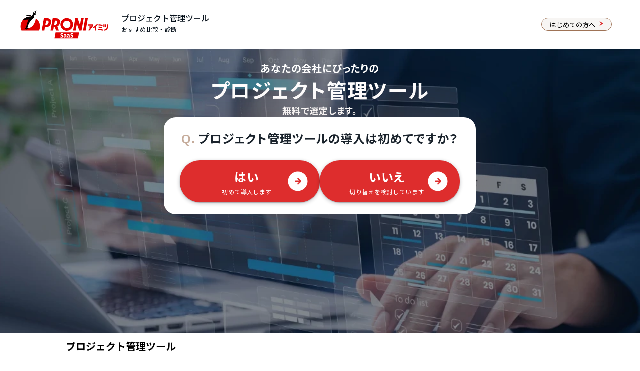

--- FILE ---
content_type: text/html; charset=UTF-8
request_url: https://saas.imitsu.jp/cate-project-management/serviceList/0334-3094
body_size: 102748
content:
<!DOCTYPE html>
<html lang="ja">

<head>
    <meta charset="UTF-8">
    <meta name="viewport" content="width=device-width, initial-scale=1, user-scalable=no">
    <meta name="description" content="「かんばん方式、不動産業界」に該当するプロジェクト管理ツール4サービスをランキング形式で一覧掲載。価格や機能、特徴などをまとめて比較可能！">
            <meta property="og:title" content="「かんばん方式、不動産業界」に該当するプロジェクト管理ツール4選｜PRONIアイミツ SaaS">
        <meta property="og:type" content="website">
    <meta property="og:url" content="https://saas.imitsu.jp/cate-project-management/serviceList/3094">
    <meta property="og:image" content="https://saas.imitsu.jp/images/ogp.png">
    <meta property="og:site_name" content="PRONIアイミツ SaaS">
    <meta property="og:description" content="「かんばん方式、不動産業界」に該当するプロジェクト管理ツール4サービスをランキング形式で一覧掲載。価格や機能、特徴などをまとめて比較可能！">
    <meta name="robots" content="all">
            <title>「かんばん方式、不動産業界」に該当するプロジェクト管理ツール4選｜PRONIアイミツ SaaS</title>
            <script>
        dataLayer = [    JSON.parse('{\u0022services\u0022:{\u00221417\u0022:{\u0022name\u0022:\u0022monday.com\u0022,\u0022service_url\u0022:\u0022https:\\\/\\\/monday.gaprise.jp\u0022,\u0022using_company_count\u0022:\u0022\\u5c0e\\u5165\\u4f01\\u696d220,000\\u793e\\u4ee5\\u4e0a\u0022,\u0022logo_path\u0022:\u0022\\\/public\\\/service\\\/1417\\\/logo\\\/61c8c2693f6fa2c9a8741eaeaa083aba.png\u0022,\u0022how_to_image_path\u0022:\u0022\\\/public\\\/service\\\/1417\\\/how_to\\\/db90a123cad583c976507f1936b58c6a.jpeg\u0022,\u0022how_to_text\u0022:\u0022\\u793e\\u54e1\\u306e\\u4f5c\\u696d\\u91cf\\u3084\\u9032\\u6357\\u3092\\u307e\\u308b\\u3063\\u3068\\u898b\\u3048\\u308b\\u5316\\uff01\u0022},\u00221384\u0022:{\u0022name\u0022:\u0022Backlog\u0022,\u0022service_url\u0022:\u0022https:\\\/\\\/backlog.com\\\/ja\\\/\u0022,\u0022using_company_count\u0022:\u002214,000\\u4ef6\\u4ee5\\u4e0a\\uff08\\u6709\\u6599\\u5951\\u7d04\\u6570\\uff09\u0022,\u0022logo_path\u0022:\u0022\\\/public\\\/service\\\/1384\\\/logo\\\/4e40c7b1c6990a05df692a0d8d08275a.png\u0022,\u0022how_to_image_path\u0022:\u0022\\\/public\\\/service\\\/1384\\\/how_to\\\/29e9409da95bfc845439dc4ea695777e.jpeg\u0022,\u0022how_to_text\u0022:\u0022\\u89aa\\u3057\\u307f\\u3084\\u3059\\u3044UI\\u3067\\u8ab0\\u3067\\u3082\\u5b89\\u5fc3\\u3057\\u3066\\u4f7f\\u3048\\u308b\u0022},\u00221386\u0022:{\u0022name\u0022:\u0022Asana\u0022,\u0022service_url\u0022:\u0022https:\\\/\\\/asana.com\\\/ja\u0022,\u0022using_company_count\u0022:\u0022\\u4e16\\u754c10\\u4e07\\u793e\u0022,\u0022logo_path\u0022:\u0022\\\/public\\\/service\\\/1386\\\/logo\\\/25003.png\u0022,\u0022how_to_image_path\u0022:null,\u0022how_to_text\u0022:\u0022Asana\\u306eToDo\\u30ea\\u30b9\\u30c8\\u753b\\u9762\\uff08PC)\u0022},\u00221387\u0022:{\u0022name\u0022:\u0022Wrike\u0022,\u0022service_url\u0022:\u0022https:\\\/\\\/www.wrike.com\\\/ja\\\/\u0022,\u0022using_company_count\u0022:\u0022\\u56fd\\u51851000\\u793e\\n\\u4e16\\u754c2\\u4e07\\u793e\u0022,\u0022logo_path\u0022:\u0022\\\/public\\\/service\\\/1387\\\/logo\\\/25004.png\u0022,\u0022how_to_image_path\u0022:null,\u0022how_to_text\u0022:\u0022Wrike\\u306e\\u7ba1\\u7406\\u753b\\u9762\\uff08PC)\u0022}},\u0022conciergeCv\u0022:false,\u0022categoryName\u0022:\u0022\\u30d7\\u30ed\\u30b8\\u30a7\\u30af\\u30c8\\u7ba1\\u7406\\u30c4\\u30fc\\u30eb\u0022,\u0022categoryId\u0022:25,\u0022scrollTarget\u0022:\u0022header\u0022}')
];
    </script>
    <!-- Google Tag Manager -->
    <script>(function(w,d,s,l,i){w[l]=w[l]||[];w[l].push({'gtm.start':
                new Date().getTime(),event:'gtm.js'});var f=d.getElementsByTagName(s)[0],
            j=d.createElement(s),dl=l!='dataLayer'?'&l='+l:'';j.async=true;j.src=
            'https://www.googletagmanager.com/gtm.js?id='+i+dl;f.parentNode.insertBefore(j,f);
        })(window,document,'script','dataLayer','GTM-NW2J79N');</script>
    <!-- End Google Tag Manager -->
    <!-- Start VWO Async SmartCode -->
    <link rel="preconnect" href="https://dev.visualwebsiteoptimizer.com" />
    <script type='text/javascript' id='vwoCode'>
        window._vwo_code || (function() {
            var account_id=763445,
                version=2.1,
                settings_tolerance=2000,
                hide_element='body',
                hide_element_style = 'opacity:0 !important;filter:alpha(opacity=0) !important;background:none !important',
                /* DO NOT EDIT BELOW THIS LINE */
                f=false,w=window,d=document,v=d.querySelector('#vwoCode'),cK='_vwo_'+account_id+'_settings',cc={};try{var c=JSON.parse(localStorage.getItem('_vwo_'+account_id+'_config'));cc=c&&typeof c==='object'?c:{}}catch(e){}var stT=cc.stT==='session'?w.sessionStorage:w.localStorage;code={use_existing_jquery:function(){return typeof use_existing_jquery!=='undefined'?use_existing_jquery:undefined},library_tolerance:function(){return typeof library_tolerance!=='undefined'?library_tolerance:undefined},settings_tolerance:function(){return cc.sT||settings_tolerance},hide_element_style:function(){return'{'+(cc.hES||hide_element_style)+'}'},hide_element:function(){if(performance.getEntriesByName('first-contentful-paint')[0]){return''}return typeof cc.hE==='string'?cc.hE:hide_element},getVersion:function(){return version},finish:function(e){if(!f){f=true;var t=d.getElementById('_vis_opt_path_hides');if(t)t.parentNode.removeChild(t);if(e)(new Image).src='https://dev.visualwebsiteoptimizer.com/ee.gif?a='+account_id+e}},finished:function(){return f},addScript:function(e){var t=d.createElement('script');t.type='text/javascript';if(e.src){t.src=e.src}else{t.text=e.text}d.getElementsByTagName('head')[0].appendChild(t)},load:function(e,t){var i=this.getSettings(),n=d.createElement('script'),r=this;t=t||{};if(i){n.textContent=i;d.getElementsByTagName('head')[0].appendChild(n);if(!w.VWO||VWO.caE){stT.removeItem(cK);r.load(e)}}else{var o=new XMLHttpRequest;o.open('GET',e,true);o.withCredentials=!t.dSC;o.responseType=t.responseType||'text';o.onload=function(){if(t.onloadCb){return t.onloadCb(o,e)}if(o.status===200){_vwo_code.addScript({text:o.responseText})}else{_vwo_code.finish('&e=loading_failure:'+e)}};o.onerror=function(){if(t.onerrorCb){return t.onerrorCb(e)}_vwo_code.finish('&e=loading_failure:'+e)};o.send()}},getSettings:function(){try{var e=stT.getItem(cK);if(!e){return}e=JSON.parse(e);if(Date.now()>e.e){stT.removeItem(cK);return}return e.s}catch(e){return}},init:function(){if(d.URL.indexOf('__vwo_disable__')>-1)return;var e=this.settings_tolerance();w._vwo_settings_timer=setTimeout(function(){_vwo_code.finish();stT.removeItem(cK)},e);var t;if(this.hide_element()!=='body'){t=d.createElement('style');var i=this.hide_element(),n=i?i+this.hide_element_style():'',r=d.getElementsByTagName('head')[0];t.setAttribute('id','_vis_opt_path_hides');v&&t.setAttribute('nonce',v.nonce);t.setAttribute('type','text/css');if(t.styleSheet)t.styleSheet.cssText=n;else t.appendChild(d.createTextNode(n));r.appendChild(t)}else{t=d.getElementsByTagName('head')[0];var n=d.createElement('div');n.style.cssText='z-index: 2147483647 !important;position: fixed !important;left: 0 !important;top: 0 !important;width: 100% !important;height: 100% !important;background: white !important;';n.setAttribute('id','_vis_opt_path_hides');n.classList.add('_vis_hide_layer');t.parentNode.insertBefore(n,t.nextSibling)}var o='https://dev.visualwebsiteoptimizer.com/j.php?a='+account_id+'&u='+encodeURIComponent(d.URL)+'&vn='+version;if(w.location.search.indexOf('_vwo_xhr')!==-1){this.addScript({src:o})}else{this.load(o+'&x=true')}}};w._vwo_code=code;code.init();})();
    </script>
    <!-- End VWO Async SmartCode -->
    <link rel="shortcut icon" href="https://saas.imitsu.jp/favicon.ico">
            <link rel="canonical" href="https://saas.imitsu.jp/cate-project-management/serviceList/3094">
        <link rel="stylesheet" href="https://saas.imitsu.jp/css/opensans.css" media="all" onload="this.media='all'">
    
    <link rel="preload" href="https://saas.imitsu.jp/fonts/noto-sans-jp/-F62fjtqLzI2JPCgQBnw7HFowwII2lcnk-AFfrgQrvWXpdFg3KXxAMsKMbdN.119.woff2" as="font" type="font/woff2" crossorigin>
        <link rel="preload" href="https://saas.imitsu.jp/fonts/noto-sans-jp/-F62fjtqLzI2JPCgQBnw7HFYwQgP-FVthw.woff2" as="font" type="font/woff2" crossorigin>
    
    
    <link rel="preload" href="https://saas.imitsu.jp/css/selfhost-fonts.css" as="style">
    <link rel="stylesheet" href="https://saas.imitsu.jp/css/selfhost-fonts.css" media="print" onload="this.media='all'">
    <noscript><link rel="stylesheet" href="https://saas.imitsu.jp/css/selfhost-fonts.css"></noscript>
        <link rel="preload" as="style" href="https://saas.imitsu.jp/dist/css/search.DKvHNPOr.css" /><link rel="stylesheet" href="https://saas.imitsu.jp/dist/css/search.DKvHNPOr.css" />        <link rel="preload" as="style" href="https://saas.imitsu.jp/dist/css/header.DLx87DLh.css" /><link rel="stylesheet" href="https://saas.imitsu.jp/dist/css/header.DLx87DLh.css" />    <script type="application/ld+json">
    {
        "@context" : "https://schema.org",
        "@type" : "WebSite",
        "name": "PRONIアイミツ SaaS",
        "url": "https://saas.imitsu.jp"
    }
    </script>
    <script type="application/ld+json">
    {
    "@context": "https://schema.org",
    "@type": "BreadcrumbList",
    "itemListElement": [
        {
            "@type": "ListItem",
            "position": 1,
            "name": "PRONIアイミツ SaaS",
            "item": "https://saas.imitsu.jp"
        }
        ,                {
            "@type": "ListItem",
            "position": 2,
            "name": "プロジェクト管理ツール",
            "item": "https://saas.imitsu.jp/cate-project-management"
        }
        ,                {
            "@type": "ListItem",
            "position": 3,
            "name": "プロジェクト管理ツールのランキング",
            "item": "https://saas.imitsu.jp/cate-project-management/serviceList"
        }
        ,                {
            "@type": "ListItem",
            "position": 4,
            "name": "「かんばん方式、不動産業界」に該当するプロジェクト管理ツール",
            "item": "https://saas.imitsu.jp/cate-project-management/serviceList/3094-0334"
        }
                    ]
}
    </script>
        <meta name="robots" content="max-image-preview:large">
</head>

<body>
    <!-- Google Tag Manager (noscript) -->
    <noscript><iframe src="https://www.googletagmanager.com/ns.html?id=GTM-NW2J79N"
                      height="0" width="0" style="display:none;visibility:hidden"></iframe></noscript>
    <!-- End Google Tag Manager (noscript) -->
        <div class="first-view-header">
    <div class="first-view-header-content">
        <div class="first-view-logo-wrapper">
    <div class="logo for-pc">
        <a href="https://saas.imitsu.jp">
            <img src="https://saas.imitsu.jp/images/logo.svg" alt="ビジネス向けSaaSを探すならPRONIアイミツ" class="logo" height="57px">
        </a>
    </div>
    <div class="logo for-sp">
        <a href="https://saas.imitsu.jp">
            <img src="https://saas.imitsu.jp/images/logo.svg" alt="ビジネス向けSaaSを探すならPRONIアイミツ" class="logo" height="57px">
        </a>
    </div>
    <div class="category">
        <a class="black-line-link" href="https://saas.imitsu.jp/cate-project-management/serviceList">
            <span class="title">プロジェクト管理ツール</span>
            <div class="flex">
                <span class="sub-title">おすすめ比較・診断</span>
            </div>
        </a>
    </div>
    <div class="for-about-us-link">
        <a href="https://saas.imitsu.jp/about-us" target="_blank" rel="nofollow">
            <div class="text">
                はじめての方へ
            </div>
            <div class="icon">
                <svg width="8" height="11" viewBox="0 0 8 11" fill="none" xmlns="http://www.w3.org/2000/svg">
<path fill-rule="evenodd" clip-rule="evenodd" d="M0.25 10.5L7.75 5.5L0.25 0.5L3.18994 5.5L0.25 10.5Z" fill="#EBE6DC"/>
</svg>

            </div>
        </a>
    </div>
    </div>
<div class="category-header-sp">
    <a class="sp-text" href="https://saas.imitsu.jp/cate-project-management/serviceList">
        <p class="category-header-title black-line-link">
            プロジェクト管理ツール
        </p>
        <p class="category-header-body black-line-link">
            おすすめ比較・診断
        </p>
    </a>
    </div>
    </div>
</div>

    <div class="first-view-area">
                    <style>
    .custom-first-view {
        background-image: url('/public/category/25/first_view_pattern/pc/2af97715f745831da931ded953c174f6.webp');
    }
    @media screen and (min-width: 769px) {
        .custom-first-view {
            background-image: url('/public/category/25/first_view_pattern/pc/2af97715f745831da931ded953c174f6.webp');
        }
    }
</style>

<div class="custom-first-view" x-data="handleFirstView">
            <div class="custom-first-view__container">
                            <div class="custom-first-view__catch-phrase">
                                                                        <p class="custom-first-view__catch-phrase-text custom-first-view__catch-phrase-text--color-white custom-first-view__catch-phrase-text--style-sp-heading-4 custom-first-view__catch-phrase-text--style-pc-heading-4">
                                あなたの会社にぴったりの
                            </p>
                                                                                                <p class="custom-first-view__catch-phrase-text custom-first-view__catch-phrase-text--color-white custom-first-view__catch-phrase-text--style-sp-heading-2 custom-first-view__catch-phrase-text--style-pc-display-3">
                                プロジェクト管理ツール
                            </p>
                                                                                                <p class="custom-first-view__catch-phrase-text custom-first-view__catch-phrase-text--color-white custom-first-view__catch-phrase-text--style-sp-title-1 custom-first-view__catch-phrase-text--style-pc-title-1">
                                無料で選定します。
                            </p>
                                                            </div>
                        <div class="custom-first-view__card">
                <div class="custom-first-view__card-content">
                    <p class="custom-first-view__card-content-title">
                        <span class="custom-first-view__card-content-title-question">Q.</span>
                        プロジェクト管理ツールの導入は初めてですか？
                    </p>
                    <div class="custom-first-view__card-content-buttons">
                        <div class="custom-first-view__card-content-buttons-button analyzed-class-click-attendance-management-img-shindan-left" @click="redirect('', 'https://saas.imitsu.jp/saas-imitsu-shindan/new/cate-project-management/form?url=https%3A%2F%2Fsaas.imitsu.jp%2Fcate-project-management%2FserviceList%2F0334-3094')">
                            <p class="custom-first-view__card-content-buttons-button-text">はい</p>
                            <p class="custom-first-view__card-content-buttons-button-sub-text">初めて導入します</p>
                            <svg width="40" height="41" viewBox="0 0 40 41" fill="none" xmlns="http://www.w3.org/2000/svg">
<g id="red_arw">
<circle id="base" cx="20" cy="20.4395" r="20" fill="white"/>
<path id="Vector" fill-rule="evenodd" clip-rule="evenodd" d="M15.126 19.1018C14.3864 19.1018 13.7812 19.7067 13.7812 20.4462C13.7812 21.1856 14.3864 21.7906 15.126 21.7906H22.6298L19.5503 24.8693C19.0258 25.3936 19.0258 26.2406 19.5503 26.765C20.0747 27.2893 20.9219 27.2893 21.4464 26.765L26.8254 21.3873C27.3499 20.8629 27.3499 20.016 26.8254 19.4916L21.4598 14.1139C20.9354 13.5896 20.0882 13.5896 19.5637 14.1139C19.0393 14.6383 19.0393 15.4853 19.5637 16.0096L22.6432 19.0883H15.126V19.1018Z" fill="#DE2D2D"/>
</g>
</svg>

                        </div>
                        <div class="custom-first-view__card-content-buttons-button analyzed-class-click-attendance-management-img-shindan-right" @click="redirect('', 'https://saas.imitsu.jp/saas-imitsu-shindan/new/cate-project-management/form?url=https%3A%2F%2Fsaas.imitsu.jp%2Fcate-project-management%2FserviceList%2F0334-3094')">
                            <p class="custom-first-view__card-content-buttons-button-text">いいえ</p>
                            <p class="custom-first-view__card-content-buttons-button-sub-text">切り替えを検討しています</p>
                            <svg width="40" height="41" viewBox="0 0 40 41" fill="none" xmlns="http://www.w3.org/2000/svg">
<g id="red_arw">
<circle id="base" cx="20" cy="20.4395" r="20" fill="white"/>
<path id="Vector" fill-rule="evenodd" clip-rule="evenodd" d="M15.126 19.1018C14.3864 19.1018 13.7812 19.7067 13.7812 20.4462C13.7812 21.1856 14.3864 21.7906 15.126 21.7906H22.6298L19.5503 24.8693C19.0258 25.3936 19.0258 26.2406 19.5503 26.765C20.0747 27.2893 20.9219 27.2893 21.4464 26.765L26.8254 21.3873C27.3499 20.8629 27.3499 20.016 26.8254 19.4916L21.4598 14.1139C20.9354 13.5896 20.0882 13.5896 19.5637 14.1139C19.0393 14.6383 19.0393 15.4853 19.5637 16.0096L22.6432 19.0883H15.126V19.1018Z" fill="#DE2D2D"/>
</g>
</svg>

                        </div>
                    </div>
                </div>
            </div>
        </div>
    </div>
            </div>
<header x-data="handleScroll(document.getElementsByClassName('header-top')[0]?.clientHeight)"
        x-on:scroll.window="scroll()"
        x-bind:class="{ 'fixed-header': is_scroll, 'include-fv': fv }">
    <div class="header-wrapper" id="new-header-wrapper">
        <div class="header-content">
                            <div class="category-name">
    <span>プロジェクト管理ツール</span>
</div>
<section class="global-nav">
    <nav>
                                                                        <ul class="navigation-bars">
                                <li class="tab">
                    <a class="ga-global-nav-1" href="/cate-project-management/article/l-540">
                        <span class="menu-text">おすすめ比較</span>
                    </a>
                </li>
                                                                            <li class="tab">
                    <a class="ga-global-nav-2" href="/cate-project-management/serviceList">
                        <span class="menu-text">ランキング</span>
                    </a>
                </li>
                                                                            <li class="tab">
                    <a class="ga-global-nav-3" href="/cate-project-management/article/h-140">
                        <span class="menu-text">とは･メリット</span>
                    </a>
                </li>
                                    </ul>
                                                                                <ul class="navigation-bars">
                                <li class="tab">
                    <a class="ga-global-nav-4" href="/cate-project-management/article/h-214">
                        <span class="menu-text">選び方</span>
                    </a>
                </li>
                                                                            <li class="tab">
                    <a class="ga-global-nav-5" href="/cate-project-management/article/h-130">
                        <span class="menu-text">料金</span>
                    </a>
                </li>
                                                                            <li class="tab">
                    <a class="ga-global-nav-6" href="/cate-project-management/article/l-541">
                        <span class="menu-text">iPad･<br>タブレット</span>
                    </a>
                </li>
                                    </ul>
                                        </nav>
</section>
                    </div>
    </div>
</header>
    <nav class="breadcrumbs">
    <ul>
        <li class="tag"><a href="https://saas.imitsu.jp">PRONIアイミツ SaaS</a></li>
                                    <li class="tag"><a href="https://saas.imitsu.jp/cate-project-management">プロジェクト管理ツール</a></li>
                                                <li class="tag"><a href="https://saas.imitsu.jp/cate-project-management/serviceList">プロジェクト管理ツールのランキング</a></li>
                                                <li><span>「かんばん方式、不動産業界」に該当するプロジェクト管理ツール</span></li>
                        </ul>
</nav>
    <section class="search-main">
        <aside>
            <form id="side_menu" action="https://saas.imitsu.jp/cate-project-management/serviceList">
                <div class='header-wrapper'>
                    <div class="img">
                        <svg width="24" height="24" viewBox="0 0 24 24" fill="none" xmlns="http://www.w3.org/2000/svg">
<g id="Point">
<path id="&#227;&#131;&#145;&#227;&#130;&#185; 1738" d="M20.9728 19.5C21.6464 18.0663 21.9944 16.5009 21.992 14.9164C22.0458 13.5684 21.8273 12.2234 21.3494 10.9622C20.8715 9.70093 20.1442 8.54934 19.211 7.57655C18.2779 6.60377 17.1581 5.82986 15.919 5.30118C14.6799 4.77249 13.3469 4.5 12 4.5C10.6531 4.5 9.32013 4.77249 8.081 5.30118C6.84187 5.82986 5.72213 6.60377 4.78898 7.57655C3.85583 8.54934 3.12849 9.70093 2.65061 10.9622C2.17273 12.2234 1.95415 13.5684 2.00799 14.9164C2.0067 16.5008 2.35471 18.0659 3.02718 19.5H20.9728Z" fill="#DE2D2D"/>
</g>
</svg>

                    </div>
                    <div class='title-wrapper'>
                        <div class='title'>サービスを絞り込む</div>
                        <div class='sub-title'>Search by Service</div>
                    </div>
                </div>
                <ul>
        <li>
                            <div class="group_name ">
                    導入実績（企業規模別）
                    <svg width="12" height="7" viewBox="0 0 12 7" fill="none" xmlns="http://www.w3.org/2000/svg">
<path fill-rule="evenodd" clip-rule="evenodd" d="M4.93005 0.76009C4.95097 0.7308 4.97477 0.703672 5.00107 0.679097L5.50806 0.190098C5.63363 0.068259 5.80209 0.000723189 5.97705 0.00209462C6.15658 -0.00156886 6.33024 0.0660317 6.46005 0.190098L6.93405 0.647099C6.95984 0.672162 6.9836 0.699242 7.00507 0.728093L11.1741 4.7481C11.2357 4.80649 11.2847 4.87681 11.3182 4.95478C11.3517 5.03274 11.369 5.11672 11.369 5.20159C11.369 5.28645 11.3517 5.37043 11.3182 5.4484C11.2847 5.52637 11.2357 5.5967 11.1741 5.65509L10.6681 6.14309C10.5414 6.26388 10.3731 6.33129 10.1981 6.33129C10.023 6.33129 9.85472 6.26388 9.72806 6.14309L5.95105 2.50109L2.20706 6.11109C2.0804 6.23189 1.91209 6.29927 1.73706 6.29927C1.56203 6.29927 1.39372 6.23189 1.26706 6.11109L0.794067 5.65509C0.732489 5.5967 0.683446 5.52637 0.649933 5.4484C0.61642 5.37043 0.599121 5.28645 0.599121 5.20159C0.599121 5.11672 0.61642 5.03274 0.649933 4.95478C0.683446 4.87681 0.732489 4.80649 0.794067 4.7481L4.93005 0.76009Z" fill="#06101A" fill-opacity="0.38"/>
</svg>

                </div>
                <div style="">
                    <ul class="group">
                                                    <li class="item radius">
                                <label class="params">
                                                                            <input type="radio" name="params_scale"
                                            value="" checked data-selected="selected">
                                                                        <span class="unspecified">指定なし</span>
                                </label>
                            </li>
                                                                                                    <li class="item radius">
                                <label class="params">
                                    <input type="radio" name="params_scale" value="0347">
                                    <span>
                                        <a href="https://saas.imitsu.jp/cate-project-management/serviceList/0347"
                                            rel="nofollow">
                                            <div class="search-wrapper">
                                                <div class="search-name">大企業・大手企業</div>
                                                <div class="search-count">26件
                                                </div>
                                            </div>
                                        </a>
                                    </span>
                                </label>
                            </li>
                                                    <li class="item radius">
                                <label class="params">
                                    <input type="radio" name="params_scale" value="0348">
                                    <span>
                                        <a href="https://saas.imitsu.jp/cate-project-management/serviceList/0348"
                                            rel="nofollow">
                                            <div class="search-wrapper">
                                                <div class="search-name">中小企業</div>
                                                <div class="search-count">20件
                                                </div>
                                            </div>
                                        </a>
                                    </span>
                                </label>
                            </li>
                                                    <li class="item radius">
                                <label class="params">
                                    <input type="radio" name="params_scale" value="0349">
                                    <span>
                                        <a href="https://saas.imitsu.jp/cate-project-management/serviceList/0349"
                                            rel="nofollow">
                                            <div class="search-wrapper">
                                                <div class="search-name">小規模企業</div>
                                                <div class="search-count">6件
                                                </div>
                                            </div>
                                        </a>
                                    </span>
                                </label>
                            </li>
                                            </ul>
                </div>
                    </li>
    </ul>
    <ul>
        <li>
                            <div class="group_name first-rotate">
                    導入実績（業界別）
                    <svg width="12" height="7" viewBox="0 0 12 7" fill="none" xmlns="http://www.w3.org/2000/svg">
<path fill-rule="evenodd" clip-rule="evenodd" d="M4.93005 0.76009C4.95097 0.7308 4.97477 0.703672 5.00107 0.679097L5.50806 0.190098C5.63363 0.068259 5.80209 0.000723189 5.97705 0.00209462C6.15658 -0.00156886 6.33024 0.0660317 6.46005 0.190098L6.93405 0.647099C6.95984 0.672162 6.9836 0.699242 7.00507 0.728093L11.1741 4.7481C11.2357 4.80649 11.2847 4.87681 11.3182 4.95478C11.3517 5.03274 11.369 5.11672 11.369 5.20159C11.369 5.28645 11.3517 5.37043 11.3182 5.4484C11.2847 5.52637 11.2357 5.5967 11.1741 5.65509L10.6681 6.14309C10.5414 6.26388 10.3731 6.33129 10.1981 6.33129C10.023 6.33129 9.85472 6.26388 9.72806 6.14309L5.95105 2.50109L2.20706 6.11109C2.0804 6.23189 1.91209 6.29927 1.73706 6.29927C1.56203 6.29927 1.39372 6.23189 1.26706 6.11109L0.794067 5.65509C0.732489 5.5967 0.683446 5.52637 0.649933 5.4484C0.61642 5.37043 0.599121 5.28645 0.599121 5.20159C0.599121 5.11672 0.61642 5.03274 0.649933 4.95478C0.683446 4.87681 0.732489 4.80649 0.794067 4.7481L4.93005 0.76009Z" fill="#06101A" fill-opacity="0.38"/>
</svg>

                </div>
                <div style="display:none;">
                    <ul class="group">
                                                    <li class="item radius">
                                <label class="params">
                                                                            <input type="radio" name="params_industry"
                                            value="">
                                                                        <span class="unspecified">指定なし</span>
                                </label>
                            </li>
                                                                                                    <li class="item radius">
                                <label class="params">
                                    <input type="radio" name="params_industry" value="0315">
                                    <span>
                                        <a href="https://saas.imitsu.jp/cate-project-management/serviceList/0315"
                                            rel="nofollow">
                                            <div class="search-wrapper">
                                                <div class="search-name">小売業界</div>
                                                <div class="search-count">12件
                                                </div>
                                            </div>
                                        </a>
                                    </span>
                                </label>
                            </li>
                                                    <li class="item radius">
                                <label class="params">
                                    <input type="radio" name="params_industry" value="0316">
                                    <span>
                                        <a href="https://saas.imitsu.jp/cate-project-management/serviceList/0316"
                                            rel="nofollow">
                                            <div class="search-wrapper">
                                                <div class="search-name">食品業界</div>
                                                <div class="search-count">7件
                                                </div>
                                            </div>
                                        </a>
                                    </span>
                                </label>
                            </li>
                                                    <li class="item radius">
                                <label class="params">
                                    <input type="radio" name="params_industry" value="0317">
                                    <span>
                                        <a href="https://saas.imitsu.jp/cate-project-management/serviceList/0317"
                                            rel="nofollow">
                                            <div class="search-wrapper">
                                                <div class="search-name">外食業界</div>
                                                <div class="search-count">3件
                                                </div>
                                            </div>
                                        </a>
                                    </span>
                                </label>
                            </li>
                                                    <li class="item radius">
                                <label class="params">
                                    <input type="radio" name="params_industry" value="0318">
                                    <span>
                                        <a href="https://saas.imitsu.jp/cate-project-management/serviceList/0318"
                                            rel="nofollow">
                                            <div class="search-wrapper">
                                                <div class="search-name">医療（病院）・福祉業界</div>
                                                <div class="search-count">10件
                                                </div>
                                            </div>
                                        </a>
                                    </span>
                                </label>
                            </li>
                                                    <li class="item radius">
                                <label class="params">
                                    <input type="radio" name="params_industry" value="0319">
                                    <span>
                                        <a href="https://saas.imitsu.jp/cate-project-management/serviceList/0319"
                                            rel="nofollow">
                                            <div class="search-wrapper">
                                                <div class="search-name">建設・工事業界</div>
                                                <div class="search-count">7件
                                                </div>
                                            </div>
                                        </a>
                                    </span>
                                </label>
                            </li>
                                                    <li class="item radius">
                                <label class="params">
                                    <input type="radio" name="params_industry" value="0320">
                                    <span>
                                        <a href="https://saas.imitsu.jp/cate-project-management/serviceList/0320"
                                            rel="nofollow">
                                            <div class="search-wrapper">
                                                <div class="search-name">専門サービス業界</div>
                                                <div class="search-count">7件
                                                </div>
                                            </div>
                                        </a>
                                    </span>
                                </label>
                            </li>
                                                    <li class="item radius">
                                <label class="params">
                                    <input type="radio" name="params_industry" value="0321">
                                    <span>
                                        <a href="https://saas.imitsu.jp/cate-project-management/serviceList/0321"
                                            rel="nofollow">
                                            <div class="search-wrapper">
                                                <div class="search-name">通信業界</div>
                                                <div class="search-count">10件
                                                </div>
                                            </div>
                                        </a>
                                    </span>
                                </label>
                            </li>
                                                    <li class="item radius">
                                <label class="params">
                                    <input type="radio" name="params_industry" value="0322">
                                    <span>
                                        <a href="https://saas.imitsu.jp/cate-project-management/serviceList/0322"
                                            rel="nofollow">
                                            <div class="search-wrapper">
                                                <div class="search-name">機械業界</div>
                                                <div class="search-count">9件
                                                </div>
                                            </div>
                                        </a>
                                    </span>
                                </label>
                            </li>
                                                    <li class="item radius">
                                <label class="params">
                                    <input type="radio" name="params_industry" value="0323">
                                    <span>
                                        <a href="https://saas.imitsu.jp/cate-project-management/serviceList/0323"
                                            rel="nofollow">
                                            <div class="search-wrapper">
                                                <div class="search-name">コンサルティング業界</div>
                                                <div class="search-count">12件
                                                </div>
                                            </div>
                                        </a>
                                    </span>
                                </label>
                            </li>
                                                    <li class="item radius">
                                <label class="params">
                                    <input type="radio" name="params_industry" value="0324">
                                    <span>
                                        <a href="https://saas.imitsu.jp/cate-project-management/serviceList/0324"
                                            rel="nofollow">
                                            <div class="search-wrapper">
                                                <div class="search-name">エンタメ業界</div>
                                                <div class="search-count">6件
                                                </div>
                                            </div>
                                        </a>
                                    </span>
                                </label>
                            </li>
                                                    <li class="item radius">
                                <label class="params">
                                    <input type="radio" name="params_industry" value="0325">
                                    <span>
                                        <a href="https://saas.imitsu.jp/cate-project-management/serviceList/0325"
                                            rel="nofollow">
                                            <div class="search-wrapper">
                                                <div class="search-name">広告業界</div>
                                                <div class="search-count">10件
                                                </div>
                                            </div>
                                        </a>
                                    </span>
                                </label>
                            </li>
                                                    <li class="item radius">
                                <label class="params">
                                    <input type="radio" name="params_industry" value="0326">
                                    <span>
                                        <a href="https://saas.imitsu.jp/cate-project-management/serviceList/0326"
                                            rel="nofollow">
                                            <div class="search-wrapper">
                                                <div class="search-name">その他サービス業界</div>
                                                <div class="search-count">4件
                                                </div>
                                            </div>
                                        </a>
                                    </span>
                                </label>
                            </li>
                                                    <li class="item radius">
                                <label class="params">
                                    <input type="radio" name="params_industry" value="0327">
                                    <span>
                                        <a href="https://saas.imitsu.jp/cate-project-management/serviceList/0327"
                                            rel="nofollow">
                                            <div class="search-wrapper">
                                                <div class="search-name">学校・教育業界</div>
                                                <div class="search-count">8件
                                                </div>
                                            </div>
                                        </a>
                                    </span>
                                </label>
                            </li>
                                                    <li class="item radius">
                                <label class="params">
                                    <input type="radio" name="params_industry" value="0328">
                                    <span>
                                        <a href="https://saas.imitsu.jp/cate-project-management/serviceList/0328"
                                            rel="nofollow">
                                            <div class="search-wrapper">
                                                <div class="search-name">人材業界</div>
                                                <div class="search-count">9件
                                                </div>
                                            </div>
                                        </a>
                                    </span>
                                </label>
                            </li>
                                                    <li class="item radius">
                                <label class="params">
                                    <input type="radio" name="params_industry" value="0329">
                                    <span>
                                        <a href="https://saas.imitsu.jp/cate-project-management/serviceList/0329"
                                            rel="nofollow">
                                            <div class="search-wrapper">
                                                <div class="search-name">金融業界</div>
                                                <div class="search-count">12件
                                                </div>
                                            </div>
                                        </a>
                                    </span>
                                </label>
                            </li>
                                                    <li class="item radius">
                                <label class="params">
                                    <input type="radio" name="params_industry" value="0330">
                                    <span>
                                        <a href="https://saas.imitsu.jp/cate-project-management/serviceList/0330"
                                            rel="nofollow">
                                            <div class="search-wrapper">
                                                <div class="search-name">自動車・乗り物業界</div>
                                                <div class="search-count">7件
                                                </div>
                                            </div>
                                        </a>
                                    </span>
                                </label>
                            </li>
                                                    <li class="item radius">
                                <label class="params">
                                    <input type="radio" name="params_industry" value="0331">
                                    <span>
                                        <a href="https://saas.imitsu.jp/cate-project-management/serviceList/0331"
                                            rel="nofollow">
                                            <div class="search-wrapper">
                                                <div class="search-name">運輸・物流業界</div>
                                                <div class="search-count">7件
                                                </div>
                                            </div>
                                        </a>
                                    </span>
                                </label>
                            </li>
                                                    <li class="item radius">
                                <label class="params">
                                    <input type="radio" name="params_industry" value="0332">
                                    <span>
                                        <a href="https://saas.imitsu.jp/cate-project-management/serviceList/0332"
                                            rel="nofollow">
                                            <div class="search-wrapper">
                                                <div class="search-name">マスコミ業界</div>
                                                <div class="search-count">6件
                                                </div>
                                            </div>
                                        </a>
                                    </span>
                                </label>
                            </li>
                                                    <li class="item radius">
                                <label class="params">
                                    <input type="radio" name="params_industry" value="0333">
                                    <span>
                                        <a href="https://saas.imitsu.jp/cate-project-management/serviceList/0333"
                                            rel="nofollow">
                                            <div class="search-wrapper">
                                                <div class="search-name">アパレル・美容業界</div>
                                                <div class="search-count">6件
                                                </div>
                                            </div>
                                        </a>
                                    </span>
                                </label>
                            </li>
                                                    <li class="item radius">
                                <label class="params">
                                    <input type="radio" name="params_industry" value="0334" checked data-selected=selected>
                                    <span>
                                        <a href="https://saas.imitsu.jp/cate-project-management/serviceList/0334"
                                            rel="nofollow">
                                            <div class="search-wrapper">
                                                <div class="search-name">不動産業界</div>
                                                <div class="search-count">5件
                                                </div>
                                            </div>
                                        </a>
                                    </span>
                                </label>
                            </li>
                                                    <li class="item radius">
                                <label class="params">
                                    <input type="radio" name="params_industry" value="0335">
                                    <span>
                                        <a href="https://saas.imitsu.jp/cate-project-management/serviceList/0335"
                                            rel="nofollow">
                                            <div class="search-wrapper">
                                                <div class="search-name">IT業界</div>
                                                <div class="search-count">25件
                                                </div>
                                            </div>
                                        </a>
                                    </span>
                                </label>
                            </li>
                                                    <li class="item radius">
                                <label class="params">
                                    <input type="radio" name="params_industry" value="0336">
                                    <span>
                                        <a href="https://saas.imitsu.jp/cate-project-management/serviceList/0336"
                                            rel="nofollow">
                                            <div class="search-wrapper">
                                                <div class="search-name">商社業界</div>
                                                <div class="search-count">7件
                                                </div>
                                            </div>
                                        </a>
                                    </span>
                                </label>
                            </li>
                                                    <li class="item radius">
                                <label class="params">
                                    <input type="radio" name="params_industry" value="0337">
                                    <span>
                                        <a href="https://saas.imitsu.jp/cate-project-management/serviceList/0337"
                                            rel="nofollow">
                                            <div class="search-wrapper">
                                                <div class="search-name">メーカー（製造）業界</div>
                                                <div class="search-count">16件
                                                </div>
                                            </div>
                                        </a>
                                    </span>
                                </label>
                            </li>
                                                    <li class="item radius">
                                <label class="params">
                                    <input type="radio" name="params_industry" value="0338">
                                    <span>
                                        <a href="https://saas.imitsu.jp/cate-project-management/serviceList/0338"
                                            rel="nofollow">
                                            <div class="search-wrapper">
                                                <div class="search-name">生活用品業界</div>
                                                <div class="search-count">4件
                                                </div>
                                            </div>
                                        </a>
                                    </span>
                                </label>
                            </li>
                                                    <li class="item radius">
                                <label class="params">
                                    <input type="radio" name="params_industry" value="0339">
                                    <span>
                                        <a href="https://saas.imitsu.jp/cate-project-management/serviceList/0339"
                                            rel="nofollow">
                                            <div class="search-wrapper">
                                                <div class="search-name">ゲーム業界</div>
                                                <div class="search-count">10件
                                                </div>
                                            </div>
                                        </a>
                                    </span>
                                </label>
                            </li>
                                                    <li class="item radius">
                                <label class="params">
                                    <input type="radio" name="params_industry" value="0340">
                                    <span>
                                        <a href="https://saas.imitsu.jp/cate-project-management/serviceList/0340"
                                            rel="nofollow">
                                            <div class="search-wrapper">
                                                <div class="search-name">エネルギー業界</div>
                                                <div class="search-count">6件
                                                </div>
                                            </div>
                                        </a>
                                    </span>
                                </label>
                            </li>
                                                    <li class="item radius">
                                <label class="params">
                                    <input type="radio" name="params_industry" value="0341">
                                    <span>
                                        <a href="https://saas.imitsu.jp/cate-project-management/serviceList/0341"
                                            rel="nofollow">
                                            <div class="search-wrapper">
                                                <div class="search-name">化学業界</div>
                                                <div class="search-count">6件
                                                </div>
                                            </div>
                                        </a>
                                    </span>
                                </label>
                            </li>
                                                    <li class="item radius">
                                <label class="params">
                                    <input type="radio" name="params_industry" value="0342">
                                    <span>
                                        <a href="https://saas.imitsu.jp/cate-project-management/serviceList/0342"
                                            rel="nofollow">
                                            <div class="search-wrapper">
                                                <div class="search-name">電気製品業界</div>
                                                <div class="search-count">6件
                                                </div>
                                            </div>
                                        </a>
                                    </span>
                                </label>
                            </li>
                                                    <li class="item radius">
                                <label class="params">
                                    <input type="radio" name="params_industry" value="0343">
                                    <span>
                                        <a href="https://saas.imitsu.jp/cate-project-management/serviceList/0343"
                                            rel="nofollow">
                                            <div class="search-wrapper">
                                                <div class="search-name">機械関連サービス業界</div>
                                                <div class="search-count">2件
                                                </div>
                                            </div>
                                        </a>
                                    </span>
                                </label>
                            </li>
                                                    <li class="item radius">
                                <label class="params">
                                    <input type="radio" name="params_industry" value="0344">
                                    <span>
                                        <a href="https://saas.imitsu.jp/cate-project-management/serviceList/0344"
                                            rel="nofollow">
                                            <div class="search-wrapper">
                                                <div class="search-name">通信機器業界</div>
                                                <div class="search-count">5件
                                                </div>
                                            </div>
                                        </a>
                                    </span>
                                </label>
                            </li>
                                                    <li class="item radius">
                                <label class="params">
                                    <input type="radio" name="params_industry" value="0345">
                                    <span>
                                        <a href="https://saas.imitsu.jp/cate-project-management/serviceList/0345"
                                            rel="nofollow">
                                            <div class="search-wrapper">
                                                <div class="search-name">その他業界</div>
                                                <div class="search-count">17件
                                                </div>
                                            </div>
                                        </a>
                                    </span>
                                </label>
                            </li>
                                            </ul>
                </div>
                    </li>
    </ul>
    <ul>
        <li>
                            <div class="group_name ">
                    使いたい機能
                    <svg width="12" height="7" viewBox="0 0 12 7" fill="none" xmlns="http://www.w3.org/2000/svg">
<path fill-rule="evenodd" clip-rule="evenodd" d="M4.93005 0.76009C4.95097 0.7308 4.97477 0.703672 5.00107 0.679097L5.50806 0.190098C5.63363 0.068259 5.80209 0.000723189 5.97705 0.00209462C6.15658 -0.00156886 6.33024 0.0660317 6.46005 0.190098L6.93405 0.647099C6.95984 0.672162 6.9836 0.699242 7.00507 0.728093L11.1741 4.7481C11.2357 4.80649 11.2847 4.87681 11.3182 4.95478C11.3517 5.03274 11.369 5.11672 11.369 5.20159C11.369 5.28645 11.3517 5.37043 11.3182 5.4484C11.2847 5.52637 11.2357 5.5967 11.1741 5.65509L10.6681 6.14309C10.5414 6.26388 10.3731 6.33129 10.1981 6.33129C10.023 6.33129 9.85472 6.26388 9.72806 6.14309L5.95105 2.50109L2.20706 6.11109C2.0804 6.23189 1.91209 6.29927 1.73706 6.29927C1.56203 6.29927 1.39372 6.23189 1.26706 6.11109L0.794067 5.65509C0.732489 5.5967 0.683446 5.52637 0.649933 5.4484C0.61642 5.37043 0.599121 5.28645 0.599121 5.20159C0.599121 5.11672 0.61642 5.03274 0.649933 4.95478C0.683446 4.87681 0.732489 4.80649 0.794067 4.7481L4.93005 0.76009Z" fill="#06101A" fill-opacity="0.38"/>
</svg>

                </div>
                <div style="">
                    <ul class="group">
                                                                                                    <li class="item ">
                                <label class="params">
                                    <input type="checkbox" name="params" value="3086">
                                    <span>
                                        <a href="https://saas.imitsu.jp/cate-project-management/serviceList/3086"
                                            rel="nofollow">
                                            <div class="search-wrapper">
                                                <div class="search-name">親課題・子課題の設定</div>
                                                <div class="search-count">22件
                                                </div>
                                            </div>
                                        </a>
                                    </span>
                                </label>
                            </li>
                                                    <li class="item ">
                                <label class="params">
                                    <input type="checkbox" name="params" value="3087">
                                    <span>
                                        <a href="https://saas.imitsu.jp/cate-project-management/serviceList/3087"
                                            rel="nofollow">
                                            <div class="search-wrapper">
                                                <div class="search-name">担当者設定</div>
                                                <div class="search-count">48件
                                                </div>
                                            </div>
                                        </a>
                                    </span>
                                </label>
                            </li>
                                                    <li class="item ">
                                <label class="params">
                                    <input type="checkbox" name="params" value="3089">
                                    <span>
                                        <a href="https://saas.imitsu.jp/cate-project-management/serviceList/3089"
                                            rel="nofollow">
                                            <div class="search-wrapper">
                                                <div class="search-name">タスクの期日設定</div>
                                                <div class="search-count">43件
                                                </div>
                                            </div>
                                        </a>
                                    </span>
                                </label>
                            </li>
                                                    <li class="item ">
                                <label class="params">
                                    <input type="checkbox" name="params" value="3092">
                                    <span>
                                        <a href="https://saas.imitsu.jp/cate-project-management/serviceList/3092"
                                            rel="nofollow">
                                            <div class="search-wrapper">
                                                <div class="search-name">ガントチャート機能</div>
                                                <div class="search-count">42件
                                                </div>
                                            </div>
                                        </a>
                                    </span>
                                </label>
                            </li>
                                                    <li class="item ">
                                <label class="params">
                                    <input type="checkbox" name="params" value="3093">
                                    <span>
                                        <a href="https://saas.imitsu.jp/cate-project-management/serviceList/3093"
                                            rel="nofollow">
                                            <div class="search-wrapper">
                                                <div class="search-name">バーンダウンチャート機能</div>
                                                <div class="search-count">15件
                                                </div>
                                            </div>
                                        </a>
                                    </span>
                                </label>
                            </li>
                                                    <li class="item ">
                                <label class="params">
                                    <input type="checkbox" name="params" value="3094" checked >
                                    <span>
                                        <a href="https://saas.imitsu.jp/cate-project-management/serviceList/3094"
                                            rel="nofollow">
                                            <div class="search-wrapper">
                                                <div class="search-name">かんばん方式</div>
                                                <div class="search-count">30件
                                                </div>
                                            </div>
                                        </a>
                                    </span>
                                </label>
                            </li>
                                                    <li class="item ">
                                <label class="params">
                                    <input type="checkbox" name="params" value="3095">
                                    <span>
                                        <a href="https://saas.imitsu.jp/cate-project-management/serviceList/3095"
                                            rel="nofollow">
                                            <div class="search-wrapper">
                                                <div class="search-name">カレンダービュー機能</div>
                                                <div class="search-count">34件
                                                </div>
                                            </div>
                                        </a>
                                    </span>
                                </label>
                            </li>
                                                    <li class="item ">
                                <label class="params">
                                    <input type="checkbox" name="params" value="3109">
                                    <span>
                                        <a href="https://saas.imitsu.jp/cate-project-management/serviceList/3109"
                                            rel="nofollow">
                                            <div class="search-wrapper">
                                                <div class="search-name">ワークフロー機能</div>
                                                <div class="search-count">28件
                                                </div>
                                            </div>
                                        </a>
                                    </span>
                                </label>
                            </li>
                                                    <li class="item ">
                                <label class="params">
                                    <input type="checkbox" name="params" value="3112">
                                    <span>
                                        <a href="https://saas.imitsu.jp/cate-project-management/serviceList/3112"
                                            rel="nofollow">
                                            <div class="search-wrapper">
                                                <div class="search-name">ファイル共有機能</div>
                                                <div class="search-count">46件
                                                </div>
                                            </div>
                                        </a>
                                    </span>
                                </label>
                            </li>
                                                    <li class="item ">
                                <label class="params">
                                    <input type="checkbox" name="params" value="3113">
                                    <span>
                                        <a href="https://saas.imitsu.jp/cate-project-management/serviceList/3113"
                                            rel="nofollow">
                                            <div class="search-wrapper">
                                                <div class="search-name">タスクへのコメント機能</div>
                                                <div class="search-count">20件
                                                </div>
                                            </div>
                                        </a>
                                    </span>
                                </label>
                            </li>
                                            </ul>
                </div>
                    </li>
    </ul>
    <ul>
        <li>
                            <div class="group_name ">
                    連携したいシステム
                    <svg width="12" height="7" viewBox="0 0 12 7" fill="none" xmlns="http://www.w3.org/2000/svg">
<path fill-rule="evenodd" clip-rule="evenodd" d="M4.93005 0.76009C4.95097 0.7308 4.97477 0.703672 5.00107 0.679097L5.50806 0.190098C5.63363 0.068259 5.80209 0.000723189 5.97705 0.00209462C6.15658 -0.00156886 6.33024 0.0660317 6.46005 0.190098L6.93405 0.647099C6.95984 0.672162 6.9836 0.699242 7.00507 0.728093L11.1741 4.7481C11.2357 4.80649 11.2847 4.87681 11.3182 4.95478C11.3517 5.03274 11.369 5.11672 11.369 5.20159C11.369 5.28645 11.3517 5.37043 11.3182 5.4484C11.2847 5.52637 11.2357 5.5967 11.1741 5.65509L10.6681 6.14309C10.5414 6.26388 10.3731 6.33129 10.1981 6.33129C10.023 6.33129 9.85472 6.26388 9.72806 6.14309L5.95105 2.50109L2.20706 6.11109C2.0804 6.23189 1.91209 6.29927 1.73706 6.29927C1.56203 6.29927 1.39372 6.23189 1.26706 6.11109L0.794067 5.65509C0.732489 5.5967 0.683446 5.52637 0.649933 5.4484C0.61642 5.37043 0.599121 5.28645 0.599121 5.20159C0.599121 5.11672 0.61642 5.03274 0.649933 4.95478C0.683446 4.87681 0.732489 4.80649 0.794067 4.7481L4.93005 0.76009Z" fill="#06101A" fill-opacity="0.38"/>
</svg>

                </div>
                <div style="">
                    <ul class="group">
                                                                                                    <li class="item ">
                                <label class="params">
                                    <input type="checkbox" name="params" value="1180">
                                    <span>
                                        <a href="https://saas.imitsu.jp/cate-project-management/serviceList/1180"
                                            rel="nofollow">
                                            <div class="search-wrapper">
                                                <div class="search-name">Google ドライブ</div>
                                                <div class="search-count">11件
                                                </div>
                                            </div>
                                        </a>
                                    </span>
                                </label>
                            </li>
                                                    <li class="item ">
                                <label class="params">
                                    <input type="checkbox" name="params" value="1181">
                                    <span>
                                        <a href="https://saas.imitsu.jp/cate-project-management/serviceList/1181"
                                            rel="nofollow">
                                            <div class="search-wrapper">
                                                <div class="search-name">OneDrive</div>
                                                <div class="search-count">10件
                                                </div>
                                            </div>
                                        </a>
                                    </span>
                                </label>
                            </li>
                                                    <li class="item ">
                                <label class="params">
                                    <input type="checkbox" name="params" value="1182">
                                    <span>
                                        <a href="https://saas.imitsu.jp/cate-project-management/serviceList/1182"
                                            rel="nofollow">
                                            <div class="search-wrapper">
                                                <div class="search-name">Box</div>
                                                <div class="search-count">17件
                                                </div>
                                            </div>
                                        </a>
                                    </span>
                                </label>
                            </li>
                                                    <li class="item ">
                                <label class="params">
                                    <input type="checkbox" name="params" value="1183">
                                    <span>
                                        <a href="https://saas.imitsu.jp/cate-project-management/serviceList/1183"
                                            rel="nofollow">
                                            <div class="search-wrapper">
                                                <div class="search-name">Dropbox</div>
                                                <div class="search-count">13件
                                                </div>
                                            </div>
                                        </a>
                                    </span>
                                </label>
                            </li>
                                                    <li class="item ">
                                <label class="params">
                                    <input type="checkbox" name="params" value="1184">
                                    <span>
                                        <a href="https://saas.imitsu.jp/cate-project-management/serviceList/1184"
                                            rel="nofollow">
                                            <div class="search-wrapper">
                                                <div class="search-name">Databox</div>
                                                <div class="search-count">1件
                                                </div>
                                            </div>
                                        </a>
                                    </span>
                                </label>
                            </li>
                                            </ul>
                </div>
                    </li>
    </ul>
                <button type="button" class="search_button" data-target="form#side_menu">
                    <span class="text">この条件で検索する</span>
                    <svg width="24" height="24" viewBox="0 0 24 24" fill="none" xmlns="http://www.w3.org/2000/svg">
<path fill-rule="evenodd" clip-rule="evenodd" d="M8.25 17L15.75 12L8.25 7L11.1899 12L8.25 17Z" fill="#DE2D2D"/>
</svg>

                </button>
            </form>
        </aside>
        <main>
            <div class="search-detail_header">
                <div class="main-wrapper">
                    <div class=ranking>ランキング</div>
                    <div class="main-image-wrapper">
                        <div class="title">
                            <div class="category-name-wrapper">
                                <span class="catagory-name">プロジェクト管理ツール</span>
                                <span class="service-num-wrapper">
                                    <span class="service-num">4</span>
                                    <span class="service-posting">サービス掲載</span>
                                </span>
                            </div>
                            <div class="logo">
                                <img src="https://saas.imitsu.jp/images/logo.svg"
                                    alt="ビジネス向けSaaSを探すならPRONIアイミツ" class="logo"
                                    height="57px">
                            </div>
                            <div class="update-month">
                                【2026年1月更新】
                            </div>
                        </div>
                        <div class="concierge">
                            <svg width="210" height="243" viewBox="0 0 210 243" fill="none" xmlns="http://www.w3.org/2000/svg">
<g id="Group">
<path id="&#233;&#149;&#183;&#230;&#150;&#185;&#229;&#189;&#162; 1174" d="M61.2997 99.0426H59.9727V100.366H61.2997V99.0426Z" fill="#D9D9D9"/>
<path id="&#227;&#131;&#145;&#227;&#130;&#185; 2142" d="M133.549 99.848C133.841 93.8698 134.132 87.9266 134.28 81.9701C123.042 81.3885 111.806 80.9514 100.571 80.3699V98.2452C102.402 100.971 104.846 103.235 107.709 104.85C110.572 106.466 113.775 107.391 117.06 107.552C120.22 107.631 123.354 106.976 126.216 105.638C129.078 104.301 131.589 102.32 133.549 99.848Z" fill="#FFEDD4"/>
<path id="&#227;&#131;&#145;&#227;&#130;&#185; 2143" d="M117.658 109.882H117.075C113.433 109.72 109.881 108.699 106.71 106.905C103.539 105.11 100.84 102.592 98.834 99.5565C98.5863 99.2215 98.4814 98.8032 98.5423 98.3915V80.5108C98.568 79.9037 98.83 79.3308 99.2727 78.9133C99.487 78.7132 99.7396 78.5573 100.015 78.4569C100.291 78.3565 100.585 78.3141 100.878 78.3295L134.586 79.9323C134.879 79.9347 135.168 79.9991 135.434 80.1207C135.7 80.2424 135.938 80.4185 136.131 80.6382C136.324 80.8579 136.468 81.1153 136.554 81.3945C136.64 81.6737 136.666 81.9671 136.63 82.257L135.899 100.135C135.888 100.606 135.735 101.063 135.461 101.446C133.222 103.982 130.489 106.038 127.429 107.488C124.368 108.939 121.044 109.752 117.658 109.882ZM102.919 97.6697C104.577 99.9462 106.718 101.831 109.19 103.187C111.662 104.543 114.404 105.339 117.22 105.517C119.903 105.541 122.56 104.98 125.004 103.877C127.449 102.773 129.623 101.151 131.376 99.1239L131.959 84.157L102.919 82.8461V97.6697Z" fill="black"/>
<path id="&#227;&#131;&#145;&#227;&#130;&#185; 2144" d="M140.563 24.2592C138.07 18.6909 133.601 14.237 128.014 11.7576C115.902 6.82006 99.9958 14.6673 95.9083 18.0097C94.4055 19.5529 92.4743 20.6131 90.3629 21.0535C87.736 21.491 85.8394 20.6175 84.8175 21.7806C84.2344 22.5089 84.5259 23.8186 84.8175 24.8403C85.8394 28.468 88.4663 30.0653 87.8804 31.0898C87.5888 31.8153 86.4225 31.2354 84.8175 31.8169C83.8806 32.2901 83.0488 32.9455 82.3718 33.7461C81.6949 34.5468 81.1865 35.476 80.8772 36.4768C79.8553 39.667 82.0462 40.0999 81.6074 45.0483C81.3128 46.8762 81.3128 48.74 81.6074 50.568C81.6074 50.568 81.899 51.7322 82.3377 52.8952C87.5888 64.5257 109.77 64.5238 115.171 64.5238C124.365 64.5238 130.055 64.5256 135.456 60.5963C136.917 59.58 145.964 53.7661 147.13 43.4454C147.386 40.5661 147.139 37.6664 146.4 34.8713C145.506 30.8523 143.482 27.1703 140.563 24.2592Z" fill="#4A0E00"/>
<path id="&#227;&#131;&#145;&#227;&#130;&#185; 2145" d="M117.361 66.9904H115.453C96.1903 66.9904 84.3693 62.643 80.5734 54.0615C80.1728 53.1773 79.8791 52.2498 79.6986 51.2964C79.366 49.6225 79.3163 47.9047 79.5515 46.2145C79.5379 45.8696 79.5877 45.5251 79.6986 45.1982C79.8326 43.8238 79.6834 42.4367 79.2599 41.1221C78.6075 39.5504 78.5551 37.7937 79.1127 36.1862C79.5272 34.8656 80.2064 33.6441 81.109 32.5931C82.0117 31.5421 83.119 30.6835 84.3638 30.0721C84.5886 29.9558 84.8419 29.9066 85.0941 29.9288C84.1851 28.6479 83.4954 27.226 83.0531 25.72C82.6988 24.9011 82.5534 24.0053 82.6299 23.1167C82.7065 22.2281 83.0026 21.3742 83.4918 20.6275C84.0458 20.045 84.7351 19.6078 85.4988 19.3538C86.2625 19.0997 87.0772 19.0364 87.8709 19.1707C88.6523 19.1905 89.4339 19.1387 90.2063 19.0194C91.6928 18.6636 93.0546 17.9128 94.1466 16.846L94.5853 16.4081C98.8172 12.9163 115.598 4.48647 128.879 9.86147C134.847 12.5084 139.663 17.2024 142.45 23.0928C145.546 26.3859 147.799 30.3765 149.017 34.724C149.925 37.7872 150.222 40.9994 149.892 44.1765C149.309 49.1113 146.682 56.2335 137.488 62.6356L137.196 62.7816C131.514 66.7001 125.678 66.9904 117.361 66.9904ZM86.8626 23.5333C86.8913 23.8889 86.9905 24.2352 87.1543 24.5524C87.5729 25.8625 88.2184 27.0894 89.0617 28.1773C89.6558 28.6852 90.0743 29.3666 90.2577 30.1251C90.4412 30.8837 90.3803 31.6826 90.0836 32.4047C89.7737 32.9297 89.3226 33.3562 88.7812 33.6386C88.2399 33.921 87.63 34.0478 87.0207 34.0022C86.5778 33.9787 86.134 34.0275 85.7073 34.1481C84.4362 34.8861 83.4963 36.0823 83.0803 37.4892C82.8403 38.2561 82.8928 39.083 83.2275 39.8138C83.8819 41.6814 84.1309 43.6679 83.9578 45.6387C83.9819 46.0285 83.932 46.419 83.8106 46.7904C83.5908 47.9933 83.5908 49.2256 83.8106 50.4286C83.8106 50.4286 84.1023 51.4509 84.3938 52.3313C86.4376 56.9753 93.588 62.6569 115.186 62.6569C124.38 62.6569 129.343 62.6564 134.305 59.1646L134.597 59.0186C142.477 53.4996 144.665 47.5297 145.101 43.6139C145.365 41.0239 145.117 38.4076 144.371 35.9129C143.326 32.1558 141.372 28.7108 138.681 25.8819C138.501 25.7164 138.352 25.5197 138.243 25.3007C135.979 20.2157 131.932 16.1287 126.86 13.8102C116.061 9.44333 101.177 16.2875 97.0896 19.6218C96.9452 19.7685 96.798 19.9137 96.6536 19.9137C94.9519 21.5323 92.8284 22.6434 90.5251 23.1167C89.4162 23.3024 88.2886 23.35 87.1678 23.26C87.4458 23.5345 87.1542 23.5333 86.8626 23.5333Z" fill="black"/>
<path id="&#227;&#131;&#145;&#227;&#130;&#185; 2148" d="M135.892 54.6469C136.927 53.6775 138.213 53.0136 139.605 52.7309C140.996 52.4483 142.439 52.5558 143.773 53.0441C145.116 53.68 146.198 54.759 146.836 56.0985C147.442 57.3106 147.695 58.6694 147.566 60.018C147.552 61.8213 147.124 63.5962 146.314 65.2086C145.504 66.8211 144.335 68.2278 142.895 69.3192C140.433 71.1738 137.348 72.0093 134.284 71.6492C134.87 66.122 135.309 60.4567 135.892 54.6469Z" fill="#FFEDD4"/>
<path id="&#227;&#131;&#145;&#227;&#130;&#185; 2146" d="M95.1784 54.6468C94.1428 53.6777 92.8573 53.0135 91.4657 52.7308C90.074 52.4482 88.631 52.556 87.2978 53.044C85.9534 53.6793 84.8704 54.7583 84.2321 56.0984C83.6253 57.3105 83.3722 58.6693 83.5018 60.0179C83.5158 61.8212 83.944 63.5961 84.7537 65.2086C85.5634 66.821 86.7329 68.2277 88.1724 69.3191C90.6343 71.1734 93.7194 72.0089 96.7834 71.6491C96.1976 66.1219 95.7616 60.4566 95.1784 54.6468Z" fill="#FFEDD4"/>
<path id="&#227;&#131;&#145;&#227;&#130;&#185; 2147" d="M95.4744 74.1238C91.7227 74.1586 88.1104 72.7075 85.4295 70.0902C82.7487 67.4728 81.2181 63.9011 81.1735 60.16C81.1188 58.4586 81.469 56.7699 82.1954 55.2294C83.0879 53.4214 84.5844 51.98 86.4274 51.1534C88.1346 50.4646 90.0039 50.2776 91.8143 50.6146C93.6247 50.9517 95.3004 51.7993 96.6434 53.0561C96.8594 53.2353 97.0359 53.4555 97.1616 53.7062C97.2873 53.9569 97.3595 54.2303 97.3737 54.5103L98.9787 71.6612C99.017 71.9517 98.9929 72.2458 98.9078 72.5263C98.8227 72.8067 98.6786 73.0673 98.4853 73.2879C98.2919 73.5085 98.0536 73.6838 97.7863 73.8053C97.519 73.9269 97.2287 73.9928 96.9349 73.9938C96.4598 74.1238 95.9651 74.1676 95.4744 74.1238ZM89.929 54.7916C89.3823 54.8047 88.841 54.9005 88.324 55.0782C87.4177 55.554 86.698 56.3217 86.2802 57.2542C85.846 58.1618 85.6455 59.1611 85.697 60.1653C85.7201 61.649 86.0722 63.1112 86.728 64.4431C87.3838 65.775 88.3271 66.9436 89.4902 67.869C90.8667 68.9719 92.5449 69.6354 94.3053 69.7717L92.9919 55.9725C92.1325 55.2475 91.0539 54.8324 89.929 54.7916Z" fill="black"/>
<path id="&#227;&#131;&#145;&#227;&#130;&#185; 2149" d="M135.456 74.1238C134.965 74.1544 134.473 74.1039 133.998 73.9778C133.432 73.901 132.914 73.6236 132.538 73.195C132.162 72.7664 131.955 72.2171 131.954 71.6479L133.559 54.497C133.557 54.214 133.622 53.9354 133.749 53.6823C133.876 53.4291 134.061 53.2082 134.289 53.0401C135.632 51.7839 137.307 50.9384 139.117 50.6013C140.927 50.2643 142.796 50.4518 144.503 51.14C146.317 52.0089 147.801 53.4385 148.735 55.2161C149.461 56.7565 149.812 58.4452 149.756 60.1467C149.702 62.281 149.177 64.3782 148.219 66.2874C147.26 68.1965 145.892 69.8719 144.211 71.1941C141.715 73.1419 138.625 74.1764 135.456 74.1238ZM137.938 55.8106L136.625 69.6125C138.385 69.4743 140.062 68.811 141.44 67.7098C142.614 66.7946 143.566 65.626 144.223 64.2918C144.88 62.9575 145.225 61.4924 145.233 60.0061C145.284 59.0027 145.084 58.0016 144.65 57.0949C144.193 56.1893 143.483 55.435 142.606 54.9216C141.81 54.729 140.981 54.7099 140.176 54.8632C139.371 55.0165 138.608 55.3389 137.938 55.8106Z" fill="black"/>
<path id="&#227;&#131;&#145;&#227;&#130;&#185; 2150" d="M90.5022 53.9176C91.2298 60.3089 91.377 62.1982 92.1073 67.1357C93.4207 76.4346 94.4426 79.6372 96.7779 82.6997C97.9444 84.1442 99.2657 85.4557 100.718 86.6139C105.491 90.5304 111.152 93.2256 117.207 94.4609C123.886 92.9826 129.918 89.4182 134.427 84.2866C135.679 82.9026 136.712 81.3367 137.492 79.6426C140.119 74.6915 140.263 70.0476 140.555 63.2215C140.716 60.365 140.716 57.5012 140.555 54.6447C139.825 49.1148 138.95 43.7376 138.22 38.2077C135.885 37.8041 133.712 36.7495 131.952 35.1666C130.639 33.8541 130.639 33.1246 129.617 32.8366C126.99 31.967 125.238 36.1844 121.736 35.8937C119.109 35.7442 118.379 33.1262 116.191 33.5664C114.283 34.0012 114.439 36.0419 112.25 36.6234C110.062 37.205 109.038 35.1681 106.705 35.8937C104.798 36.4725 105.1 37.9184 102.765 38.9375C100.429 40.1005 99.4076 38.6482 97.2194 39.6672C94.4481 40.9743 94.5925 44.0337 92.5487 44.3271C91.674 44.4739 90.5077 44.1793 88.6084 41.9945C89.4716 45.9282 90.1039 49.9105 90.5022 53.9176Z" fill="#FFEDD4"/>
<path id="&#227;&#131;&#145;&#227;&#130;&#185; 2151" d="M117.063 96.64H116.624C110.258 95.2926 104.305 92.4539 99.2577 88.3578C97.6698 87.1377 96.2473 85.7182 95.0258 84.1331C92.3989 80.6548 91.2326 77.1587 89.9191 67.5554C89.4804 64.5147 89.1888 62.4785 89.0444 60.003C88.8972 58.4024 88.7528 56.6561 88.4612 54.1914C88.0225 50.262 87.4394 46.3455 86.8563 42.5629C86.7965 42.0856 86.8918 41.5995 87.1282 41.1803C87.3646 40.7611 87.7297 40.4298 88.1697 40.2329C88.6128 40.0396 89.1061 39.9904 89.5783 40.0949C90.0505 40.1994 90.4771 40.4519 90.7966 40.8141C91.3113 41.4193 91.8999 41.9575 92.5487 42.4169C93.6476 40.6492 95.0858 39.1149 96.7807 37.903C97.9782 37.4022 99.281 37.2037 100.574 37.3244C101.171 37.4422 101.79 37.347 102.323 37.0538C102.857 36.7883 103.31 36.3868 103.637 35.8888C104.322 34.8439 105.356 34.0719 106.555 33.7128C107.978 33.4298 109.453 33.5817 110.787 34.148C111.517 34.4414 111.662 34.5865 111.956 34.4425C112.251 34.2985 112.395 34.1484 112.831 33.5642C113.592 32.435 114.729 31.6124 116.041 31.2395C116.857 31.1175 117.69 31.1853 118.475 31.4385C119.26 31.6917 119.975 32.121 120.564 32.6964C121.295 33.2752 121.586 33.5642 122.169 33.5642C123.213 33.4481 124.188 32.9906 124.941 32.2612C125.635 31.5213 126.517 30.9803 127.493 30.6982C128.469 30.416 129.503 30.4009 130.486 30.6557C131.485 30.9583 132.325 31.6424 132.822 32.5584C133.113 32.8492 133.26 33.14 133.696 33.5748C135.1 34.9072 136.885 35.7725 138.803 36.0507C139.256 36.1384 139.67 36.3686 139.985 36.7061C140.299 37.0436 140.498 37.472 140.552 37.9295L142.888 54.3665C143.045 57.3681 143.045 60.3743 142.888 63.3758C143.072 69.3185 141.926 75.228 139.53 80.6727C138.546 82.4513 137.424 84.1507 136.173 85.7545C131.361 91.2435 124.922 95.062 117.788 96.6586L117.063 96.64ZM91.8184 46.7769C92.11 49.103 92.4016 51.4334 92.6932 53.6182C92.9848 56.0774 93.1319 57.8292 93.2763 59.4298C93.5679 61.9053 93.7124 63.7954 94.1511 66.8416C95.4645 76.2899 96.4863 78.7643 98.3829 81.3839C99.3954 82.6894 100.572 83.86 101.885 84.8655C106.293 88.371 111.427 90.8559 116.916 92.142C122.933 90.7628 128.352 87.5045 132.383 82.8407C133.448 81.4996 134.423 80.0906 135.301 78.6214C137.637 74.2735 137.928 70.3362 138.22 63.2166C138.386 60.5018 138.386 57.7793 138.22 55.0644L136.04 40.2303C133.847 39.618 131.842 38.4735 130.203 36.8972C129.62 36.313 129.181 35.7284 128.889 35.4403C128.791 35.3343 128.696 35.2435 128.598 35.1511C128.037 35.369 127.538 35.7175 127.14 36.1674C126.365 36.9053 125.449 37.4788 124.445 37.8525C123.442 38.2262 122.373 38.3918 121.303 38.3408C119.764 38.2037 118.319 37.5408 117.215 36.462C116.924 36.318 116.632 35.8835 116.485 35.8835L115.902 36.462C115.159 37.6376 114.021 38.5092 112.692 38.9246C111.273 39.2701 109.778 39.1178 108.46 38.4894C107.73 38.1987 107.438 38.0508 107.147 38.1975C106.999 38.1975 106.855 38.1971 106.416 38.7813C105.624 39.7585 104.628 40.5534 103.498 41.1086C102.241 41.7582 100.8 41.9637 99.4103 41.6924C98.8272 41.6924 98.5356 41.545 97.9497 41.8357C97.2246 42.3238 96.6253 42.976 96.2002 43.7384C95.8822 44.4593 95.4002 45.0959 94.7924 45.5987C94.1846 46.1015 93.4678 46.4578 92.6986 46.6363C92.6932 46.7857 92.2545 46.7849 91.8158 46.7849L91.8184 46.7769Z" fill="black"/>
<path id="&#227;&#131;&#145;&#227;&#130;&#185; 2160" d="M59.1369 212.946C52.8804 213.695 46.5538 212.309 41.1873 209.016C33.0123 203.494 30.3882 193.755 29.5134 187.932C29.5134 187.932 25.2815 164.243 56.9487 110.757C57.9869 108.991 59.3195 107.416 60.8891 106.097C62.5697 104.801 64.4399 103.77 66.4344 103.04C76.1758 100.172 86.1309 98.0824 96.2051 96.7906C98.7095 100.05 101.905 102.718 105.562 104.603C109.22 106.489 113.25 107.544 117.365 107.697C132.396 107.841 140.568 95.0448 140.86 94.4633C142.173 94.7513 161.297 100.442 172.963 104.64C175.945 105.654 178.673 107.295 180.964 109.451C183.255 111.608 185.055 114.229 186.242 117.139C203.608 156.098 213.969 179.641 202.731 198.247C198.514 205.168 192.24 210.606 184.781 213.808C180.049 215.657 174.967 216.45 169.895 216.13C97.8101 213.818 61.911 212.799 59.1369 212.946Z" fill="white"/>
<path id="&#227;&#131;&#145;&#227;&#130;&#185; 2161" d="M171.507 218.322H169.599C100.284 216.284 62.0519 215.118 59.4223 215.265H59.2779C52.6181 215.943 45.9162 214.468 40.162 211.056C33.5947 206.69 29.2156 198.828 27.4662 188.519C27.319 187.502 23.5259 163.378 55.1931 109.889C56.3806 107.933 57.8568 106.165 59.5722 104.648C61.4086 103.159 63.4794 101.985 65.7007 101.169C75.5811 98.2296 85.6825 96.0858 95.9073 94.7606C96.2966 94.67 96.7048 94.7066 97.072 94.8641C97.4393 95.0215 97.7463 95.2922 97.9483 95.6363C100.229 98.6455 103.156 101.108 106.514 102.844C109.873 104.579 113.578 105.542 117.359 105.665C131.221 105.811 138.81 93.5967 138.957 93.4364C139.207 93.0249 139.583 92.7046 140.03 92.5235C140.476 92.3423 140.97 92.3123 141.437 92.4333C142.311 92.724 161.874 98.3847 173.687 102.608C176.489 103.557 179.106 104.982 181.423 106.816C184.372 109.373 186.715 112.55 188.282 116.12C205.94 155.808 216.592 179.641 204.632 199.271C200.148 206.612 193.459 212.358 185.516 215.695C181.038 217.388 176.296 218.277 171.507 218.322ZM60.0163 210.619C66.2838 210.619 100.295 211.642 169.608 213.827C174.382 214.167 179.172 213.422 183.617 211.651C190.672 208.658 196.596 203.519 200.545 196.965C211.344 179.376 200.983 156.268 183.922 117.888C182.649 114.915 180.7 112.277 178.23 110.184C176.336 108.617 174.156 107.429 171.809 106.689C161.885 103.2 146.418 98.5576 141.456 97.1011C138.698 101.015 135.055 104.225 130.821 106.474C126.587 108.723 121.882 109.945 117.086 110.043C112.855 109.925 108.699 108.904 104.898 107.047C101.097 105.191 97.7392 102.543 95.0516 99.2825C85.5637 100.494 76.1924 102.487 67.0332 105.237C65.2702 105.854 63.6374 106.791 62.2181 108.003C60.867 109.193 59.6886 110.565 58.7165 112.079C28.0712 163.981 31.5728 187.512 31.5728 187.659C33.1778 196.963 36.8266 203.508 42.3719 207.285C47.304 210.303 53.1277 211.536 58.8636 210.775H59.0054C59.3254 210.641 59.6732 210.585 60.0191 210.613L60.0163 210.619Z" fill="black"/>
<path id="&#227;&#131;&#145;&#227;&#130;&#185; 2166" d="M182.009 179.356C185.357 180.327 188.349 182.25 190.62 184.889C192.699 187.33 194.063 190.295 194.56 193.46" fill="white"/>
<path id="&#227;&#131;&#145;&#227;&#130;&#185; 2168" d="M53.7466 179.356C50.3987 180.327 47.4067 182.25 45.1356 184.889C43.0554 187.33 41.6918 190.295 41.1953 193.46" fill="white"/>
<path id="&#227;&#131;&#145;&#227;&#130;&#185; 2169" d="M41.202 195.651H40.9105C40.3346 195.562 39.8153 195.255 39.4602 194.794C39.1051 194.333 38.9414 193.753 39.0029 193.175C39.5767 189.601 41.0873 186.241 43.382 183.436C45.9574 180.472 49.3622 178.343 53.1593 177.322C53.7376 177.204 54.3392 177.304 54.8504 177.598C55.3615 177.892 55.7468 178.361 55.9334 178.92C56.086 179.499 56.0029 180.115 55.7023 180.634C55.4017 181.152 54.9079 181.533 54.3283 181.69C51.4064 182.472 48.8038 184.147 46.8864 186.48C45.0658 188.576 43.899 191.157 43.5292 193.905C43.3676 194.399 43.0577 194.832 42.6414 195.144C42.2252 195.457 41.7227 195.633 41.202 195.651Z" fill="black"/>
<path id="&#227;&#131;&#145;&#227;&#130;&#185; 2167" d="M194.56 195.649C194.026 195.653 193.509 195.461 193.107 195.111C192.705 194.76 192.446 194.275 192.379 193.747C191.948 190.889 190.7 188.217 188.785 186.048C186.87 183.88 184.368 182.306 181.58 181.518C181.283 181.452 181.002 181.327 180.755 181.149C180.507 180.972 180.298 180.746 180.14 180.486C179.982 180.226 179.879 179.938 179.836 179.637C179.793 179.336 179.812 179.031 179.891 178.737C179.969 178.444 180.107 178.17 180.295 177.931C180.483 177.691 180.718 177.49 180.985 177.344C181.252 177.198 181.546 177.109 181.849 177.079C182.152 177.049 182.459 177.081 182.749 177.172C186.533 178.217 189.93 180.337 192.527 183.272C194.902 186.028 196.423 189.412 196.906 193.014C196.951 193.303 196.937 193.597 196.864 193.879C196.792 194.162 196.662 194.426 196.484 194.657C196.306 194.888 196.082 195.082 195.826 195.225C195.571 195.367 195.289 195.454 194.998 195.485C194.863 195.566 194.715 195.623 194.56 195.649Z" fill="black"/>
<path id="&#227;&#131;&#145;&#227;&#130;&#185; 2170" d="M112.404 123.975C110.361 141.416 108.172 158.726 106.137 176.168H129.615C126.55 157.997 123.348 139.83 120.277 121.646C117.658 122.515 115.031 123.247 112.404 123.975Z" fill="#FF1F2C"/>
<path id="&#227;&#131;&#145;&#227;&#130;&#185; 2171" d="M129.623 178.48H106.128C105.518 178.456 104.942 178.196 104.523 177.753C104.115 177.27 103.907 176.651 103.94 176.02L110.208 123.827C110.273 123.393 110.457 122.985 110.74 122.649C111.024 122.313 111.395 122.063 111.813 121.925L119.693 119.605C119.987 119.506 120.3 119.48 120.606 119.531C120.912 119.582 121.2 119.708 121.445 119.897C121.711 120.051 121.941 120.262 122.117 120.513C122.294 120.764 122.413 121.05 122.467 121.352L131.806 175.861C131.883 176.164 131.883 176.482 131.807 176.785C131.73 177.087 131.579 177.367 131.367 177.597C131.161 177.865 130.897 178.083 130.596 178.236C130.294 178.39 129.962 178.472 129.623 178.48ZM108.611 173.985H126.996L118.532 124.411L114.445 125.576L108.611 173.985Z" fill="black"/>
<path id="&#227;&#131;&#145;&#227;&#130;&#185; 2162" d="M176.612 116.271C174.193 123.384 172.339 130.674 171.066 138.077C169.956 145.289 169.419 152.578 169.461 159.874" fill="white"/>
<path id="&#227;&#131;&#145;&#227;&#130;&#185; 2164" d="M63.8096 116.271C66.2284 123.384 68.0826 130.674 69.355 138.077C70.4659 145.289 71.0027 152.578 70.96 159.874" fill="white"/>
<path id="&#227;&#131;&#145;&#227;&#130;&#185; 2165" d="M70.9604 162.061C70.673 162.065 70.3877 162.012 70.1214 161.905C69.8551 161.797 69.6131 161.638 69.4099 161.435C69.2066 161.232 69.0462 160.992 68.9381 160.726C68.83 160.461 68.7763 160.174 68.7804 159.888C68.8997 152.687 68.3625 145.489 67.1754 138.385C66.0336 131.064 64.2267 123.863 61.7771 116.869C61.6478 116.594 61.5776 116.296 61.5709 115.993C61.5641 115.69 61.6209 115.389 61.7378 115.109C61.8546 114.829 62.0289 114.578 62.2494 114.369C62.4698 114.16 62.7316 113.998 63.0179 113.896C63.3043 113.795 63.6088 113.755 63.912 113.777C64.2151 113.8 64.5102 113.886 64.7783 114.029C65.0463 114.172 65.2815 114.369 65.4686 114.608C65.6557 114.847 65.7905 115.12 65.8646 115.414C68.3625 122.654 70.2181 130.1 71.41 137.663C72.6028 145.011 73.1399 152.448 73.0151 159.89C73.0472 160.173 73.0171 160.459 72.927 160.729C72.8369 160.999 72.6889 161.247 72.4932 161.453C72.2976 161.66 72.0591 161.82 71.7943 161.926C71.5296 162.031 71.245 162.077 70.9604 162.061Z" fill="black"/>
<path id="&#227;&#131;&#145;&#227;&#130;&#185; 2163" d="M169.466 162.061C168.893 162.045 168.348 161.813 167.943 161.408C167.537 161.004 167.302 160.459 167.286 159.888C167.166 152.446 167.703 145.009 168.891 137.66C170.083 130.097 171.938 122.651 174.436 115.412C174.51 115.118 174.645 114.844 174.832 114.605C175.019 114.366 175.254 114.169 175.523 114.026C175.791 113.884 176.086 113.797 176.389 113.774C176.692 113.752 176.997 113.792 177.283 113.894C177.569 113.996 177.831 114.157 178.051 114.366C178.272 114.575 178.446 114.827 178.563 115.107C178.68 115.386 178.737 115.687 178.73 115.99C178.723 116.293 178.653 116.592 178.524 116.866C176.073 123.86 174.265 131.062 173.123 138.382C172.003 145.494 171.466 152.686 171.518 159.885C171.565 160.17 171.546 160.463 171.462 160.74C171.378 161.016 171.231 161.269 171.032 161.48C170.834 161.691 170.589 161.854 170.317 161.955C170.046 162.056 169.754 162.091 169.466 162.061Z" fill="black"/>
<path id="&#227;&#131;&#145;&#227;&#130;&#185; 2178" d="M57.6795 152.905C56.2074 152.91 54.7949 153.485 53.7392 154.508C53.223 155.023 52.8151 155.635 52.5394 156.31C52.2638 156.984 52.1261 157.707 52.1341 158.435C53.4476 200.011 54.6139 230.384 55.197 234.737C55.2543 235.63 55.4905 236.503 55.8916 237.303C56.2928 238.103 56.8507 238.816 57.5324 239.397C58.7022 240.138 60.1139 240.399 61.4727 240.127H171.794C172.642 240.205 173.497 240.103 174.301 239.827C175.106 239.55 175.843 239.106 176.462 238.524C176.978 238.009 177.386 237.396 177.662 236.722C177.937 236.048 178.075 235.324 178.067 234.596C179.672 210.181 181.13 185.762 182.738 161.336C182.78 160.192 182.596 159.051 182.195 157.979C181.794 156.906 181.185 155.923 180.403 155.086C178.928 153.621 176.939 152.784 174.857 152.756C135.895 152.903 96.8359 152.954 57.6795 152.905Z" fill="#D2D2D2"/>
<path id="&#227;&#131;&#145;&#227;&#130;&#185; 2179" d="M60.6012 242.454C59.1089 242.469 57.6424 242.063 56.3693 241.287C55.4351 240.518 54.6683 239.567 54.1163 238.492C53.5643 237.418 53.2385 236.242 53.1592 235.037C52.5761 230.393 51.2518 200.305 49.9492 158.444C49.9707 156.396 50.7466 154.427 52.1292 152.913C53.6237 151.497 55.6129 150.717 57.6746 150.74H175.002C177.65 150.795 180.168 151.894 182.005 153.797C183.027 154.856 183.825 156.107 184.351 157.48C184.877 158.853 185.121 160.318 185.068 161.787L180.4 235.045C180.365 237.047 179.589 238.967 178.22 240.432C177.396 241.271 176.385 241.904 175.27 242.282C174.155 242.66 172.966 242.771 171.8 242.606H61.7675C61.3896 242.492 60.9957 242.441 60.6012 242.454ZM57.5383 155.089C57.1337 155.071 56.7298 155.138 56.3538 155.288C55.9778 155.438 55.6384 155.668 55.3583 155.96C54.7706 156.592 54.4562 157.428 54.4835 158.29C55.797 199.42 56.966 229.948 57.5492 234.448C57.6936 235.174 57.8407 236.923 59.007 237.649C59.345 237.878 59.727 238.035 60.1289 238.11C60.5308 238.186 60.944 238.178 61.3424 238.086H172.25C173.252 238.161 174.244 237.848 175.021 237.213C175.609 236.581 175.923 235.745 175.896 234.883V234.737L180.567 161.479C180.618 160.648 180.488 159.815 180.185 159.038C179.883 158.261 179.415 157.561 178.814 156.981C177.77 155.923 176.362 155.296 174.874 155.23H57.5356L57.5383 155.089Z" fill="black"/>
<path id="&#227;&#131;&#145;&#227;&#130;&#185; 2180" d="M171.07 233.004H63.0866C62.5063 233.004 61.9497 232.774 61.5394 232.365C61.129 231.955 60.8984 231.402 60.8984 230.823C60.8984 230.244 61.129 229.688 61.5394 229.278C61.9497 228.869 62.5063 228.641 63.0866 228.641H171.073C171.653 228.641 172.21 228.869 172.62 229.278C173.031 229.688 173.261 230.244 173.261 230.823C173.261 231.402 173.031 231.955 172.62 232.365C172.21 232.774 171.651 233.004 171.07 233.004Z" fill="black"/>
<path id="&#227;&#131;&#145;&#227;&#130;&#185; 2181" d="M119.117 203.496C120.588 203.496 122.027 203.062 123.25 202.246C124.473 201.43 125.426 200.272 125.988 198.916C126.551 197.56 126.697 196.066 126.41 194.627C126.122 193.188 125.413 191.867 124.371 190.83C123.33 189.793 122.004 189.088 120.561 188.803C119.118 188.517 117.622 188.665 116.263 189.227C114.904 189.79 113.742 190.74 112.926 191.96C112.109 193.181 111.674 194.617 111.675 196.084C111.676 198.051 112.461 199.938 113.857 201.328C115.252 202.718 117.144 203.497 119.117 203.496Z" fill="#ABABAB"/>
<path id="&#227;&#131;&#145;&#227;&#130;&#185; 2182" d="M119.117 205.807C117.216 205.803 115.359 205.239 113.78 204.183C112.202 203.127 110.972 201.626 110.248 199.873C109.524 198.121 109.336 196.194 109.71 194.335C110.084 192.476 111.002 190.77 112.348 189.431C113.694 188.093 115.408 187.182 117.273 186.815C119.138 186.447 121.07 186.639 122.825 187.367C124.581 188.094 126.081 189.324 127.135 190.901C128.19 192.478 128.752 194.334 128.75 196.23C128.724 198.767 127.7 201.192 125.899 202.984C124.097 204.775 121.662 205.789 119.117 205.807ZM119.117 190.989C118.08 190.99 117.067 191.3 116.206 191.875C115.345 192.451 114.673 193.268 114.277 194.224C113.881 195.179 113.778 196.23 113.981 197.244C114.184 198.258 114.683 199.187 115.416 199.919C116.149 200.65 117.083 201.149 118.1 201.352C119.117 201.554 120.171 201.449 121.129 201.054C122.087 200.659 122.907 199.992 123.484 199.133C124.061 198.274 124.369 197.264 124.371 196.23C124.328 194.854 123.761 193.544 122.785 192.57C121.808 191.597 120.497 191.032 119.117 190.989Z" fill="black"/>
<path id="&#227;&#131;&#145;&#227;&#130;&#185; 2172" d="M109.334 111.628C114.296 111.916 119.258 112.212 124.221 112.345C123.637 117.584 123.199 122.67 122.616 127.906H110.942C110.364 122.517 109.781 116.998 109.334 111.628Z" fill="#FF1F2C"/>
<path id="&#227;&#131;&#145;&#227;&#130;&#185; 2173" d="M122.623 130.087H110.949C110.396 130.08 109.866 129.868 109.463 129.49C109.059 129.113 108.812 128.597 108.769 128.047L107.164 111.626C107.133 110.991 107.341 110.369 107.747 109.879C107.975 109.647 108.247 109.463 108.548 109.338C108.848 109.213 109.171 109.15 109.497 109.152L124.383 109.879C124.994 109.905 125.57 110.166 125.988 110.609C126.189 110.823 126.344 111.077 126.444 111.352C126.544 111.627 126.587 111.92 126.572 112.212L124.967 127.76C124.932 128.368 124.674 128.941 124.241 129.371C123.809 129.801 123.233 130.055 122.623 130.087ZM112.846 125.722H120.582L121.748 114.38L111.827 113.802L112.846 125.722Z" fill="black"/>
<path id="&#227;&#131;&#145;&#227;&#130;&#185; 2174" d="M136.626 92.1506C130.359 97.3762 124.077 102.462 117.802 107.704C119.846 112.052 122.034 116.568 124.069 120.935C132.094 113.655 140.267 106.391 148.292 99.1272C144.507 96.7984 140.566 94.4659 136.626 92.1506Z" fill="white"/>
<path id="&#227;&#131;&#145;&#227;&#130;&#185; 2175" d="M124.076 123.101H123.637C123.298 123.041 122.978 122.905 122.699 122.703C122.421 122.501 122.193 122.239 122.032 121.936L115.764 108.715C115.563 108.275 115.51 107.779 115.616 107.306C115.721 106.833 115.978 106.41 116.348 106.096L135.172 90.5453C135.534 90.2384 135.986 90.0575 136.46 90.0305C136.934 90.0035 137.404 90.1329 137.799 90.3967L149.473 97.3733C149.782 97.549 150.04 97.8015 150.219 98.1084C150.399 98.4152 150.494 98.7642 150.495 99.1194C150.533 99.4715 150.487 99.8289 150.36 100.16C150.233 100.49 150.029 100.786 149.764 101.022L125.542 122.817C125.078 123.011 124.579 123.108 124.076 123.101ZM120.574 108.277L124.806 117.292L144.652 99.4113L136.771 94.7514L120.574 108.277Z" fill="black"/>
<path id="&#227;&#131;&#145;&#227;&#130;&#185; 2176" d="M97.5232 92.1506C103.791 97.3762 110.072 102.462 116.347 107.704C114.304 112.052 112.116 116.568 110.08 120.935C102.055 113.655 93.8825 106.391 85.8574 99.1272C89.7896 96.7984 93.5828 94.4659 97.5232 92.1506Z" fill="white"/>
<path id="&#227;&#131;&#145;&#227;&#130;&#185; 2177" d="M110.074 123.102C109.804 123.116 109.533 123.069 109.282 122.969C109.03 122.869 108.803 122.717 108.617 122.521L84.3913 100.723C84.1356 100.483 83.9373 100.188 83.811 99.8606C83.6847 99.5336 83.6338 99.1828 83.6618 98.8336C83.6897 98.4843 83.796 98.1466 83.9728 97.8438C84.1495 97.5409 84.3922 97.2816 84.6829 97.0848L96.3595 90.1082C96.7657 89.8794 97.2293 89.7739 97.695 89.8004C98.1607 89.8269 98.609 89.9861 98.9865 90.2595L117.811 105.808C118.181 106.121 118.437 106.548 118.543 107.02C118.648 107.493 118.596 107.986 118.394 108.427L112.126 121.645C111.966 121.949 111.738 122.212 111.46 122.414C111.182 122.617 110.861 122.751 110.521 122.81C110.366 123.101 110.224 123.102 110.074 123.102ZM89.498 99.4094L109.344 117.287L113.576 108.281L97.376 94.7495L89.498 99.4094Z" fill="black"/>
<path id="&#227;&#131;&#145;&#227;&#130;&#185; 2153" d="M112.11 79.4875C113.584 80.1172 115.179 80.4167 116.781 80.3632C118.434 80.2624 120.037 79.7612 121.452 78.9037" fill="white"/>
<path id="&#227;&#131;&#145;&#227;&#130;&#185; 2154" d="M116.195 82.5544C114.487 82.5817 112.793 82.2347 111.233 81.5381C110.965 81.4234 110.722 81.2582 110.518 81.0498C110.314 80.8414 110.153 80.5931 110.045 80.3227C109.936 80.0523 109.882 79.7647 109.886 79.4735C109.889 79.1823 109.95 78.8946 110.066 78.627C110.181 78.3593 110.347 78.1165 110.556 77.9131C110.765 77.7098 111.013 77.5489 111.284 77.4408C111.555 77.3326 111.845 77.278 112.137 77.2815C112.429 77.2851 112.717 77.3473 112.985 77.462C114.145 77.9306 115.383 78.1749 116.634 78.1838C117.921 78.0679 119.167 77.6716 120.283 77.0215C120.793 76.7399 121.39 76.6601 121.957 76.7959C122.524 76.9317 123.02 77.2747 123.346 77.7566C123.637 78.2619 123.724 78.8586 123.589 79.4257C123.454 79.9929 123.107 80.4878 122.618 80.8083C120.907 81.9014 118.952 82.5528 116.926 82.7084C116.708 82.5726 116.45 82.5187 116.195 82.5544Z" fill="black"/>
<path id="&#227;&#131;&#145;&#227;&#130;&#185; 2183" d="M48.1987 141.272C50.9728 143.445 53.5997 145.638 56.3737 147.969C56.2266 144.622 56.2266 141.271 56.0822 137.79C63.3721 132.853 68.5986 125.428 70.7762 116.913C72.9538 108.398 71.9319 99.3829 67.9032 91.5677C59.0006 74.8421 36.9663 67.5751 20.183 76.8768C4.86033 85.3007 -1.1238 104.787 5.5906 120.931C9.0687 128.851 15.2843 135.261 23.105 138.995C30.9257 142.728 39.8311 143.537 48.1987 141.272Z" fill="white"/>
<path id="&#227;&#131;&#145;&#227;&#130;&#185; 2184" d="M56.2199 150.138C55.7019 150.129 55.1964 149.977 54.7593 149.7L47.4644 143.743C38.7031 145.813 29.491 144.748 21.4361 140.736C13.3813 136.724 6.99532 130.017 3.393 121.789C-0.140226 113.426 -0.504398 104.069 2.36822 95.4585C5.24083 86.8478 11.1544 79.5708 19.0073 74.9852C23.2233 72.6667 27.868 71.2262 32.6591 70.7526C37.4503 70.2789 42.2881 70.7828 46.8786 72.2307C53.7165 74.1794 59.8624 78.016 64.6065 83.2993C69.3506 88.5826 72.4995 95.0956 73.6897 102.087C74.8798 109.079 74.0628 116.264 71.3327 122.813C68.6027 129.361 64.071 135.006 58.2609 139.096L58.408 148.111C58.4139 148.54 58.2923 148.96 58.0586 149.321C57.8248 149.681 57.4894 149.965 57.0946 150.135C56.9502 149.991 56.6586 150.138 56.2199 150.138ZM48.1948 139.099C48.7121 139.106 49.2169 139.258 49.6526 139.537L54.0317 143.164L53.8846 137.934C53.8679 137.554 53.954 137.178 54.1338 136.843C54.3136 136.508 54.5805 136.227 54.9065 136.031C61.7691 131.433 66.7029 124.484 68.7739 116.502C70.8449 108.52 69.9093 100.06 66.1443 92.7199C61.8421 84.8555 54.6062 78.9978 46.0039 76.4156C41.9833 75.1752 37.7533 74.7536 33.5664 75.1789C29.3795 75.6043 25.3213 76.8681 21.6342 78.8915C14.6997 82.9267 9.48913 89.3551 6.98836 96.9632C4.4876 104.571 4.87021 112.829 8.06371 120.175C11.2988 127.595 17.1069 133.606 24.4239 137.103C31.7408 140.6 40.0764 141.349 47.9032 139.215C47.756 139.099 48.0476 139.099 48.1948 139.099Z" fill="black"/>
<path id="&#227;&#131;&#145;&#227;&#130;&#185; 2185" d="M45.563 85.5961C42.4819 83.7838 38.9109 82.9757 35.347 83.2821C30.4322 83.9458 25.9502 86.4347 22.7983 90.2534C15.2092 98.4055 15.5035 108.571 15.795 115.981C15.7155 118.779 16.5337 121.528 18.1304 123.831C19.1003 125.226 20.4754 126.292 22.0707 126.885C23.0926 127.323 25.2808 127.759 29.9514 126.153C36.9574 123.536 39.7288 119.633 41.6281 120.641C43.086 121.369 42.2112 123.394 43.9634 125.285C45.1973 126.425 46.7367 127.182 48.3945 127.466C50.0523 127.75 51.7572 127.549 53.302 126.885C54.9913 126.013 56.368 124.64 57.2424 122.955C61.913 114.803 58.9917 104.641 57.9726 101.163C57.0495 96.3519 54.5921 91.9658 50.9667 88.6611C49.3802 87.3019 47.5454 86.2613 45.563 85.5961Z" fill="#705C4F"/>
<path id="&#227;&#131;&#145;&#227;&#130;&#185; 2186" d="M49.8101 128.633C48.572 128.667 47.3394 128.454 46.186 128.004C45.0325 127.554 43.9816 126.877 43.0956 126.014C42.2974 125.043 41.7467 123.894 41.4906 122.665C41.3435 121.795 41.199 121.647 41.0519 121.5C40.6132 121.228 39.2997 122.084 37.989 122.957C35.5837 124.62 32.9863 125.989 30.2528 127.033C25.4377 128.78 23.1024 128.341 21.6418 127.763C19.8405 127.105 18.3038 125.881 17.2654 124.273C15.5191 121.812 14.5995 118.862 14.6385 115.847C14.3469 108.149 14.0553 97.6779 21.9333 89.3953C25.2981 85.3838 30.024 82.7468 35.2122 81.9835C38.9761 81.7309 42.7315 82.5877 46.0114 84.4461C48.0732 85.1918 49.9961 86.2738 51.7012 87.6491C55.5366 91.0924 58.148 95.6849 59.1432 100.735C60.1651 104.218 63.2306 114.829 58.2684 123.402C57.2814 125.264 55.7556 126.785 53.8894 127.77C52.6254 128.4 51.2213 128.697 49.8101 128.633ZM40.9075 119.332C41.3577 119.359 41.8009 119.455 42.221 119.618C43.3873 120.203 43.5344 121.368 43.826 122.23C43.9126 123.093 44.2702 123.908 44.8478 124.557C45.6691 125.364 46.6744 125.963 47.7777 126.298C48.8809 126.633 50.0491 126.694 51.1823 126.481C52.3155 126.267 53.3799 125.783 54.2842 125.069C55.1885 124.355 55.9058 123.434 56.3746 122.383C60.8981 114.682 57.9797 104.652 57.1049 101.459C56.2151 96.8676 53.8608 92.6868 50.3932 89.5386C48.8854 88.2622 47.1542 87.2739 45.2866 86.6248C45.2673 86.6256 45.248 86.6211 45.23 86.6142C45.212 86.6073 45.1956 86.5985 45.1818 86.585C45.168 86.5715 45.1572 86.5551 45.1499 86.5372C45.1426 86.5194 45.139 86.5008 45.1394 86.4815C42.2703 84.8179 38.9632 84.0605 35.6537 84.3081C31.0108 84.983 26.7917 87.3724 23.8326 91.0034C16.5378 98.7072 16.8294 108.736 17.121 115.855C17.0428 118.403 17.809 120.906 19.301 122.975C20.1616 124.171 21.3182 125.123 22.6581 125.74C23.2413 126.031 25.1407 126.614 29.6642 125.016C32.2653 124.051 34.7201 122.732 36.959 121.096C38.1116 120.201 39.4629 119.597 40.8993 119.332H40.9075Z" fill="black"/>
<path id="&#227;&#131;&#145;&#227;&#130;&#185; 2189" d="M48.7788 107.846C49.3571 107.263 50.0982 106.869 50.9051 106.713C51.7121 106.557 52.5475 106.648 53.3023 106.973C54.0619 107.348 54.6773 107.96 55.0545 108.716C55.3689 109.397 55.5182 110.141 55.4905 110.89C55.4756 111.923 55.2324 112.941 54.7783 113.87C54.3243 114.798 53.6706 115.616 52.8636 116.263C52.1711 116.81 51.373 117.208 50.5193 117.434C49.6655 117.659 48.7743 117.705 47.9014 117.572C48.0512 114.379 48.4872 111.044 48.7788 107.846Z" fill="#FFEDD4"/>
<path id="&#227;&#131;&#145;&#227;&#130;&#185; 2187" d="M25.4305 107.846C24.8522 107.263 24.1112 106.869 23.3042 106.713C22.4972 106.557 21.6618 106.648 20.907 106.973C20.1476 107.348 19.5322 107.96 19.1548 108.716C18.839 109.396 18.6887 110.141 18.7161 110.89C18.7325 111.922 18.9763 112.939 19.4302 113.867C19.8842 114.796 20.5372 115.615 21.343 116.263C22.0355 116.81 22.8335 117.208 23.6873 117.434C24.5411 117.659 25.4322 117.705 26.3052 117.572C26.0136 114.379 25.7221 111.044 25.4305 107.846Z" fill="#FFEDD4"/>
<path id="&#227;&#131;&#145;&#227;&#130;&#185; 2190" d="M48.4854 118.749H47.6107C47.3231 118.722 47.0568 118.586 46.8667 118.369C46.6765 118.152 46.5771 117.872 46.5888 117.584L47.4635 107.699C47.4602 107.548 47.4997 107.4 47.5773 107.272C47.655 107.143 47.7676 107.037 47.9023 106.969C48.6476 106.264 49.5833 105.792 50.5942 105.61C51.605 105.429 52.647 105.546 53.5921 105.947C54.611 106.441 55.4336 107.263 55.9274 108.28C56.347 109.139 56.5473 110.087 56.5105 111.042C56.4839 112.243 56.1961 113.426 55.6668 114.506C55.1375 115.585 54.3793 116.534 53.4449 117.292C51.9691 118.248 50.2454 118.755 48.4854 118.749ZM49.7989 108.423L49.0686 116.575C50.1969 116.56 51.2832 116.147 52.1342 115.408C52.8113 114.868 53.3585 114.182 53.7357 113.404C54.1129 112.626 54.3106 111.774 54.3142 110.91C54.339 110.314 54.2398 109.72 54.0226 109.164C53.8755 109.017 53.4395 108.141 52.7092 107.853C52.2143 107.701 51.6896 107.676 51.1818 107.776C50.674 107.876 50.1989 108.096 49.7989 108.423Z" fill="black"/>
<path id="&#227;&#131;&#145;&#227;&#130;&#185; 2188" d="M25.5725 118.749C23.7955 118.726 22.067 118.168 20.6129 117.149C19.6787 116.391 18.9206 115.439 18.3913 114.36C17.862 113.281 17.5741 112.101 17.5473 110.9C17.5102 109.944 17.7105 108.992 18.1304 108.132C18.7052 107.176 19.5072 106.376 20.4658 105.802C21.4108 105.402 22.4524 105.284 23.463 105.465C24.4736 105.646 25.4094 106.118 26.1556 106.821C26.3333 107.045 26.4808 107.289 26.5943 107.551L27.469 117.439C27.48 117.726 27.3801 118.008 27.19 118.224C26.9999 118.44 26.734 118.575 26.4471 118.601C26.1724 118.722 25.8719 118.773 25.5725 118.749ZM22.3624 107.699C22.0152 107.676 21.667 107.728 21.3405 107.848C20.7652 108.122 20.3015 108.583 20.0271 109.156C19.8099 109.712 19.7107 110.309 19.7355 110.905C19.723 112.338 20.2593 113.722 21.2352 114.774C22.211 115.827 23.5527 116.469 24.9865 116.568L24.2589 108.416C23.715 107.994 23.0559 107.743 22.3678 107.699H22.3624Z" fill="black"/>
<path id="&#227;&#131;&#145;&#227;&#130;&#185; 2191" d="M22.6646 107.409C23.1033 111.051 23.1033 112.201 23.5393 114.967C23.637 118.144 24.5408 121.245 26.1662 123.979C26.7801 124.808 27.5148 125.54 28.3462 126.152C31.1256 128.348 34.3679 129.887 37.8292 130.653C41.6628 129.793 45.1319 127.76 47.7537 124.841C48.7756 123.532 49.3587 122.366 49.5059 122.217C50.7021 119.212 51.2965 116.003 51.2553 112.77C51.4025 111.183 51.5469 109.147 51.5469 106.672C49.5059 102.739 47.6065 99.4042 46.2931 96.6379C46.0015 96.2004 45.7099 95.4764 44.9796 95.3296C43.519 95.0416 42.3527 97.9519 39.873 100.425C37.216 103.257 33.5438 104.928 29.657 105.071C28.0948 104.922 26.5788 104.46 25.1998 103.713C23.8209 102.966 22.6074 101.948 21.6318 100.722C22.1601 102.919 22.5056 105.156 22.6646 107.409Z" fill="#FFEDD4"/>
<path id="&#227;&#131;&#145;&#227;&#130;&#185; 2192" d="M37.9806 131.678H37.689C34.078 130.88 30.6894 129.293 27.7672 127.032C26.8335 126.321 25.9987 125.489 25.2848 124.558C23.8269 122.518 23.2437 120.481 22.3663 115.109C22.0747 113.359 21.9276 112.197 21.7832 110.762C21.636 109.887 21.636 108.859 21.3444 107.41C21.0528 105.236 20.7613 102.902 20.4697 100.731C20.4697 100.293 20.6168 99.71 21.0528 99.5633C21.2739 99.4637 21.5214 99.4392 21.7581 99.4916C21.9949 99.544 22.2082 99.6717 22.3663 99.8552C24.1921 102.087 26.7994 103.543 29.6611 103.931C31.4355 103.895 33.1827 103.488 34.7909 102.74C36.399 101.991 37.8326 100.915 38.9997 99.5818C39.8118 98.783 40.5422 97.9059 41.1797 96.9626C42.4932 95.3621 43.515 93.9094 45.12 94.1975C45.5908 94.3229 46.0234 94.561 46.3793 94.8927C46.7353 95.2245 47.0038 95.6403 47.1611 96.1002C47.7442 97.2659 48.4745 98.4286 49.0686 99.7384C50.0877 101.641 51.1096 103.656 52.4258 105.988C52.5729 106.135 52.573 106.278 52.573 106.572C52.4258 108.61 52.4257 110.647 52.2813 112.821C52.2976 116.21 51.6497 119.571 50.3739 122.712C49.7989 123.72 49.1618 124.69 48.4663 125.62C45.714 128.758 42.0356 130.946 37.9588 131.869C38.1277 131.676 37.9806 131.678 37.9806 131.678ZM23.8269 107.259C23.9741 108.718 24.1185 109.736 24.2629 110.611C24.4101 112.051 24.5545 113.069 24.846 114.817C25.5763 120.203 26.1595 121.788 27.3285 123.24C27.9351 123.99 28.6203 124.673 29.3723 125.278C31.909 127.365 34.9119 128.815 38.1277 129.502C41.6231 128.668 44.7796 126.788 47.1747 124.115C47.8057 123.356 48.3445 122.525 48.7797 121.639C49.6544 120.052 50.0932 118.453 50.3848 112.633C50.5319 110.755 50.6763 108.715 50.6763 106.818C49.51 104.645 48.4963 102.6 47.4663 100.866C46.736 99.5564 46.1529 98.2497 45.5588 97.228C45.2672 96.7932 45.1227 96.4982 44.9756 96.4982C44.684 96.4982 43.8094 97.6618 43.2235 98.4009C42.5319 99.3926 41.7501 100.318 40.8881 101.166C39.4695 102.693 37.7554 103.919 35.8492 104.767C33.9431 105.615 31.8844 106.069 29.7974 106.102C27.4634 105.911 25.2342 105.052 23.3773 103.629C23.5353 104.786 23.6825 105.949 23.8269 107.259Z" fill="black"/>
<path id="&#227;&#131;&#145;&#227;&#130;&#185; 2194" d="M34.4749 120.64C34.3079 121.71 34.5703 122.803 35.2053 123.682C35.3855 124.154 35.7053 124.56 36.1224 124.846C36.5394 125.133 37.034 125.287 37.5406 125.287C38.0471 125.287 38.5417 125.133 38.9588 124.846C39.3758 124.56 39.6957 124.154 39.8759 123.682C40.2244 123.265 40.4716 122.773 40.5978 122.246C40.724 121.718 40.726 121.169 40.6034 120.64H34.4749Z" fill="#FF0000"/>
<path id="&#227;&#131;&#145;&#227;&#130;&#185; 2195" d="M37.6887 126.446H37.3971C36.2018 126.159 35.1595 125.432 34.4786 124.411C33.7014 123.26 33.341 121.88 33.4568 120.497C33.5062 120.22 33.6489 119.968 33.8615 119.783C34.0741 119.598 34.3437 119.49 34.6258 119.478H40.8933C41.1754 119.49 41.445 119.598 41.6575 119.783C41.8701 119.968 42.0129 120.22 42.0623 120.497C42.1642 121.184 42.1262 121.886 41.9507 122.559C41.7751 123.231 41.4655 123.86 41.0404 124.411C40.2585 125.328 39.2536 126.028 38.122 126.446C37.8331 126.302 37.8331 126.446 37.6887 126.446ZM35.6476 121.646C35.7155 122.127 35.9176 122.579 36.2308 122.951C36.34 123.25 36.5385 123.51 36.7996 123.692C37.0606 123.874 37.3715 123.971 37.69 123.971C38.0086 123.971 38.3195 123.874 38.5805 123.692C38.8416 123.51 39.0401 123.25 39.1493 122.951C39.4041 122.545 39.6004 122.107 39.7325 121.646H35.6476Z" fill="black"/>
<path id="&#227;&#131;&#145;&#227;&#130;&#185; 2193" d="M37.8404 118.167H37.4016C37.2475 118.169 37.0945 118.142 36.9516 118.084C36.8088 118.027 36.6791 117.941 36.5701 117.832C36.4611 117.724 36.3751 117.593 36.3171 117.45C36.2591 117.308 36.2303 117.155 36.2325 117.002C36.253 116.699 36.3827 116.415 36.5977 116.2C36.8127 115.986 37.0983 115.857 37.4016 115.837H37.8404C37.9945 115.834 38.1474 115.864 38.2903 115.922C38.4331 115.979 38.5629 116.065 38.6719 116.174C38.7809 116.282 38.8669 116.411 38.9249 116.553C38.9828 116.696 39.0116 116.848 39.0093 117.002C39.0212 117.158 38.999 117.314 38.9445 117.461C38.8899 117.608 38.8042 117.743 38.6932 117.853C38.5822 117.964 38.4485 118.049 38.3013 118.103C38.1541 118.157 37.9969 118.178 37.8404 118.167Z" fill="black"/>
<path id="&#227;&#131;&#145;&#227;&#130;&#185; 2200" d="M52.8714 117.875C53.2487 117.875 53.6174 117.763 53.9311 117.554C54.2448 117.345 54.4893 117.047 54.6337 116.7C54.778 116.352 54.8159 115.97 54.7423 115.601C54.6687 115.232 54.487 114.893 54.2202 114.627C53.9534 114.361 53.6136 114.18 53.2435 114.107C52.8735 114.034 52.49 114.069 52.1414 114.213C51.7929 114.357 51.495 114.601 51.2854 114.914C51.0758 115.226 50.9639 115.596 50.9639 115.972C50.9639 116.477 51.1648 116.961 51.5225 117.318C51.8803 117.675 52.3655 117.875 52.8714 117.875Z" fill="white"/>
<path id="&#227;&#131;&#145;&#227;&#130;&#185; 2201" d="M52.8671 119.037C52.2607 119.038 51.6678 118.858 51.1633 118.523C50.6588 118.187 50.2654 117.712 50.033 117.153C49.8005 116.595 49.7394 115.979 49.8574 115.386C49.9754 114.793 50.2671 114.248 50.6957 113.82C51.1244 113.392 51.6707 113.1 52.2654 112.982C52.8601 112.863 53.4766 112.925 54.037 113.157C54.5973 113.388 55.0763 113.779 55.4133 114.282C55.7502 114.785 55.9301 115.376 55.9301 115.98C55.9394 116.384 55.8665 116.786 55.7159 117.161C55.5653 117.536 55.3401 117.876 55.0538 118.162C54.7676 118.447 54.4263 118.672 54.0504 118.822C53.6746 118.973 53.2721 119.046 52.8671 119.037ZM52.8671 115.107C52.6941 115.107 52.525 115.16 52.3812 115.256C52.2373 115.352 52.1252 115.487 52.059 115.646C51.9928 115.805 51.9755 115.981 52.0093 116.15C52.043 116.319 52.1264 116.474 52.2487 116.596C52.371 116.718 52.5268 116.801 52.6965 116.835C52.8662 116.868 53.0421 116.853 53.202 116.787C53.3618 116.721 53.4984 116.609 53.5945 116.466C53.6906 116.322 53.7419 116.153 53.7419 115.98C53.7469 115.864 53.7277 115.749 53.6855 115.641C53.6433 115.533 53.5791 115.433 53.4968 115.351C53.4146 115.269 53.3162 115.205 53.2078 115.163C53.0994 115.121 52.9834 115.102 52.8671 115.107Z" fill="black"/>
<path id="&#227;&#131;&#145;&#227;&#130;&#185; 2199" d="M43.9593 112.065C43.3761 112.065 42.793 111.626 42.793 110.462C42.793 109.299 43.3761 108.862 43.9593 108.862C44.5424 108.862 45.1283 109.297 45.1283 110.462C45.1283 111.628 44.5506 112.065 43.9593 112.065Z" fill="black"/>
<path id="&#227;&#131;&#145;&#227;&#130;&#185; 2198" d="M30.3907 112.065C29.8075 112.065 29.2217 111.626 29.2217 110.462C29.2217 109.299 29.8048 108.862 30.3907 108.862C30.9765 108.862 31.5597 109.297 31.5597 110.462C31.5597 111.628 30.9738 112.065 30.3907 112.065Z" fill="black"/>
<path id="&#227;&#131;&#145;&#227;&#130;&#185; 2196" d="M45.7198 102.605C45.0264 102.327 44.2615 102.282 43.5398 102.475C43.2199 102.549 42.9209 102.694 42.665 102.899" fill="white"/>
<path id="&#227;&#131;&#145;&#227;&#130;&#185; 2197" d="M42.6575 103.912C42.449 103.923 42.2417 103.872 42.0606 103.769C41.8794 103.665 41.732 103.511 41.6356 103.326C41.5591 103.205 41.5096 103.069 41.4904 102.928C41.4713 102.786 41.4828 102.643 41.5245 102.506C41.5661 102.369 41.6367 102.241 41.7316 102.134C41.8265 102.027 41.9434 101.943 42.0744 101.885C42.406 101.617 42.8167 101.464 43.2434 101.452C44.222 101.234 45.2452 101.333 46.1619 101.739C46.2992 101.79 46.4244 101.87 46.5295 101.972C46.6345 102.074 46.7171 102.195 46.772 102.331C46.8268 102.466 46.8528 102.612 46.8481 102.758C46.8435 102.904 46.8084 103.048 46.745 103.18C46.6927 103.318 46.6122 103.443 46.5087 103.549C46.4051 103.654 46.2807 103.738 46.1434 103.793C46.0061 103.848 45.8589 103.872 45.711 103.867C45.5631 103.862 45.4178 103.827 45.2844 103.764C44.7784 103.547 44.2165 103.496 43.6794 103.618C43.5666 103.62 43.4557 103.647 43.3548 103.697C43.2539 103.748 43.1656 103.818 43.0963 103.907L42.6575 103.912Z" fill="black"/>
<path id="&#227;&#131;&#145;&#227;&#130;&#185; 2152" d="M116.929 72.9703H116.054C115.473 72.9703 114.916 72.7402 114.506 72.3307C114.095 71.9213 113.864 71.3654 113.864 70.7863C113.864 70.2072 114.095 69.6513 114.506 69.2418C114.916 68.8324 115.473 68.6023 116.054 68.6023H116.784C117.357 68.6187 117.902 68.8536 118.307 69.2578C118.713 69.6619 118.948 70.2043 118.964 70.7757C119.264 72.0882 118.242 72.9703 116.929 72.9703Z" fill="black"/>
<path id="&#227;&#131;&#145;&#227;&#130;&#185; 2159" d="M127.436 61.6205C126.123 61.6205 124.81 60.603 124.81 58.2741C124.81 55.9453 126.123 54.9358 127.436 54.9358C128.75 54.9358 130.063 55.9426 130.063 58.2741C130.063 60.6057 128.742 61.6205 127.436 61.6205ZM104.672 61.6205C103.358 61.6205 102.045 60.603 102.045 58.2741C102.045 55.9453 103.358 54.9358 104.672 54.9358C105.985 54.9358 107.299 55.9426 107.299 58.2741C107.299 60.6057 105.985 61.6205 104.672 61.6205Z" fill="black"/>
<path id="&#227;&#131;&#145;&#227;&#130;&#185; 2157" d="M100.577 47.2194C101.689 46.4621 103.028 46.107 104.37 46.2136C104.965 46.2156 105.556 46.3123 106.12 46.5029" fill="white"/>
<path id="&#227;&#131;&#145;&#227;&#130;&#185; 2155" d="M130.781 45.7785C129.533 45.2613 128.151 45.1591 126.84 45.4892C126.289 45.6333 125.752 45.8267 125.235 46.0677" fill="white"/>
<path id="&#227;&#131;&#145;&#227;&#130;&#185; 2158" d="M100.577 49.4028C100.203 49.3863 99.8371 49.2846 99.5069 49.1082C99.1767 48.9318 98.8905 48.6853 98.6694 48.3837C98.3793 47.8787 98.2933 47.2806 98.429 46.7146C98.5647 46.1485 98.9119 45.6568 99.3998 45.3373C100.921 44.3744 102.708 43.9156 104.506 44.029C105.305 44.0317 106.096 44.1794 106.842 44.4642C107.11 44.5599 107.357 44.7086 107.568 44.8994C107.78 45.0902 107.951 45.3192 108.073 45.5761C108.195 45.833 108.265 46.1122 108.279 46.3961C108.293 46.68 108.251 46.9644 108.155 47.232C108.059 47.4997 107.911 47.7458 107.72 47.9565C107.529 48.1672 107.298 48.3364 107.04 48.458C106.783 48.5797 106.503 48.651 106.219 48.665C105.934 48.6791 105.65 48.6359 105.381 48.5403C105.09 48.3963 104.651 48.3977 104.359 48.2537C103.476 48.228 102.608 48.4819 101.88 48.9808C101.487 49.2267 101.039 49.3722 100.577 49.4028Z" fill="black"/>
<path id="&#227;&#131;&#145;&#227;&#130;&#185; 2156" d="M125.239 48.2387C124.848 48.2247 124.467 48.1107 124.133 47.907C123.799 47.7033 123.523 47.4174 123.332 47.0764C123.183 46.8204 123.088 46.5367 123.052 46.2432C123.015 45.9496 123.039 45.6518 123.12 45.3674C123.202 45.0831 123.34 44.8171 123.527 44.5872C123.714 44.3574 123.945 44.1687 124.207 44.03C124.878 43.6176 125.616 43.3218 126.387 43.1569C128.145 42.8154 129.964 42.9672 131.641 43.5948C131.908 43.7093 132.15 43.8752 132.353 44.083C132.556 44.2909 132.716 44.5354 132.824 44.8048C132.932 45.0743 132.985 45.3639 132.981 45.654C132.977 45.9441 132.916 46.2287 132.801 46.4953C132.686 46.7618 132.52 47.004 132.312 47.2064C132.103 47.4089 131.857 47.5687 131.587 47.6762C131.316 47.7836 131.028 47.8365 130.737 47.8327C130.446 47.8289 130.158 47.7695 129.891 47.6549C129.061 47.3087 128.149 47.2075 127.264 47.3657C126.973 47.5124 126.534 47.6541 126.242 47.8035C125.971 48.064 125.615 48.2188 125.239 48.2387Z" fill="black"/>
<path id="&#227;&#131;&#145;&#227;&#130;&#185; 2202" d="M22.0781 38.646C27.9151 39.6677 33.752 40.8191 39.589 41.849L22.0781 38.646Z" fill="white"/>
<path id="&#227;&#131;&#145;&#227;&#130;&#185; 2203" d="M39.584 44.0325H39.1453L21.6344 40.8269C21.3358 40.7827 21.0492 40.6797 20.7923 40.5217C20.5353 40.3637 20.3132 40.155 20.1395 39.9087C19.9659 39.6624 19.8443 39.3833 19.7821 39.0887C19.7199 38.7941 19.7185 38.4896 19.7779 38.1944C19.8373 37.8992 19.9562 37.6196 20.1276 37.3717C20.2989 37.1238 20.519 36.9138 20.7745 36.7534C21.0299 36.593 21.3155 36.4846 21.6137 36.4376C21.9119 36.3907 22.2166 36.4059 22.5092 36.4801L40.02 39.6698C40.3094 39.7232 40.5851 39.8346 40.8308 39.9963C41.0765 40.1579 41.2872 40.3676 41.4503 40.6119C41.6134 40.8562 41.7258 41.1303 41.7806 41.4186C41.8354 41.707 41.8316 42.0022 41.7695 42.2891C41.6442 42.7766 41.3632 43.2114 40.969 43.5257C40.5747 43.8399 40.0885 44.0182 39.584 44.0325Z" fill="black"/>
<path id="&#227;&#131;&#145;&#227;&#130;&#185; 2204" d="M31.5645 20.3315C36.5267 23.5381 41.4862 26.7364 46.4484 30.0706L31.5645 20.3315Z" fill="white"/>
<path id="&#227;&#131;&#145;&#227;&#130;&#185; 2205" d="M46.4469 32.258C46.0411 32.248 45.6426 32.1493 45.2806 31.9661L30.3939 22.227C29.9119 21.8991 29.5802 21.3923 29.4719 20.8205C29.3635 20.2488 29.4874 19.6586 29.8162 19.1779C30.1451 18.6972 30.652 18.3651 31.2254 18.2571C31.7988 18.149 32.3916 18.2715 32.8737 18.5994L47.7604 28.3252C48.0049 28.4836 48.2147 28.6915 48.3772 28.9329C48.5397 29.1743 48.6516 29.4461 48.7061 29.7317C48.7606 30.0173 48.7566 30.3101 48.6943 30.5941C48.632 30.8781 48.5126 31.1454 48.3435 31.3823C47.8428 31.8995 47.1664 32.2123 46.4469 32.258Z" fill="black"/>
<path id="&#227;&#131;&#145;&#227;&#130;&#185; 2206" d="M44.8418 2.45154C47.9047 7.54665 50.9703 12.4852 54.0332 17.5803L44.8418 2.45154Z" fill="white"/>
<path id="&#227;&#131;&#145;&#227;&#130;&#185; 2207" d="M54.0378 19.8908C53.665 19.8746 53.3005 19.7754 52.9706 19.6015C52.6407 19.4277 52.3537 19.1831 52.1303 18.885L42.9443 3.75363C42.6594 3.25258 42.5807 2.66083 42.7247 2.10302C42.8687 1.54522 43.2243 1.06447 43.7164 0.762905C44.2085 0.461343 44.7988 0.363023 45.3629 0.48692C45.927 0.610816 46.4207 0.946498 46.7403 1.42633L55.9317 16.5524C56.2225 17.0561 56.3091 17.651 56.1738 18.2163C56.0385 18.7816 55.6917 19.275 55.2042 19.5936C54.8426 19.7784 54.444 19.8806 54.0378 19.8908Z" fill="black"/>
</g>
</svg>

                        </div>
                    </div>
                </div>
                <div class="title-wrapper">
                                            <h1>「かんばん方式、不動産業界」に該当するプロジェクト管理ツール4選ランキング</h1>
                                                                <p>「かんばん方式、不動産業界」に該当するプロジェクト管理ツール4サービスをランキング形式で一覧掲載。価格や機能、特徴などをまとめて比較可能！</p>
                                    </div>
            </div>
                                                            <section class="headlines">
                        <div class="qa">
                            <div class="qa-block">
                                                                                                                                            <details class="qa-item">
                                        <summary>
                                            <h2 class="qa-head">かんばん方式のプロジェクト管理ツールとは</h2>
                                        </summary>
                                        <div class="contents">
                                                                                                                                                                                                        <p>かんばん方式のプロジェクト管理ツールでは、タスクを視覚的に管理し、効率的に進行させることができます。タスクを「やるべきこと」「進行中」「完了」の列に分類し、タスクの状態を一目で把握できます。誰がどのタスクに着手しているかが一目でわかるため、チームのコミュニケーションが取りやすくなったり、管理者がタスクの進行状況を管理しやすくなるといったメリットがあります。</p>
                                                                                                                                                                                        </div>
                                    </details>
                                                            </div>
                        </div>
                    </section>
                                        <div class="search-modal-wrapper">
    <button type="button" class="search_modal sp-search-open">絞り込み検索</button>
    <div class="modal-container sp-search-close" style="display:none;">
        <div class="modal-overlay"></div>
        <div class="modal">
            <div class="modal-contents">
                <div class="modal-header">
                    <div class="img">
                        <svg width="24" height="24" viewBox="0 0 24 24" fill="none" xmlns="http://www.w3.org/2000/svg">
<g id="Point">
<path id="&#227;&#131;&#145;&#227;&#130;&#185; 1738" d="M20.9728 19.5C21.6464 18.0663 21.9944 16.5009 21.992 14.9164C22.0458 13.5684 21.8273 12.2234 21.3494 10.9622C20.8715 9.70093 20.1442 8.54934 19.211 7.57655C18.2779 6.60377 17.1581 5.82986 15.919 5.30118C14.6799 4.77249 13.3469 4.5 12 4.5C10.6531 4.5 9.32013 4.77249 8.081 5.30118C6.84187 5.82986 5.72213 6.60377 4.78898 7.57655C3.85583 8.54934 3.12849 9.70093 2.65061 10.9622C2.17273 12.2234 1.95415 13.5684 2.00799 14.9164C2.0067 16.5008 2.35471 18.0659 3.02718 19.5H20.9728Z" fill="#DE2D2D"/>
</g>
</svg>

                    </div>
                    <div class='title-wrapper'>
                        <div class='title'>サービスを絞り込む</div>
                        <div class='sub-title'>Search by Service</div>
                    </div>
                    <a href="JavaScript: void(0);" class="close-link sp-search-close">
                        <img src="https://saas.imitsu.jp/images/new_top/square-btn.svg" width="40" height="40">
                    </a>
                </div>
                <div class="modal-body search-main">
                    <aside>
                        <form id="search_modal"
                            action="https://saas.imitsu.jp/cate-project-management/serviceList">
                            <ul>
        <li>
                            <div class="group_name ">
                    導入実績（企業規模別）
                    <svg width="12" height="7" viewBox="0 0 12 7" fill="none" xmlns="http://www.w3.org/2000/svg">
<path fill-rule="evenodd" clip-rule="evenodd" d="M4.93005 0.76009C4.95097 0.7308 4.97477 0.703672 5.00107 0.679097L5.50806 0.190098C5.63363 0.068259 5.80209 0.000723189 5.97705 0.00209462C6.15658 -0.00156886 6.33024 0.0660317 6.46005 0.190098L6.93405 0.647099C6.95984 0.672162 6.9836 0.699242 7.00507 0.728093L11.1741 4.7481C11.2357 4.80649 11.2847 4.87681 11.3182 4.95478C11.3517 5.03274 11.369 5.11672 11.369 5.20159C11.369 5.28645 11.3517 5.37043 11.3182 5.4484C11.2847 5.52637 11.2357 5.5967 11.1741 5.65509L10.6681 6.14309C10.5414 6.26388 10.3731 6.33129 10.1981 6.33129C10.023 6.33129 9.85472 6.26388 9.72806 6.14309L5.95105 2.50109L2.20706 6.11109C2.0804 6.23189 1.91209 6.29927 1.73706 6.29927C1.56203 6.29927 1.39372 6.23189 1.26706 6.11109L0.794067 5.65509C0.732489 5.5967 0.683446 5.52637 0.649933 5.4484C0.61642 5.37043 0.599121 5.28645 0.599121 5.20159C0.599121 5.11672 0.61642 5.03274 0.649933 4.95478C0.683446 4.87681 0.732489 4.80649 0.794067 4.7481L4.93005 0.76009Z" fill="#06101A" fill-opacity="0.38"/>
</svg>

                </div>
                <div style="">
                    <ul class="group">
                                                    <li class="item radius">
                                <label class="params">
                                                                            <input type="radio" name="params_scale"
                                            value="" checked data-selected="selected">
                                                                        <span class="unspecified">指定なし</span>
                                </label>
                            </li>
                                                                                                    <li class="item radius">
                                <label class="params">
                                    <input type="radio" name="params_scale" value="0347">
                                    <span>
                                        <a href="https://saas.imitsu.jp/cate-project-management/serviceList/0347"
                                            rel="nofollow">
                                            <div class="search-wrapper">
                                                <div class="search-name">大企業・大手企業</div>
                                                <div class="search-count">26件
                                                </div>
                                            </div>
                                        </a>
                                    </span>
                                </label>
                            </li>
                                                    <li class="item radius">
                                <label class="params">
                                    <input type="radio" name="params_scale" value="0348">
                                    <span>
                                        <a href="https://saas.imitsu.jp/cate-project-management/serviceList/0348"
                                            rel="nofollow">
                                            <div class="search-wrapper">
                                                <div class="search-name">中小企業</div>
                                                <div class="search-count">20件
                                                </div>
                                            </div>
                                        </a>
                                    </span>
                                </label>
                            </li>
                                                    <li class="item radius">
                                <label class="params">
                                    <input type="radio" name="params_scale" value="0349">
                                    <span>
                                        <a href="https://saas.imitsu.jp/cate-project-management/serviceList/0349"
                                            rel="nofollow">
                                            <div class="search-wrapper">
                                                <div class="search-name">小規模企業</div>
                                                <div class="search-count">6件
                                                </div>
                                            </div>
                                        </a>
                                    </span>
                                </label>
                            </li>
                                            </ul>
                </div>
                    </li>
    </ul>
    <ul>
        <li>
                            <div class="group_name first-rotate">
                    導入実績（業界別）
                    <svg width="12" height="7" viewBox="0 0 12 7" fill="none" xmlns="http://www.w3.org/2000/svg">
<path fill-rule="evenodd" clip-rule="evenodd" d="M4.93005 0.76009C4.95097 0.7308 4.97477 0.703672 5.00107 0.679097L5.50806 0.190098C5.63363 0.068259 5.80209 0.000723189 5.97705 0.00209462C6.15658 -0.00156886 6.33024 0.0660317 6.46005 0.190098L6.93405 0.647099C6.95984 0.672162 6.9836 0.699242 7.00507 0.728093L11.1741 4.7481C11.2357 4.80649 11.2847 4.87681 11.3182 4.95478C11.3517 5.03274 11.369 5.11672 11.369 5.20159C11.369 5.28645 11.3517 5.37043 11.3182 5.4484C11.2847 5.52637 11.2357 5.5967 11.1741 5.65509L10.6681 6.14309C10.5414 6.26388 10.3731 6.33129 10.1981 6.33129C10.023 6.33129 9.85472 6.26388 9.72806 6.14309L5.95105 2.50109L2.20706 6.11109C2.0804 6.23189 1.91209 6.29927 1.73706 6.29927C1.56203 6.29927 1.39372 6.23189 1.26706 6.11109L0.794067 5.65509C0.732489 5.5967 0.683446 5.52637 0.649933 5.4484C0.61642 5.37043 0.599121 5.28645 0.599121 5.20159C0.599121 5.11672 0.61642 5.03274 0.649933 4.95478C0.683446 4.87681 0.732489 4.80649 0.794067 4.7481L4.93005 0.76009Z" fill="#06101A" fill-opacity="0.38"/>
</svg>

                </div>
                <div style="display:none;">
                    <ul class="group">
                                                    <li class="item radius">
                                <label class="params">
                                                                            <input type="radio" name="params_industry"
                                            value="">
                                                                        <span class="unspecified">指定なし</span>
                                </label>
                            </li>
                                                                                                    <li class="item radius">
                                <label class="params">
                                    <input type="radio" name="params_industry" value="0315">
                                    <span>
                                        <a href="https://saas.imitsu.jp/cate-project-management/serviceList/0315"
                                            rel="nofollow">
                                            <div class="search-wrapper">
                                                <div class="search-name">小売業界</div>
                                                <div class="search-count">12件
                                                </div>
                                            </div>
                                        </a>
                                    </span>
                                </label>
                            </li>
                                                    <li class="item radius">
                                <label class="params">
                                    <input type="radio" name="params_industry" value="0316">
                                    <span>
                                        <a href="https://saas.imitsu.jp/cate-project-management/serviceList/0316"
                                            rel="nofollow">
                                            <div class="search-wrapper">
                                                <div class="search-name">食品業界</div>
                                                <div class="search-count">7件
                                                </div>
                                            </div>
                                        </a>
                                    </span>
                                </label>
                            </li>
                                                    <li class="item radius">
                                <label class="params">
                                    <input type="radio" name="params_industry" value="0317">
                                    <span>
                                        <a href="https://saas.imitsu.jp/cate-project-management/serviceList/0317"
                                            rel="nofollow">
                                            <div class="search-wrapper">
                                                <div class="search-name">外食業界</div>
                                                <div class="search-count">3件
                                                </div>
                                            </div>
                                        </a>
                                    </span>
                                </label>
                            </li>
                                                    <li class="item radius">
                                <label class="params">
                                    <input type="radio" name="params_industry" value="0318">
                                    <span>
                                        <a href="https://saas.imitsu.jp/cate-project-management/serviceList/0318"
                                            rel="nofollow">
                                            <div class="search-wrapper">
                                                <div class="search-name">医療（病院）・福祉業界</div>
                                                <div class="search-count">10件
                                                </div>
                                            </div>
                                        </a>
                                    </span>
                                </label>
                            </li>
                                                    <li class="item radius">
                                <label class="params">
                                    <input type="radio" name="params_industry" value="0319">
                                    <span>
                                        <a href="https://saas.imitsu.jp/cate-project-management/serviceList/0319"
                                            rel="nofollow">
                                            <div class="search-wrapper">
                                                <div class="search-name">建設・工事業界</div>
                                                <div class="search-count">7件
                                                </div>
                                            </div>
                                        </a>
                                    </span>
                                </label>
                            </li>
                                                    <li class="item radius">
                                <label class="params">
                                    <input type="radio" name="params_industry" value="0320">
                                    <span>
                                        <a href="https://saas.imitsu.jp/cate-project-management/serviceList/0320"
                                            rel="nofollow">
                                            <div class="search-wrapper">
                                                <div class="search-name">専門サービス業界</div>
                                                <div class="search-count">7件
                                                </div>
                                            </div>
                                        </a>
                                    </span>
                                </label>
                            </li>
                                                    <li class="item radius">
                                <label class="params">
                                    <input type="radio" name="params_industry" value="0321">
                                    <span>
                                        <a href="https://saas.imitsu.jp/cate-project-management/serviceList/0321"
                                            rel="nofollow">
                                            <div class="search-wrapper">
                                                <div class="search-name">通信業界</div>
                                                <div class="search-count">10件
                                                </div>
                                            </div>
                                        </a>
                                    </span>
                                </label>
                            </li>
                                                    <li class="item radius">
                                <label class="params">
                                    <input type="radio" name="params_industry" value="0322">
                                    <span>
                                        <a href="https://saas.imitsu.jp/cate-project-management/serviceList/0322"
                                            rel="nofollow">
                                            <div class="search-wrapper">
                                                <div class="search-name">機械業界</div>
                                                <div class="search-count">9件
                                                </div>
                                            </div>
                                        </a>
                                    </span>
                                </label>
                            </li>
                                                    <li class="item radius">
                                <label class="params">
                                    <input type="radio" name="params_industry" value="0323">
                                    <span>
                                        <a href="https://saas.imitsu.jp/cate-project-management/serviceList/0323"
                                            rel="nofollow">
                                            <div class="search-wrapper">
                                                <div class="search-name">コンサルティング業界</div>
                                                <div class="search-count">12件
                                                </div>
                                            </div>
                                        </a>
                                    </span>
                                </label>
                            </li>
                                                    <li class="item radius">
                                <label class="params">
                                    <input type="radio" name="params_industry" value="0324">
                                    <span>
                                        <a href="https://saas.imitsu.jp/cate-project-management/serviceList/0324"
                                            rel="nofollow">
                                            <div class="search-wrapper">
                                                <div class="search-name">エンタメ業界</div>
                                                <div class="search-count">6件
                                                </div>
                                            </div>
                                        </a>
                                    </span>
                                </label>
                            </li>
                                                    <li class="item radius">
                                <label class="params">
                                    <input type="radio" name="params_industry" value="0325">
                                    <span>
                                        <a href="https://saas.imitsu.jp/cate-project-management/serviceList/0325"
                                            rel="nofollow">
                                            <div class="search-wrapper">
                                                <div class="search-name">広告業界</div>
                                                <div class="search-count">10件
                                                </div>
                                            </div>
                                        </a>
                                    </span>
                                </label>
                            </li>
                                                    <li class="item radius">
                                <label class="params">
                                    <input type="radio" name="params_industry" value="0326">
                                    <span>
                                        <a href="https://saas.imitsu.jp/cate-project-management/serviceList/0326"
                                            rel="nofollow">
                                            <div class="search-wrapper">
                                                <div class="search-name">その他サービス業界</div>
                                                <div class="search-count">4件
                                                </div>
                                            </div>
                                        </a>
                                    </span>
                                </label>
                            </li>
                                                    <li class="item radius">
                                <label class="params">
                                    <input type="radio" name="params_industry" value="0327">
                                    <span>
                                        <a href="https://saas.imitsu.jp/cate-project-management/serviceList/0327"
                                            rel="nofollow">
                                            <div class="search-wrapper">
                                                <div class="search-name">学校・教育業界</div>
                                                <div class="search-count">8件
                                                </div>
                                            </div>
                                        </a>
                                    </span>
                                </label>
                            </li>
                                                    <li class="item radius">
                                <label class="params">
                                    <input type="radio" name="params_industry" value="0328">
                                    <span>
                                        <a href="https://saas.imitsu.jp/cate-project-management/serviceList/0328"
                                            rel="nofollow">
                                            <div class="search-wrapper">
                                                <div class="search-name">人材業界</div>
                                                <div class="search-count">9件
                                                </div>
                                            </div>
                                        </a>
                                    </span>
                                </label>
                            </li>
                                                    <li class="item radius">
                                <label class="params">
                                    <input type="radio" name="params_industry" value="0329">
                                    <span>
                                        <a href="https://saas.imitsu.jp/cate-project-management/serviceList/0329"
                                            rel="nofollow">
                                            <div class="search-wrapper">
                                                <div class="search-name">金融業界</div>
                                                <div class="search-count">12件
                                                </div>
                                            </div>
                                        </a>
                                    </span>
                                </label>
                            </li>
                                                    <li class="item radius">
                                <label class="params">
                                    <input type="radio" name="params_industry" value="0330">
                                    <span>
                                        <a href="https://saas.imitsu.jp/cate-project-management/serviceList/0330"
                                            rel="nofollow">
                                            <div class="search-wrapper">
                                                <div class="search-name">自動車・乗り物業界</div>
                                                <div class="search-count">7件
                                                </div>
                                            </div>
                                        </a>
                                    </span>
                                </label>
                            </li>
                                                    <li class="item radius">
                                <label class="params">
                                    <input type="radio" name="params_industry" value="0331">
                                    <span>
                                        <a href="https://saas.imitsu.jp/cate-project-management/serviceList/0331"
                                            rel="nofollow">
                                            <div class="search-wrapper">
                                                <div class="search-name">運輸・物流業界</div>
                                                <div class="search-count">7件
                                                </div>
                                            </div>
                                        </a>
                                    </span>
                                </label>
                            </li>
                                                    <li class="item radius">
                                <label class="params">
                                    <input type="radio" name="params_industry" value="0332">
                                    <span>
                                        <a href="https://saas.imitsu.jp/cate-project-management/serviceList/0332"
                                            rel="nofollow">
                                            <div class="search-wrapper">
                                                <div class="search-name">マスコミ業界</div>
                                                <div class="search-count">6件
                                                </div>
                                            </div>
                                        </a>
                                    </span>
                                </label>
                            </li>
                                                    <li class="item radius">
                                <label class="params">
                                    <input type="radio" name="params_industry" value="0333">
                                    <span>
                                        <a href="https://saas.imitsu.jp/cate-project-management/serviceList/0333"
                                            rel="nofollow">
                                            <div class="search-wrapper">
                                                <div class="search-name">アパレル・美容業界</div>
                                                <div class="search-count">6件
                                                </div>
                                            </div>
                                        </a>
                                    </span>
                                </label>
                            </li>
                                                    <li class="item radius">
                                <label class="params">
                                    <input type="radio" name="params_industry" value="0334" checked data-selected=selected>
                                    <span>
                                        <a href="https://saas.imitsu.jp/cate-project-management/serviceList/0334"
                                            rel="nofollow">
                                            <div class="search-wrapper">
                                                <div class="search-name">不動産業界</div>
                                                <div class="search-count">5件
                                                </div>
                                            </div>
                                        </a>
                                    </span>
                                </label>
                            </li>
                                                    <li class="item radius">
                                <label class="params">
                                    <input type="radio" name="params_industry" value="0335">
                                    <span>
                                        <a href="https://saas.imitsu.jp/cate-project-management/serviceList/0335"
                                            rel="nofollow">
                                            <div class="search-wrapper">
                                                <div class="search-name">IT業界</div>
                                                <div class="search-count">25件
                                                </div>
                                            </div>
                                        </a>
                                    </span>
                                </label>
                            </li>
                                                    <li class="item radius">
                                <label class="params">
                                    <input type="radio" name="params_industry" value="0336">
                                    <span>
                                        <a href="https://saas.imitsu.jp/cate-project-management/serviceList/0336"
                                            rel="nofollow">
                                            <div class="search-wrapper">
                                                <div class="search-name">商社業界</div>
                                                <div class="search-count">7件
                                                </div>
                                            </div>
                                        </a>
                                    </span>
                                </label>
                            </li>
                                                    <li class="item radius">
                                <label class="params">
                                    <input type="radio" name="params_industry" value="0337">
                                    <span>
                                        <a href="https://saas.imitsu.jp/cate-project-management/serviceList/0337"
                                            rel="nofollow">
                                            <div class="search-wrapper">
                                                <div class="search-name">メーカー（製造）業界</div>
                                                <div class="search-count">16件
                                                </div>
                                            </div>
                                        </a>
                                    </span>
                                </label>
                            </li>
                                                    <li class="item radius">
                                <label class="params">
                                    <input type="radio" name="params_industry" value="0338">
                                    <span>
                                        <a href="https://saas.imitsu.jp/cate-project-management/serviceList/0338"
                                            rel="nofollow">
                                            <div class="search-wrapper">
                                                <div class="search-name">生活用品業界</div>
                                                <div class="search-count">4件
                                                </div>
                                            </div>
                                        </a>
                                    </span>
                                </label>
                            </li>
                                                    <li class="item radius">
                                <label class="params">
                                    <input type="radio" name="params_industry" value="0339">
                                    <span>
                                        <a href="https://saas.imitsu.jp/cate-project-management/serviceList/0339"
                                            rel="nofollow">
                                            <div class="search-wrapper">
                                                <div class="search-name">ゲーム業界</div>
                                                <div class="search-count">10件
                                                </div>
                                            </div>
                                        </a>
                                    </span>
                                </label>
                            </li>
                                                    <li class="item radius">
                                <label class="params">
                                    <input type="radio" name="params_industry" value="0340">
                                    <span>
                                        <a href="https://saas.imitsu.jp/cate-project-management/serviceList/0340"
                                            rel="nofollow">
                                            <div class="search-wrapper">
                                                <div class="search-name">エネルギー業界</div>
                                                <div class="search-count">6件
                                                </div>
                                            </div>
                                        </a>
                                    </span>
                                </label>
                            </li>
                                                    <li class="item radius">
                                <label class="params">
                                    <input type="radio" name="params_industry" value="0341">
                                    <span>
                                        <a href="https://saas.imitsu.jp/cate-project-management/serviceList/0341"
                                            rel="nofollow">
                                            <div class="search-wrapper">
                                                <div class="search-name">化学業界</div>
                                                <div class="search-count">6件
                                                </div>
                                            </div>
                                        </a>
                                    </span>
                                </label>
                            </li>
                                                    <li class="item radius">
                                <label class="params">
                                    <input type="radio" name="params_industry" value="0342">
                                    <span>
                                        <a href="https://saas.imitsu.jp/cate-project-management/serviceList/0342"
                                            rel="nofollow">
                                            <div class="search-wrapper">
                                                <div class="search-name">電気製品業界</div>
                                                <div class="search-count">6件
                                                </div>
                                            </div>
                                        </a>
                                    </span>
                                </label>
                            </li>
                                                    <li class="item radius">
                                <label class="params">
                                    <input type="radio" name="params_industry" value="0343">
                                    <span>
                                        <a href="https://saas.imitsu.jp/cate-project-management/serviceList/0343"
                                            rel="nofollow">
                                            <div class="search-wrapper">
                                                <div class="search-name">機械関連サービス業界</div>
                                                <div class="search-count">2件
                                                </div>
                                            </div>
                                        </a>
                                    </span>
                                </label>
                            </li>
                                                    <li class="item radius">
                                <label class="params">
                                    <input type="radio" name="params_industry" value="0344">
                                    <span>
                                        <a href="https://saas.imitsu.jp/cate-project-management/serviceList/0344"
                                            rel="nofollow">
                                            <div class="search-wrapper">
                                                <div class="search-name">通信機器業界</div>
                                                <div class="search-count">5件
                                                </div>
                                            </div>
                                        </a>
                                    </span>
                                </label>
                            </li>
                                                    <li class="item radius">
                                <label class="params">
                                    <input type="radio" name="params_industry" value="0345">
                                    <span>
                                        <a href="https://saas.imitsu.jp/cate-project-management/serviceList/0345"
                                            rel="nofollow">
                                            <div class="search-wrapper">
                                                <div class="search-name">その他業界</div>
                                                <div class="search-count">17件
                                                </div>
                                            </div>
                                        </a>
                                    </span>
                                </label>
                            </li>
                                            </ul>
                </div>
                    </li>
    </ul>
    <ul>
        <li>
                            <div class="group_name ">
                    使いたい機能
                    <svg width="12" height="7" viewBox="0 0 12 7" fill="none" xmlns="http://www.w3.org/2000/svg">
<path fill-rule="evenodd" clip-rule="evenodd" d="M4.93005 0.76009C4.95097 0.7308 4.97477 0.703672 5.00107 0.679097L5.50806 0.190098C5.63363 0.068259 5.80209 0.000723189 5.97705 0.00209462C6.15658 -0.00156886 6.33024 0.0660317 6.46005 0.190098L6.93405 0.647099C6.95984 0.672162 6.9836 0.699242 7.00507 0.728093L11.1741 4.7481C11.2357 4.80649 11.2847 4.87681 11.3182 4.95478C11.3517 5.03274 11.369 5.11672 11.369 5.20159C11.369 5.28645 11.3517 5.37043 11.3182 5.4484C11.2847 5.52637 11.2357 5.5967 11.1741 5.65509L10.6681 6.14309C10.5414 6.26388 10.3731 6.33129 10.1981 6.33129C10.023 6.33129 9.85472 6.26388 9.72806 6.14309L5.95105 2.50109L2.20706 6.11109C2.0804 6.23189 1.91209 6.29927 1.73706 6.29927C1.56203 6.29927 1.39372 6.23189 1.26706 6.11109L0.794067 5.65509C0.732489 5.5967 0.683446 5.52637 0.649933 5.4484C0.61642 5.37043 0.599121 5.28645 0.599121 5.20159C0.599121 5.11672 0.61642 5.03274 0.649933 4.95478C0.683446 4.87681 0.732489 4.80649 0.794067 4.7481L4.93005 0.76009Z" fill="#06101A" fill-opacity="0.38"/>
</svg>

                </div>
                <div style="">
                    <ul class="group">
                                                                                                    <li class="item ">
                                <label class="params">
                                    <input type="checkbox" name="params" value="3086">
                                    <span>
                                        <a href="https://saas.imitsu.jp/cate-project-management/serviceList/3086"
                                            rel="nofollow">
                                            <div class="search-wrapper">
                                                <div class="search-name">親課題・子課題の設定</div>
                                                <div class="search-count">22件
                                                </div>
                                            </div>
                                        </a>
                                    </span>
                                </label>
                            </li>
                                                    <li class="item ">
                                <label class="params">
                                    <input type="checkbox" name="params" value="3087">
                                    <span>
                                        <a href="https://saas.imitsu.jp/cate-project-management/serviceList/3087"
                                            rel="nofollow">
                                            <div class="search-wrapper">
                                                <div class="search-name">担当者設定</div>
                                                <div class="search-count">48件
                                                </div>
                                            </div>
                                        </a>
                                    </span>
                                </label>
                            </li>
                                                    <li class="item ">
                                <label class="params">
                                    <input type="checkbox" name="params" value="3089">
                                    <span>
                                        <a href="https://saas.imitsu.jp/cate-project-management/serviceList/3089"
                                            rel="nofollow">
                                            <div class="search-wrapper">
                                                <div class="search-name">タスクの期日設定</div>
                                                <div class="search-count">43件
                                                </div>
                                            </div>
                                        </a>
                                    </span>
                                </label>
                            </li>
                                                    <li class="item ">
                                <label class="params">
                                    <input type="checkbox" name="params" value="3092">
                                    <span>
                                        <a href="https://saas.imitsu.jp/cate-project-management/serviceList/3092"
                                            rel="nofollow">
                                            <div class="search-wrapper">
                                                <div class="search-name">ガントチャート機能</div>
                                                <div class="search-count">42件
                                                </div>
                                            </div>
                                        </a>
                                    </span>
                                </label>
                            </li>
                                                    <li class="item ">
                                <label class="params">
                                    <input type="checkbox" name="params" value="3093">
                                    <span>
                                        <a href="https://saas.imitsu.jp/cate-project-management/serviceList/3093"
                                            rel="nofollow">
                                            <div class="search-wrapper">
                                                <div class="search-name">バーンダウンチャート機能</div>
                                                <div class="search-count">15件
                                                </div>
                                            </div>
                                        </a>
                                    </span>
                                </label>
                            </li>
                                                    <li class="item ">
                                <label class="params">
                                    <input type="checkbox" name="params" value="3094" checked >
                                    <span>
                                        <a href="https://saas.imitsu.jp/cate-project-management/serviceList/3094"
                                            rel="nofollow">
                                            <div class="search-wrapper">
                                                <div class="search-name">かんばん方式</div>
                                                <div class="search-count">30件
                                                </div>
                                            </div>
                                        </a>
                                    </span>
                                </label>
                            </li>
                                                    <li class="item ">
                                <label class="params">
                                    <input type="checkbox" name="params" value="3095">
                                    <span>
                                        <a href="https://saas.imitsu.jp/cate-project-management/serviceList/3095"
                                            rel="nofollow">
                                            <div class="search-wrapper">
                                                <div class="search-name">カレンダービュー機能</div>
                                                <div class="search-count">34件
                                                </div>
                                            </div>
                                        </a>
                                    </span>
                                </label>
                            </li>
                                                    <li class="item ">
                                <label class="params">
                                    <input type="checkbox" name="params" value="3109">
                                    <span>
                                        <a href="https://saas.imitsu.jp/cate-project-management/serviceList/3109"
                                            rel="nofollow">
                                            <div class="search-wrapper">
                                                <div class="search-name">ワークフロー機能</div>
                                                <div class="search-count">28件
                                                </div>
                                            </div>
                                        </a>
                                    </span>
                                </label>
                            </li>
                                                    <li class="item ">
                                <label class="params">
                                    <input type="checkbox" name="params" value="3112">
                                    <span>
                                        <a href="https://saas.imitsu.jp/cate-project-management/serviceList/3112"
                                            rel="nofollow">
                                            <div class="search-wrapper">
                                                <div class="search-name">ファイル共有機能</div>
                                                <div class="search-count">46件
                                                </div>
                                            </div>
                                        </a>
                                    </span>
                                </label>
                            </li>
                                                    <li class="item ">
                                <label class="params">
                                    <input type="checkbox" name="params" value="3113">
                                    <span>
                                        <a href="https://saas.imitsu.jp/cate-project-management/serviceList/3113"
                                            rel="nofollow">
                                            <div class="search-wrapper">
                                                <div class="search-name">タスクへのコメント機能</div>
                                                <div class="search-count">20件
                                                </div>
                                            </div>
                                        </a>
                                    </span>
                                </label>
                            </li>
                                            </ul>
                </div>
                    </li>
    </ul>
    <ul>
        <li>
                            <div class="group_name ">
                    連携したいシステム
                    <svg width="12" height="7" viewBox="0 0 12 7" fill="none" xmlns="http://www.w3.org/2000/svg">
<path fill-rule="evenodd" clip-rule="evenodd" d="M4.93005 0.76009C4.95097 0.7308 4.97477 0.703672 5.00107 0.679097L5.50806 0.190098C5.63363 0.068259 5.80209 0.000723189 5.97705 0.00209462C6.15658 -0.00156886 6.33024 0.0660317 6.46005 0.190098L6.93405 0.647099C6.95984 0.672162 6.9836 0.699242 7.00507 0.728093L11.1741 4.7481C11.2357 4.80649 11.2847 4.87681 11.3182 4.95478C11.3517 5.03274 11.369 5.11672 11.369 5.20159C11.369 5.28645 11.3517 5.37043 11.3182 5.4484C11.2847 5.52637 11.2357 5.5967 11.1741 5.65509L10.6681 6.14309C10.5414 6.26388 10.3731 6.33129 10.1981 6.33129C10.023 6.33129 9.85472 6.26388 9.72806 6.14309L5.95105 2.50109L2.20706 6.11109C2.0804 6.23189 1.91209 6.29927 1.73706 6.29927C1.56203 6.29927 1.39372 6.23189 1.26706 6.11109L0.794067 5.65509C0.732489 5.5967 0.683446 5.52637 0.649933 5.4484C0.61642 5.37043 0.599121 5.28645 0.599121 5.20159C0.599121 5.11672 0.61642 5.03274 0.649933 4.95478C0.683446 4.87681 0.732489 4.80649 0.794067 4.7481L4.93005 0.76009Z" fill="#06101A" fill-opacity="0.38"/>
</svg>

                </div>
                <div style="">
                    <ul class="group">
                                                                                                    <li class="item ">
                                <label class="params">
                                    <input type="checkbox" name="params" value="1180">
                                    <span>
                                        <a href="https://saas.imitsu.jp/cate-project-management/serviceList/1180"
                                            rel="nofollow">
                                            <div class="search-wrapper">
                                                <div class="search-name">Google ドライブ</div>
                                                <div class="search-count">11件
                                                </div>
                                            </div>
                                        </a>
                                    </span>
                                </label>
                            </li>
                                                    <li class="item ">
                                <label class="params">
                                    <input type="checkbox" name="params" value="1181">
                                    <span>
                                        <a href="https://saas.imitsu.jp/cate-project-management/serviceList/1181"
                                            rel="nofollow">
                                            <div class="search-wrapper">
                                                <div class="search-name">OneDrive</div>
                                                <div class="search-count">10件
                                                </div>
                                            </div>
                                        </a>
                                    </span>
                                </label>
                            </li>
                                                    <li class="item ">
                                <label class="params">
                                    <input type="checkbox" name="params" value="1182">
                                    <span>
                                        <a href="https://saas.imitsu.jp/cate-project-management/serviceList/1182"
                                            rel="nofollow">
                                            <div class="search-wrapper">
                                                <div class="search-name">Box</div>
                                                <div class="search-count">17件
                                                </div>
                                            </div>
                                        </a>
                                    </span>
                                </label>
                            </li>
                                                    <li class="item ">
                                <label class="params">
                                    <input type="checkbox" name="params" value="1183">
                                    <span>
                                        <a href="https://saas.imitsu.jp/cate-project-management/serviceList/1183"
                                            rel="nofollow">
                                            <div class="search-wrapper">
                                                <div class="search-name">Dropbox</div>
                                                <div class="search-count">13件
                                                </div>
                                            </div>
                                        </a>
                                    </span>
                                </label>
                            </li>
                                                    <li class="item ">
                                <label class="params">
                                    <input type="checkbox" name="params" value="1184">
                                    <span>
                                        <a href="https://saas.imitsu.jp/cate-project-management/serviceList/1184"
                                            rel="nofollow">
                                            <div class="search-wrapper">
                                                <div class="search-name">Databox</div>
                                                <div class="search-count">1件
                                                </div>
                                            </div>
                                        </a>
                                    </span>
                                </label>
                            </li>
                                            </ul>
                </div>
                    </li>
    </ul>
                        </form>
                    </aside>
                </div>
                <div class="modal-footer">
                    <button type="button" class="search_button sp-search-apply" data-target="form#search_modal">
                        <span class="text">この条件で検索する</span>
                        <svg width="24" height="24" viewBox="0 0 24 24" fill="none" xmlns="http://www.w3.org/2000/svg">
<path fill-rule="evenodd" clip-rule="evenodd" d="M8.25 17L15.75 12L8.25 7L11.1899 12L8.25 17Z" fill="#DE2D2D"/>
</svg>

                    </button>
                </div>
            </div>
        </div>
    </div>
</div>
                                <div id="page-info" class="page-info">
        <div class="page">
            <div class="service-num-wrapper">
                該当 <span class="service-num">4</span>件
            </div>
            <span class="page-num">1
                ページ目 1〜4件
            </span>
        </div>
    </div>
                        <div class="ranking-description">
                <a href="https://faq.proni.co.jp/PRONI%E3%82%A2%E3%82%A4%E3%83%9F%E3%83%84SaaS%E3%81%AB%E3%81%8A%E3%81%84%E3%81%A6%E3%80%81%E3%83%A9%E3%83%B3%E3%82%AD%E3%83%B3%E3%82%B0%E3%81%AF%E3%81%A9%E3%81%86%E3%82%84%E3%81%A3%E3%81%A6%E6%B1%BA%E3%81%BE%E3%82%8A%E3%81%BE%E3%81%99%E3%81%8B%EF%BC%9F-673eece47fff7de25447774c"
                   target="_blank">
                    ランキングについて
                </a>
            </div>
            <div class="search-service_list search-main_block">
                                                        <section class="search-service_block ">
    <div class="service_header" x-data="handleServiceBlockClick('https://saas.imitsu.jp/cate-project-management/service/1417')" @click="linkToUrl($event)">
                <div class="service_info-wrapper">
            <div class="service_info">
                <div class="service_info_detail">
                    <div class="logo">
                        
                                                    <img src="/public/service/1417/logo/61c8c2693f6fa2c9a8741eaeaa083aba.png" alt="">
                                                            <div class="ranking-label rank1">
                                    <svg width="24" height="30" viewBox="0 0 24 30" fill="none" xmlns="http://www.w3.org/2000/svg">
<path d="M24 30L12 21.667L0 30V3.33377C0.00263827 2.45038 0.364754 1.60392 1.00725 0.979271C1.64974 0.354624 2.52038 0.002565 3.429 0L20.571 0C21.4796 0.002565 22.3503 0.354624 22.9928 0.979271C23.6352 1.60392 23.9974 2.45038 24 3.33377V30Z" fill="#E9B635"/>
</svg>

                                </div>
                                <div class="ranking-num 0">1</div>
                                                                        </div>
                    <div class="name">
                                                <div class="category-name">
                            <a href="https://saas.imitsu.jp/cate-project-management/service/1417">
                                monday.com
                            </a>
                        </div>
                        <div class="company_name">株式会社ギャプライズ</div>
                                                                                            </div>
                </div>
                                                    <div class="new_shindan_button_wrapper">
                        <a href="https://saas.imitsu.jp/saas-imitsu-shindan/new/cate-project-management/form?url=https%3A%2F%2Fsaas.imitsu.jp%2Fcate-project-management%2FserviceList%2F0334-3094&amp;svid=1417&amp;et=shindan_service_list_button">
    <div class="new_shindan_button">
        <span class="new_shindan_button_text">このサービスが合うか診断する</span>
    </div>
</a>
                    </div>
                            </div>
            
                        
        </div>
    </div>
    <div class="service_body" x-data="handleServiceBlockClick('https://saas.imitsu.jp/cate-project-management/service/1417')" @click="linkToUrl($event)">
        <a href="https://saas.imitsu.jp/cate-project-management/service/1417#service-main">
                        <p class="description">monday.comとは、クラウド型のプロジェクト管理ツールです。基本的なプロジェクトから複雑なプロジェクトまで幅広く対応可能。チームが1つのプラットフォームに集まりコミュニケーションをはかることで、業務効率化やプロジェクトの推進に役立ちます。チームのタスク、プロジェクト、スケジュール、ガントチャート、ファイル、チャット、自動化機能搭載。加えてカスタマイズ性が高いのであらゆる業種に対応。既存のツールと連携する事で作業効率が向上します。チームで進めている作業を一覧化し、誰が何をしているのかを感覚的に理解でき、トレーニング不要で誰でも簡単に使えるのが利点です。</p>
            <div>
                <object>
                    <a href="https://saas.imitsu.jp/cate-project-management/service/1417#service-main">
                        詳細をみる
                    </a>
                </object>
            </div>
        </a>
    </div>
    <div class="service_footer">
        <a class="price-wrapper" href="https://saas.imitsu.jp/cate-project-management/service/1417/price">
            <div class="price-logo">
                <svg width="20" height="21" viewBox="0 0 20 21" fill="none" xmlns="http://www.w3.org/2000/svg">
<g id="Yen">
<path id="&#227;&#131;&#145;&#227;&#130;&#185; 79878" d="M10 0.602051C8.0222 0.602051 6.08881 1.18854 4.44432 2.28735C2.79983 3.38617 1.51809 4.94795 0.761212 6.77521C0.00433564 8.60247 -0.193701 10.6132 0.192151 12.553C0.578003 14.4928 1.53041 16.2746 2.92894 17.6731C4.32746 19.0716 6.10931 20.0241 8.04912 20.4099C9.98892 20.7958 11.9996 20.5978 13.8269 19.8409C15.6541 19.084 17.2159 17.8023 18.3147 16.1578C19.4135 14.5133 20 12.5799 20 10.6021C20 7.94989 18.9465 5.40637 17.0711 3.53101C15.1957 1.65564 12.6522 0.602051 10 0.602051ZM14.07 6.58203L11.71 9.85205H13.25C13.4489 9.85205 13.6397 9.93106 13.7803 10.0717C13.921 10.2124 14 10.4031 14 10.6021C14 10.801 13.921 10.9917 13.7803 11.1324C13.6397 11.273 13.4489 11.3521 13.25 11.3521H10.75V12.5121H13.25C13.4489 12.5121 13.6397 12.5911 13.7803 12.7318C13.921 12.8724 14 13.0632 14 13.2621C14 13.461 13.921 13.6517 13.7803 13.7924C13.6397 13.933 13.4489 14.0121 13.25 14.0121H10.75V15.8621C10.75 16.061 10.671 16.2517 10.5303 16.3924C10.3897 16.533 10.1989 16.6121 10 16.6121C9.8011 16.6121 9.61033 16.533 9.46968 16.3924C9.32903 16.2517 9.25001 16.061 9.25001 15.8621V14.0121H6.75001C6.5511 14.0121 6.36033 13.933 6.21968 13.7924C6.07903 13.6517 6.00001 13.461 6.00001 13.2621C6.00001 13.0632 6.07903 12.8724 6.21968 12.7318C6.36033 12.5911 6.5511 12.5121 6.75001 12.5121H9.25001V11.3521H6.75001C6.5511 11.3521 6.36033 11.273 6.21968 11.1324C6.07903 10.9917 6.00001 10.801 6.00001 10.6021C6.00001 10.4031 6.07903 10.2124 6.21968 10.0717C6.36033 9.93106 6.5511 9.85205 6.75001 9.85205H8.29002L5.90001 6.55206C5.78331 6.39028 5.73568 6.18873 5.76756 5.99182C5.79944 5.79491 5.90824 5.61877 6.07002 5.50208C6.2318 5.38538 6.43332 5.33769 6.63023 5.36957C6.82714 5.40145 7.00331 5.51028 7.12001 5.67206L10 9.65204L12.85 5.70209C12.968 5.54202 13.144 5.43455 13.3403 5.40277C13.5366 5.37099 13.7375 5.41738 13.9 5.53204C13.9802 5.58973 14.0483 5.66267 14.1003 5.7467C14.1522 5.83074 14.1871 5.92425 14.2029 6.02179C14.2187 6.11933 14.2151 6.21904 14.1923 6.31519C14.1695 6.41133 14.1279 6.50198 14.07 6.58203Z" fill="#E10000"/>
</g>
</svg>

            </div>
            <div class="price">
                月<span class="num">1,300</span>円～/ユーザー
            </div>
        </a>
        <div class="service_tags">
            <div class="tags">
                                    <span class="tag tag-appeal tag--a">トライアルあり</span>
                                                                                    <span class="tag tag-appeal tag--e">上場企業導入実績あり</span>
                            </div>
        </div>
            </div>
</section>
                                                        <section class="search-service_block ">
    <div class="service_header" x-data="handleServiceBlockClick('https://saas.imitsu.jp/cate-project-management/service/1384')" @click="linkToUrl($event)">
                <div class="service_info-wrapper">
            <div class="service_info">
                <div class="service_info_detail">
                    <div class="logo">
                        
                                                    <img src="/public/service/1384/logo/4e40c7b1c6990a05df692a0d8d08275a.png" alt="">
                                                            <div class="ranking-label rank2">
                                    <svg width="24" height="30" viewBox="0 0 24 30" fill="none" xmlns="http://www.w3.org/2000/svg">
<path d="M24 30L12 21.667L0 30V3.33377C0.00263827 2.45038 0.364754 1.60392 1.00725 0.979271C1.64974 0.354624 2.52038 0.002565 3.429 0L20.571 0C21.4796 0.002565 22.3503 0.354624 22.9928 0.979271C23.6352 1.60392 23.9974 2.45038 24 3.33377V30Z" fill="#E9B635"/>
</svg>

                                </div>
                                <div class="ranking-num 1">2</div>
                                                                        </div>
                    <div class="name">
                                                <div class="category-name">
                            <a href="https://saas.imitsu.jp/cate-project-management/service/1384">
                                Backlog
                            </a>
                        </div>
                        <div class="company_name">株式会社ヌーラボ</div>
                                                                                            </div>
                </div>
                                                    <div class="new_shindan_button_wrapper">
                        <a href="https://saas.imitsu.jp/saas-imitsu-shindan/new/cate-project-management/form?url=https%3A%2F%2Fsaas.imitsu.jp%2Fcate-project-management%2FserviceList%2F0334-3094&amp;svid=1384&amp;et=shindan_service_list_button">
    <div class="new_shindan_button">
        <span class="new_shindan_button_text">このサービスが合うか診断する</span>
    </div>
</a>
                    </div>
                            </div>
            
                        
        </div>
    </div>
    <div class="service_body" x-data="handleServiceBlockClick('https://saas.imitsu.jp/cate-project-management/service/1384')" @click="linkToUrl($event)">
        <a href="https://saas.imitsu.jp/cate-project-management/service/1384#service-main">
                        <p class="description">Backlogとは、シンプルな操作性と親しみやすい見た目で、業種や職種問わず誰でも直感的に使えるプロジェクト管理ツールです。有料契約数は14,000社を超え、国産ツールの中で高い知名度を誇っています。カンバン形式のタスク管理や、ガントチャート、wiki、コメント機能など、プロジェクトを進める上で必要な機能が豊富に揃っているオールインワンタイプです。</p>
            <div>
                <object>
                    <a href="https://saas.imitsu.jp/cate-project-management/service/1384#service-main">
                        詳細をみる
                    </a>
                </object>
            </div>
        </a>
    </div>
    <div class="service_footer">
        <a class="price-wrapper" href="https://saas.imitsu.jp/cate-project-management/service/1384/price">
            <div class="price-logo">
                <svg width="20" height="21" viewBox="0 0 20 21" fill="none" xmlns="http://www.w3.org/2000/svg">
<g id="Yen">
<path id="&#227;&#131;&#145;&#227;&#130;&#185; 79878" d="M10 0.602051C8.0222 0.602051 6.08881 1.18854 4.44432 2.28735C2.79983 3.38617 1.51809 4.94795 0.761212 6.77521C0.00433564 8.60247 -0.193701 10.6132 0.192151 12.553C0.578003 14.4928 1.53041 16.2746 2.92894 17.6731C4.32746 19.0716 6.10931 20.0241 8.04912 20.4099C9.98892 20.7958 11.9996 20.5978 13.8269 19.8409C15.6541 19.084 17.2159 17.8023 18.3147 16.1578C19.4135 14.5133 20 12.5799 20 10.6021C20 7.94989 18.9465 5.40637 17.0711 3.53101C15.1957 1.65564 12.6522 0.602051 10 0.602051ZM14.07 6.58203L11.71 9.85205H13.25C13.4489 9.85205 13.6397 9.93106 13.7803 10.0717C13.921 10.2124 14 10.4031 14 10.6021C14 10.801 13.921 10.9917 13.7803 11.1324C13.6397 11.273 13.4489 11.3521 13.25 11.3521H10.75V12.5121H13.25C13.4489 12.5121 13.6397 12.5911 13.7803 12.7318C13.921 12.8724 14 13.0632 14 13.2621C14 13.461 13.921 13.6517 13.7803 13.7924C13.6397 13.933 13.4489 14.0121 13.25 14.0121H10.75V15.8621C10.75 16.061 10.671 16.2517 10.5303 16.3924C10.3897 16.533 10.1989 16.6121 10 16.6121C9.8011 16.6121 9.61033 16.533 9.46968 16.3924C9.32903 16.2517 9.25001 16.061 9.25001 15.8621V14.0121H6.75001C6.5511 14.0121 6.36033 13.933 6.21968 13.7924C6.07903 13.6517 6.00001 13.461 6.00001 13.2621C6.00001 13.0632 6.07903 12.8724 6.21968 12.7318C6.36033 12.5911 6.5511 12.5121 6.75001 12.5121H9.25001V11.3521H6.75001C6.5511 11.3521 6.36033 11.273 6.21968 11.1324C6.07903 10.9917 6.00001 10.801 6.00001 10.6021C6.00001 10.4031 6.07903 10.2124 6.21968 10.0717C6.36033 9.93106 6.5511 9.85205 6.75001 9.85205H8.29002L5.90001 6.55206C5.78331 6.39028 5.73568 6.18873 5.76756 5.99182C5.79944 5.79491 5.90824 5.61877 6.07002 5.50208C6.2318 5.38538 6.43332 5.33769 6.63023 5.36957C6.82714 5.40145 7.00331 5.51028 7.12001 5.67206L10 9.65204L12.85 5.70209C12.968 5.54202 13.144 5.43455 13.3403 5.40277C13.5366 5.37099 13.7375 5.41738 13.9 5.53204C13.9802 5.58973 14.0483 5.66267 14.1003 5.7467C14.1522 5.83074 14.1871 5.92425 14.2029 6.02179C14.2187 6.11933 14.2151 6.21904 14.1923 6.31519C14.1695 6.41133 14.1279 6.50198 14.07 6.58203Z" fill="#E10000"/>
</g>
</svg>

            </div>
            <div class="price">
                月<span class="num">2,970</span>円
            </div>
        </a>
        <div class="service_tags">
            <div class="tags">
                                    <span class="tag tag-appeal tag--a">トライアルあり</span>
                                                    <span class="tag tag-appeal tag--a">無料プランあり</span>
                                                                    <span class="tag tag-appeal tag--e">上場企業導入実績あり</span>
                            </div>
        </div>
                    <div class="label-tags-wrapper">
                                                        <div class="tags industry-tags">
                                                    <span class="tag tag-scale">IT業界の実績多数</span>
                                            </div>
                            </div>
            </div>
</section>
                                                        <section class="search-service_block ">
    <div class="service_header" x-data="handleServiceBlockClick('https://saas.imitsu.jp/cate-project-management/service/1386')" @click="linkToUrl($event)">
                <div class="service_info-wrapper">
            <div class="service_info">
                <div class="service_info_detail">
                    <div class="logo">
                        
                                                    <img src="/public/service/1386/logo/25003.png" alt="">
                                                            <div class="ranking-label rank3">
                                    <svg width="24" height="30" viewBox="0 0 24 30" fill="none" xmlns="http://www.w3.org/2000/svg">
<path d="M24 30L12 21.667L0 30V3.33377C0.00263827 2.45038 0.364754 1.60392 1.00725 0.979271C1.64974 0.354624 2.52038 0.002565 3.429 0L20.571 0C21.4796 0.002565 22.3503 0.354624 22.9928 0.979271C23.6352 1.60392 23.9974 2.45038 24 3.33377V30Z" fill="#E9B635"/>
</svg>

                                </div>
                                <div class="ranking-num 2">3</div>
                                                                        </div>
                    <div class="name">
                                                <div class="category-name">
                            <a href="https://saas.imitsu.jp/cate-project-management/service/1386">
                                Asana
                            </a>
                        </div>
                        <div class="company_name">Asana, Inc.</div>
                                                    <div class="source">
                                出典：Asana, Inc. https://asana.com/ja</div>
                                                                                            </div>
                </div>
                                                    <div class="new_shindan_button_wrapper">
                        <a href="https://saas.imitsu.jp/saas-imitsu-shindan/new/cate-project-management/form?url=https%3A%2F%2Fsaas.imitsu.jp%2Fcate-project-management%2FserviceList%2F0334-3094&amp;svid=1386&amp;et=shindan_service_list_button">
    <div class="new_shindan_button">
        <span class="new_shindan_button_text">このサービスが合うか診断する</span>
    </div>
</a>
                    </div>
                            </div>
            
                        
        </div>
    </div>
    <div class="service_body" x-data="handleServiceBlockClick('https://saas.imitsu.jp/cate-project-management/service/1386')" @click="linkToUrl($event)">
        <a href="https://saas.imitsu.jp/cate-project-management/service/1386#service-main">
                        <p class="description">Asanaは、チームのプロジェクトとタスクを管理する豊富な機能をもつプロジェクト管理ツールです。全世界で7万社以上の導入実績があり、Google、Asana、Slackを総称してGASといわれるような新しい仕事管理の常識が日本にも登場しました。大きな特徴としてはアプリの連携数の多さです。現時点で約200ツールと連携できるので、Asanaを導入すれば連携を通じて、スムーズな業務推進が期待できます。また優れたUIと評判のため、誰でも直感的に操作ができるでしょう。</p>
            <div>
                <object>
                    <a href="https://saas.imitsu.jp/cate-project-management/service/1386#service-main">
                        詳細をみる
                    </a>
                </object>
            </div>
        </a>
    </div>
    <div class="service_footer">
        <a class="price-wrapper" href="https://saas.imitsu.jp/cate-project-management/service/1386/price">
            <div class="price-logo">
                <svg width="20" height="21" viewBox="0 0 20 21" fill="none" xmlns="http://www.w3.org/2000/svg">
<g id="Yen">
<path id="&#227;&#131;&#145;&#227;&#130;&#185; 79878" d="M10 0.602051C8.0222 0.602051 6.08881 1.18854 4.44432 2.28735C2.79983 3.38617 1.51809 4.94795 0.761212 6.77521C0.00433564 8.60247 -0.193701 10.6132 0.192151 12.553C0.578003 14.4928 1.53041 16.2746 2.92894 17.6731C4.32746 19.0716 6.10931 20.0241 8.04912 20.4099C9.98892 20.7958 11.9996 20.5978 13.8269 19.8409C15.6541 19.084 17.2159 17.8023 18.3147 16.1578C19.4135 14.5133 20 12.5799 20 10.6021C20 7.94989 18.9465 5.40637 17.0711 3.53101C15.1957 1.65564 12.6522 0.602051 10 0.602051ZM14.07 6.58203L11.71 9.85205H13.25C13.4489 9.85205 13.6397 9.93106 13.7803 10.0717C13.921 10.2124 14 10.4031 14 10.6021C14 10.801 13.921 10.9917 13.7803 11.1324C13.6397 11.273 13.4489 11.3521 13.25 11.3521H10.75V12.5121H13.25C13.4489 12.5121 13.6397 12.5911 13.7803 12.7318C13.921 12.8724 14 13.0632 14 13.2621C14 13.461 13.921 13.6517 13.7803 13.7924C13.6397 13.933 13.4489 14.0121 13.25 14.0121H10.75V15.8621C10.75 16.061 10.671 16.2517 10.5303 16.3924C10.3897 16.533 10.1989 16.6121 10 16.6121C9.8011 16.6121 9.61033 16.533 9.46968 16.3924C9.32903 16.2517 9.25001 16.061 9.25001 15.8621V14.0121H6.75001C6.5511 14.0121 6.36033 13.933 6.21968 13.7924C6.07903 13.6517 6.00001 13.461 6.00001 13.2621C6.00001 13.0632 6.07903 12.8724 6.21968 12.7318C6.36033 12.5911 6.5511 12.5121 6.75001 12.5121H9.25001V11.3521H6.75001C6.5511 11.3521 6.36033 11.273 6.21968 11.1324C6.07903 10.9917 6.00001 10.801 6.00001 10.6021C6.00001 10.4031 6.07903 10.2124 6.21968 10.0717C6.36033 9.93106 6.5511 9.85205 6.75001 9.85205H8.29002L5.90001 6.55206C5.78331 6.39028 5.73568 6.18873 5.76756 5.99182C5.79944 5.79491 5.90824 5.61877 6.07002 5.50208C6.2318 5.38538 6.43332 5.33769 6.63023 5.36957C6.82714 5.40145 7.00331 5.51028 7.12001 5.67206L10 9.65204L12.85 5.70209C12.968 5.54202 13.144 5.43455 13.3403 5.40277C13.5366 5.37099 13.7375 5.41738 13.9 5.53204C13.9802 5.58973 14.0483 5.66267 14.1003 5.7467C14.1522 5.83074 14.1871 5.92425 14.2029 6.02179C14.2187 6.11933 14.2151 6.21904 14.1923 6.31519C14.1695 6.41133 14.1279 6.50198 14.07 6.58203Z" fill="#E10000"/>
</g>
</svg>

            </div>
            <div class="price">
                月<span class="num">1,475</span>円/ユーザー
            </div>
        </a>
        <div class="service_tags">
            <div class="tags">
                                    <span class="tag tag-appeal tag--a">トライアルあり</span>
                                                                                    <span class="tag tag-appeal tag--e">上場企業導入実績あり</span>
                            </div>
        </div>
            </div>
</section>
                                                        <section class="search-service_block ">
    <div class="service_header" x-data="handleServiceBlockClick('https://saas.imitsu.jp/cate-project-management/service/1387')" @click="linkToUrl($event)">
                <div class="service_info-wrapper">
            <div class="service_info">
                <div class="service_info_detail">
                    <div class="logo">
                        
                                                    <img data-src="/public/service/1387/logo/25004.png" alt="" class="lazyload">
                                            </div>
                    <div class="name">
                                                <div class="category-name">
                            <a href="https://saas.imitsu.jp/cate-project-management/service/1387">
                                Wrike
                            </a>
                        </div>
                        <div class="company_name">Wrike, Inc.</div>
                                                    <div class="source">
                                出典：Wrike, Inc. https://www.wrike.com/ja/</div>
                                                                                            </div>
                </div>
                                                    <div class="new_shindan_button_wrapper">
                        <a href="https://saas.imitsu.jp/saas-imitsu-shindan/new/cate-project-management/form?url=https%3A%2F%2Fsaas.imitsu.jp%2Fcate-project-management%2FserviceList%2F0334-3094&amp;svid=1387&amp;et=shindan_service_list_button">
    <div class="new_shindan_button">
        <span class="new_shindan_button_text">このサービスが合うか診断する</span>
    </div>
</a>
                    </div>
                            </div>
            
                        
        </div>
    </div>
    <div class="service_body" x-data="handleServiceBlockClick('https://saas.imitsu.jp/cate-project-management/service/1387')" @click="linkToUrl($event)">
        <a href="https://saas.imitsu.jp/cate-project-management/service/1387#service-main">
                        <p class="description">Wrike（ライク）は、規模やシーンを問わずに使えるプロジェクト管理ツールです。導入社数は2万社あり、Asanaと比較されることも多いツールです。Wrikeの特徴はガントチャートの使いやすさとヘルプサイトの分かりやすさにあります。例えば、タスクのステータスが色で表示されるので、担当者やその他情報でフィルターをかけることも可能。また、ヘルプサイトも充実しているため基本機能以外にも高度な使い方のヘルプ情報が用意されています。ガントチャートの使いやすさやヘルプサイトの情報量を重視するに方おすすめのツールです。</p>
            <div>
                <object>
                    <a href="https://saas.imitsu.jp/cate-project-management/service/1387#service-main">
                        詳細をみる
                    </a>
                </object>
            </div>
        </a>
    </div>
    <div class="service_footer">
        <a class="price-wrapper" href="https://saas.imitsu.jp/cate-project-management/service/1387/price">
            <div class="price-logo">
                <svg width="20" height="21" viewBox="0 0 20 21" fill="none" xmlns="http://www.w3.org/2000/svg">
<g id="Yen">
<path id="&#227;&#131;&#145;&#227;&#130;&#185; 79878" d="M10 0.602051C8.0222 0.602051 6.08881 1.18854 4.44432 2.28735C2.79983 3.38617 1.51809 4.94795 0.761212 6.77521C0.00433564 8.60247 -0.193701 10.6132 0.192151 12.553C0.578003 14.4928 1.53041 16.2746 2.92894 17.6731C4.32746 19.0716 6.10931 20.0241 8.04912 20.4099C9.98892 20.7958 11.9996 20.5978 13.8269 19.8409C15.6541 19.084 17.2159 17.8023 18.3147 16.1578C19.4135 14.5133 20 12.5799 20 10.6021C20 7.94989 18.9465 5.40637 17.0711 3.53101C15.1957 1.65564 12.6522 0.602051 10 0.602051ZM14.07 6.58203L11.71 9.85205H13.25C13.4489 9.85205 13.6397 9.93106 13.7803 10.0717C13.921 10.2124 14 10.4031 14 10.6021C14 10.801 13.921 10.9917 13.7803 11.1324C13.6397 11.273 13.4489 11.3521 13.25 11.3521H10.75V12.5121H13.25C13.4489 12.5121 13.6397 12.5911 13.7803 12.7318C13.921 12.8724 14 13.0632 14 13.2621C14 13.461 13.921 13.6517 13.7803 13.7924C13.6397 13.933 13.4489 14.0121 13.25 14.0121H10.75V15.8621C10.75 16.061 10.671 16.2517 10.5303 16.3924C10.3897 16.533 10.1989 16.6121 10 16.6121C9.8011 16.6121 9.61033 16.533 9.46968 16.3924C9.32903 16.2517 9.25001 16.061 9.25001 15.8621V14.0121H6.75001C6.5511 14.0121 6.36033 13.933 6.21968 13.7924C6.07903 13.6517 6.00001 13.461 6.00001 13.2621C6.00001 13.0632 6.07903 12.8724 6.21968 12.7318C6.36033 12.5911 6.5511 12.5121 6.75001 12.5121H9.25001V11.3521H6.75001C6.5511 11.3521 6.36033 11.273 6.21968 11.1324C6.07903 10.9917 6.00001 10.801 6.00001 10.6021C6.00001 10.4031 6.07903 10.2124 6.21968 10.0717C6.36033 9.93106 6.5511 9.85205 6.75001 9.85205H8.29002L5.90001 6.55206C5.78331 6.39028 5.73568 6.18873 5.76756 5.99182C5.79944 5.79491 5.90824 5.61877 6.07002 5.50208C6.2318 5.38538 6.43332 5.33769 6.63023 5.36957C6.82714 5.40145 7.00331 5.51028 7.12001 5.67206L10 9.65204L12.85 5.70209C12.968 5.54202 13.144 5.43455 13.3403 5.40277C13.5366 5.37099 13.7375 5.41738 13.9 5.53204C13.9802 5.58973 14.0483 5.66267 14.1003 5.7467C14.1522 5.83074 14.1871 5.92425 14.2029 6.02179C14.2187 6.11933 14.2151 6.21904 14.1923 6.31519C14.1695 6.41133 14.1279 6.50198 14.07 6.58203Z" fill="#E10000"/>
</g>
</svg>

            </div>
            <div class="price">
                月<span class="num">10</span>$/ユーザー
            </div>
        </a>
        <div class="service_tags">
            <div class="tags">
                                    <span class="tag tag-appeal tag--a">トライアルあり</span>
                                                    <span class="tag tag-appeal tag--a">無料プランあり</span>
                                                                    <span class="tag tag-appeal tag--e">上場企業導入実績あり</span>
                            </div>
        </div>
            </div>
</section>
                            </div>

                            <nav class="paginations">
    <ul>
        
                    
            
            
                                                                        <li class="current">
                            <span class="page-num">1</span>
                        </li>
                                                            </ul>
    <div class="page">
        該当 <span class="service-num">4</span>件
        <span class="page-num">
            1ページ目 1〜4件
        </span>
    </div>
</nav>

                                                                                        </main>
    </section>
    <div class="lower-content-wrapper">
                <div class="related-categories">
            <!-- 共通部分で変数が存在しないケースがあります。 -->
        </div>
        <div class="concierge-banner" style="display: none">
            <div class='concierge_pattern2_banner'>
    <div class='fixed-height'></div>
    <div class='wrapper'>
        <div class="img">
            <svg width="360" height="280" viewBox="0 0 360 280" fill="none" xmlns="http://www.w3.org/2000/svg">
<mask id="mask0_606_3787" style="mask-type:luminance" maskUnits="userSpaceOnUse" x="0" y="8" width="360" height="264">
<path d="M0 8H360V261.77L304.3 262.206V244.066H65.072L42.6 271.108L0 270.623V8Z" fill="white"/>
</mask>
<g mask="url(#mask0_606_3787)">
<path d="M252.971 158.997L248.719 166.797L241.633 159.797V164.037L271.633 224.676L282.533 168.123L276.858 153.67L271.636 165.484L258.193 150.121L252.971 158.997Z" fill="white"/>
<path d="M127.743 171.155C120.363 171.292 112.982 170.965 105.643 170.177C98.9715 169.518 92.3412 168.493 85.7822 167.105C87.6508 164.826 89.2467 162.337 90.5372 159.688C92.9319 154.765 94.1756 149.362 94.1743 143.888C102.426 141.233 110.674 138.711 118.93 136.054C116.61 143.564 116.856 151.634 119.63 158.989C121.356 163.617 124.134 167.782 127.743 171.155Z" fill="#FFEDD4"/>
<path d="M125.645 173.118C118.918 173.14 112.196 172.811 105.503 172.134C98.7865 171.469 92.1101 170.443 85.5035 169.06C85.188 168.985 84.8961 168.834 84.6539 168.618C84.4117 168.403 84.2268 168.13 84.116 167.826C84.0051 167.521 83.9717 167.194 84.0188 166.873C84.0658 166.552 84.1918 166.248 84.3855 165.988C89.5026 159.756 92.3177 151.952 92.3575 143.888C92.3654 143.475 92.5057 143.075 92.7577 142.747C93.0097 142.419 93.3601 142.181 93.7575 142.067L118.514 134.231C118.849 134.124 119.207 134.107 119.551 134.182C119.895 134.257 120.213 134.422 120.473 134.659C120.737 134.901 120.919 135.219 120.994 135.569C121.069 135.919 121.033 136.284 120.891 136.613C118.679 143.714 118.926 151.354 121.592 158.297C123.271 162.644 125.9 166.562 129.285 169.765C129.551 170.035 129.733 170.377 129.807 170.749C129.882 171.121 129.846 171.507 129.705 171.859C129.561 172.226 129.311 172.542 128.987 172.767C128.664 172.991 128.281 173.115 127.887 173.121L125.645 173.118ZM89.2795 165.846C94.7834 166.922 100.339 167.716 105.924 168.226C111.659 168.785 117.533 169.204 123.407 169.204C121.097 166.316 119.213 163.111 117.813 159.688C115.235 153.051 114.699 145.795 116.274 138.852L96.1325 145.147C95.8725 150.425 94.5901 155.602 92.3565 160.391C91.4452 162.271 90.4193 164.092 89.2845 165.846H89.2795Z" fill="black"/>
<path d="M89.4223 84.5802C94.8241 82.2033 100.755 81.2841 106.622 81.9141C119.21 83.3141 126.902 91.429 129.141 93.814C129.141 93.814 142.428 108.356 137.812 132.136C137.163 136.282 135.532 140.213 133.056 143.601C131.517 145.824 129.512 147.685 127.182 149.056C126.763 149.342 120.189 153.117 113.056 151.294C103.266 148.781 99.9094 137.873 96.4134 139.126C94.4544 139.826 95.7134 143.185 92.9134 146.543C89.5564 150.318 82.8433 151.722 78.3683 149.198C75.8513 147.805 74.4523 145.423 73.1933 142.351C72.0743 139.551 68.0184 128.777 72.0744 109.903C74.0334 100.948 75.4314 94.3739 81.1654 89.3389C83.6745 87.3638 86.4555 85.7611 89.4223 84.5802Z" fill="#705C4F"/>
<path d="M117.115 153.958C115.56 153.962 114.009 153.774 112.499 153.399C106.485 151.853 102.708 147.517 99.9113 144.299C98.9323 143.179 97.6733 141.644 96.9733 141.358C96.8343 141.644 96.8343 142.058 96.6943 142.478C96.401 144.613 95.4753 146.612 94.0363 148.216C89.9803 152.694 82.2873 154.087 77.1133 151.288C73.8963 149.478 72.2133 146.395 71.0983 143.598C68.9983 138.57 66.1983 127.521 69.8393 110.03C71.6573 101.501 73.1963 94.0842 79.6303 88.4972C82.2245 86.2446 85.2117 84.4894 88.4423 83.32L88.5823 83.1749C94.2459 80.6717 100.469 79.7061 106.625 80.3751C115.576 81.3621 123.689 85.6962 130.262 92.8302C130.822 93.3912 144.11 108.345 139.354 132.83C138.651 137.292 136.875 141.517 134.179 145.141C132.507 147.549 130.367 149.595 127.885 151.156C124.558 152.905 120.873 153.864 117.115 153.958ZM96.9723 137.312C99.2103 137.312 101.029 139.412 102.847 141.648C105.364 144.587 108.581 148.362 113.476 149.615C119.91 151.292 125.924 147.803 126.204 147.661C128.262 146.312 130.062 144.606 131.519 142.624C133.821 139.429 135.352 135.745 135.995 131.86C140.331 109.2 127.882 95.2063 127.882 95.0753C122.424 88.8442 114.85 84.8564 106.623 83.8829C101.089 83.3201 95.503 84.1855 90.3983 86.3961L90.1183 86.5382C87.3249 87.6594 84.7283 89.2191 82.4263 91.1583C77.2513 95.6343 75.8523 101.505 73.8943 110.735C70.3943 127.235 73.0543 137.456 74.8733 142.065C76.1323 145.281 77.3913 146.958 79.2093 147.936C81.219 148.869 83.4684 149.156 85.6478 148.757C87.8272 148.358 89.8293 147.293 91.3783 145.709C92.2581 144.564 92.8355 143.217 93.0573 141.79C93.3373 140.39 93.7573 138.574 95.5743 137.873C95.9633 137.533 96.4562 137.335 96.9723 137.312Z" fill="black"/>
<path d="M120.049 118.288C120.974 118.109 121.926 118.129 122.842 118.346C123.759 118.564 124.618 118.974 125.364 119.55C128.164 121.93 127.323 126.823 125.505 129.622C124.735 130.745 123.741 131.698 122.586 132.419C121.43 133.141 120.138 133.615 118.791 133.814C117.993 137.48 116.674 141.013 114.874 144.305L114.035 145.425C113.335 146.268 112.357 147.102 111.518 147.947C104.804 153.401 96.6928 154.093 92.3568 154.093C88.1528 152.383 84.414 149.701 81.4468 146.267C80.3537 144.98 79.414 143.571 78.6468 142.067C77.1078 139.267 76.4077 136.467 75.7087 127.383C75.4287 124.861 75.2898 121.647 75.0088 117.73C76.0002 115.94 76.8424 114.071 77.5267 112.143C80.1847 105.427 79.7637 102.63 81.4427 101.927C83.5427 101.227 85.4988 104.868 91.6528 109.202C94.6817 111.215 97.8615 112.991 101.164 114.514C107.117 117.107 113.556 118.394 120.049 118.288Z" fill="#FFEDD4"/>
<path d="M92.496 155.909H92.2159C91.9735 155.931 91.73 155.881 91.516 155.765C85.2812 153.304 80.0916 148.758 76.83 142.902C75.012 139.547 74.312 136.331 73.614 127.518C73.334 124.292 73.0539 121.077 72.9139 117.863C72.894 117.689 72.9085 117.514 72.9565 117.346C73.0046 117.178 73.0853 117.021 73.194 116.884C74.034 115.063 74.873 113.253 75.572 111.432C76.3725 109.336 77.0267 107.187 77.53 105C78.23 102.478 78.649 100.8 80.608 100.1C82.985 99.2662 84.808 100.945 87.042 103.041C88.8077 104.697 90.676 106.24 92.636 107.661C95.5381 109.642 98.6303 111.328 101.867 112.695C107.614 115.142 113.803 116.379 120.049 116.329C121.588 116.186 124.525 116.043 126.763 118.008C130.263 121.08 129.701 126.821 127.183 130.596C125.559 132.906 123.188 134.585 120.469 135.347C119.21 139.823 117.811 143.598 116.553 145.28C116.194 145.674 115.867 146.097 115.574 146.542C114.711 147.498 113.775 148.385 112.774 149.195C106.064 154.787 98.091 155.909 92.496 155.909ZM76.696 118.147C76.835 121.221 77.115 124.162 77.396 127.092C78.235 136.044 78.796 138.568 80.196 140.939C80.9081 142.311 81.8021 143.581 82.8539 144.714C85.5213 147.818 88.873 150.26 92.645 151.848C97.545 151.848 104.534 150.871 110.267 146.119C111.124 145.444 111.919 144.695 112.645 143.881C112.924 143.59 113.16 143.26 113.345 142.902C114.184 141.785 115.723 138.14 116.982 133.102C117.085 132.75 117.283 132.434 117.554 132.188C117.826 131.941 118.16 131.775 118.52 131.707C119.613 131.559 120.663 131.183 121.602 130.606C122.541 130.028 123.35 129.26 123.975 128.351C125.513 125.969 125.934 122.335 124.115 120.659C122.996 119.681 121.038 119.825 120.338 119.825H120.058C113.243 119.848 106.492 118.516 100.197 115.906C96.7614 114.328 93.443 112.506 90.267 110.454C88.191 108.968 86.2276 107.33 84.3929 105.554C83.6378 104.759 82.7932 104.055 81.876 103.454C81.736 103.882 81.456 104.86 81.176 105.691C80.6037 108.014 79.9027 110.304 79.076 112.549C78.4165 114.47 77.6198 116.341 76.692 118.147H76.696Z" fill="black"/>
<path d="M88.4427 134.514C88.1926 134.527 87.9425 134.49 87.7069 134.406C87.4712 134.321 87.2547 134.191 87.07 134.021C86.8852 133.852 86.7359 133.648 86.6308 133.421C86.5256 133.194 86.4666 132.948 86.4574 132.698C86.4481 132.448 86.4886 132.198 86.5767 131.963C86.6647 131.729 86.7985 131.515 86.9702 131.333C87.1419 131.15 87.3482 131.004 87.5769 130.902C87.8057 130.8 88.0524 130.745 88.3027 130.739H89.0027C89.2529 130.726 89.5031 130.763 89.7389 130.848C89.9747 130.932 90.1913 131.063 90.3761 131.232C90.5609 131.401 90.7103 131.605 90.8155 131.833C90.9207 132.06 90.9796 132.306 90.9888 132.556C90.998 132.806 90.9573 133.056 90.8692 133.291C90.781 133.525 90.6471 133.74 90.4752 133.922C90.3033 134.104 90.0969 134.25 89.8679 134.352C89.639 134.454 89.3922 134.509 89.1417 134.514H88.4427Z" fill="black"/>
<path d="M92.9227 144.3H92.5027C90.355 144.161 88.3248 143.271 86.7677 141.785C86.414 141.433 86.2148 140.954 86.2139 140.455C86.2129 139.956 86.4104 139.477 86.7627 139.123C87.115 138.769 87.5934 138.57 88.0927 138.569C88.5919 138.568 89.071 138.766 89.4247 139.118C89.8417 139.553 90.3407 139.902 90.8931 140.143C91.4454 140.384 92.04 140.514 92.6427 140.524C93.3448 140.548 94.044 140.423 94.6947 140.158C95.3454 139.893 95.9328 139.494 96.4187 138.987C96.7708 138.634 97.2485 138.436 97.7466 138.436C98.2448 138.436 98.7227 138.633 99.0752 138.985C99.4277 139.337 99.6258 139.815 99.6261 140.313C99.6264 140.812 99.4288 141.29 99.0767 141.642C97.4474 143.292 95.2409 144.245 92.9227 144.3Z" fill="black"/>
<path d="M78.376 112.827C79.4532 112.272 80.6795 112.076 81.876 112.268C82.436 112.41 82.995 112.552 83.414 112.694" fill="white"/>
<path d="M78.3735 114.794C78.0149 114.793 77.6647 114.686 77.3664 114.487C77.068 114.288 76.8347 114.006 76.6954 113.676C76.4965 113.226 76.4722 112.718 76.6274 112.252C76.7825 111.785 77.1059 111.393 77.5345 111.152C78.9597 110.434 80.5773 110.191 82.1504 110.46C82.8471 110.539 83.5166 110.776 84.1084 111.152C84.3307 111.261 84.5291 111.413 84.6923 111.599C84.8555 111.786 84.9803 112.002 85.0595 112.237C85.1386 112.471 85.1706 112.719 85.1535 112.966C85.1365 113.213 85.0707 113.454 84.9601 113.676C84.8494 113.897 84.696 114.095 84.5087 114.257C84.3214 114.419 84.1039 114.542 83.8688 114.619C83.6337 114.697 83.3856 114.727 83.1387 114.708C82.8918 114.69 82.6512 114.622 82.4305 114.51C82.1256 114.353 81.7923 114.26 81.4504 114.235C80.6341 114.126 79.8039 114.271 79.0734 114.652C78.8431 114.713 78.6094 114.76 78.3735 114.794Z" fill="black"/>
<path d="M82.99 125.701C84.225 125.701 85.227 124.39 85.227 122.762C85.227 121.134 84.227 119.832 82.99 119.832C81.753 119.832 80.751 121.143 80.751 122.762C80.751 124.381 81.754 125.701 82.99 125.701Z" fill="black"/>
<path d="M100.47 125.415C101.706 125.415 102.709 124.104 102.709 122.485C102.709 120.866 101.709 119.546 100.47 119.546C99.2314 119.546 98.2334 120.859 98.2334 122.485C98.2334 124.111 99.2354 125.415 100.47 125.415Z" fill="black"/>
<path d="M122.149 137.023C122.758 137.023 123.354 136.843 123.86 136.504C124.367 136.166 124.761 135.685 124.994 135.122C125.227 134.56 125.288 133.94 125.169 133.343C125.05 132.746 124.756 132.197 124.325 131.767C123.894 131.337 123.345 131.044 122.747 130.926C122.15 130.807 121.531 130.869 120.968 131.103C120.406 131.337 119.926 131.732 119.588 132.239C119.251 132.746 119.071 133.342 119.072 133.951C119.072 134.355 119.152 134.755 119.307 135.128C119.462 135.501 119.688 135.84 119.974 136.125C120.26 136.41 120.599 136.636 120.972 136.79C121.346 136.944 121.745 137.023 122.149 137.023Z" fill="white"/>
<path d="M122.147 138.99C121.814 139.013 121.48 138.964 121.168 138.846C119.878 138.559 118.735 137.816 117.952 136.752C117.495 136.067 117.214 135.28 117.133 134.46C117.053 133.641 117.176 132.814 117.491 132.053C117.806 131.292 118.303 130.621 118.939 130.098C119.575 129.575 120.33 129.217 121.138 129.055C121.945 128.893 122.78 128.933 123.568 129.171C124.357 129.408 125.075 129.837 125.658 130.417C126.242 130.998 126.674 131.714 126.915 132.501C127.156 133.288 127.2 134.122 127.043 134.931C126.759 136.223 126.012 137.366 124.943 138.145C124.115 138.697 123.142 138.991 122.147 138.99ZM122.147 132.835C121.877 132.845 121.619 132.948 121.415 133.125C121.212 133.303 121.075 133.545 121.029 133.811C121.006 134.1 121.054 134.389 121.168 134.656C121.234 134.783 121.335 134.89 121.459 134.963C121.582 135.037 121.724 135.075 121.868 135.073C122.155 135.095 122.443 135.046 122.707 134.931C122.835 134.865 122.942 134.764 123.017 134.641C123.091 134.517 123.129 134.375 123.127 134.231C123.179 133.936 123.122 133.633 122.968 133.377C122.814 133.121 122.571 132.929 122.287 132.838L122.147 132.835Z" fill="black"/>
<path d="M52.7813 227.241C52.6403 215.916 52.3623 209.057 52.0813 205.005C51.9403 203.605 51.8013 199.826 51.8013 194.933C51.8013 191.992 51.8013 189.479 51.9403 187.944C51.299 188.294 50.5664 188.439 49.8403 188.361C55.1563 185.42 56.6943 182.621 57.1133 180.383C57.5323 178.283 56.8333 176.477 57.6733 173.25C58.1694 171.516 58.9238 169.866 59.9113 168.357C60.1455 167.62 60.0956 166.821 59.7713 166.119C59.5233 165.694 59.1788 165.334 58.7657 165.067C58.3526 164.8 57.8825 164.634 57.3933 164.582C55.4884 164.929 53.7594 165.917 52.4933 167.382C51.6133 168.408 50.9793 169.622 50.64 170.93C50.3007 172.239 50.2649 173.608 50.5353 174.932C49.5709 172.969 48.8202 170.908 48.2963 168.784C47.9558 167.215 47.7219 165.625 47.5963 164.024C48.5753 163.33 49.5543 162.624 50.5343 161.784C51.9343 163.747 54.3103 164.306 55.7093 163.33C56.2173 162.943 56.6142 162.43 56.86 161.84C57.1058 161.251 57.1918 160.607 57.1093 159.974C56.9703 159.688 53.7523 153.533 50.2563 153.958C49.2861 154.167 48.3767 154.595 47.5983 155.211C46.0343 156.329 44.6224 157.645 43.3983 159.128C39.9023 152.698 36.4056 146.265 32.9083 139.828C32.4303 139.047 31.6791 138.471 30.8005 138.212C29.9218 137.954 28.9784 138.03 28.1533 138.428C27.6007 138.812 27.1646 139.34 26.8931 139.956C26.6215 140.572 26.5251 141.25 26.6143 141.917C29.5523 147.932 32.4893 153.954 35.5663 159.97C31.2303 155.625 27.0343 151.432 22.6983 147.098C22.0411 146.52 21.1957 146.201 20.3203 146.201C19.4449 146.201 18.5995 146.52 17.9423 147.098C16.5423 148.358 16.6843 151.015 18.6423 152.55C27.4543 162.624 29.5523 165.279 29.4123 165.424C29.2723 165.569 26.8943 162.481 22.6983 160.659C20.9554 159.938 19.1186 159.469 17.2433 159.266C16.7096 159.184 16.1636 159.275 15.6853 159.525C15.207 159.776 14.8215 160.173 14.5853 160.659C14.3196 161.244 14.2723 161.904 14.4519 162.52C14.6315 163.137 15.0262 163.669 15.5643 164.019C19.0551 165.14 22.1582 167.225 24.5163 170.032C26.0934 172.024 27.3659 174.238 28.2923 176.604C29.5513 179.687 30.8093 182.759 32.2083 185.976C33.2378 188.346 34.125 190.775 34.8653 193.251C35.5653 196.051 35.8453 198.288 35.9843 199.122C36.3524 202.707 36.3058 206.323 35.8453 209.897" fill="#FFEDD4"/>
<path d="M52.7797 229.205C52.2851 229.2 51.8101 229.011 51.4479 228.674C51.0856 228.337 50.8623 227.877 50.8217 227.384C50.6817 218.155 50.4017 210.738 50.1217 205.141V205.008C49.9827 203.462 49.8427 199.829 49.8427 194.936V190.315H49.7027C49.278 190.278 48.8752 190.11 48.5496 189.835C48.2241 189.56 47.9918 189.191 47.8847 188.778C47.7897 188.369 47.8346 187.94 48.012 187.559C48.1895 187.179 48.4893 186.868 48.8637 186.678C52.641 184.584 54.739 182.345 55.1577 179.962C55.2736 179.268 55.3202 178.565 55.2967 177.862C55.2531 176.119 55.4414 174.378 55.8567 172.685C56.3289 170.832 57.1347 169.08 58.2347 167.515V166.961C58.1701 166.832 58.0699 166.724 57.9458 166.65C57.8217 166.576 57.6791 166.539 57.5347 166.544C56.1657 166.832 54.9331 167.572 54.0347 168.644C51.9347 171.013 52.4957 174.244 52.4957 174.655C52.5536 175.114 52.4626 175.579 52.2361 175.982C52.0097 176.386 51.6596 176.706 51.2377 176.895C50.7895 177.036 50.3061 177.015 49.8716 176.836C49.4371 176.658 49.079 176.333 48.8597 175.917C47.8635 173.806 47.0677 171.605 46.4827 169.345C46.1125 167.688 45.8783 166.003 45.7827 164.308C45.7794 163.996 45.8397 163.686 45.9601 163.398C46.0804 163.109 46.2583 162.848 46.4827 162.631L49.4197 160.391C49.881 160.105 50.416 159.96 50.9587 159.974C51.4712 160.078 51.9229 160.378 52.2177 160.81C52.5929 161.342 53.1337 161.735 53.7557 161.928C53.9191 161.98 54.0923 161.994 54.262 161.969C54.4317 161.945 54.5937 161.882 54.7357 161.786C54.9085 161.626 55.0471 161.432 55.1432 161.216C55.2392 161.001 55.2908 160.769 55.2947 160.533C54.1767 158.433 51.9377 155.773 50.5397 155.915C49.9067 156.011 49.3196 156.303 48.8607 156.749C47.393 157.776 46.0754 159.001 44.9457 160.391C44.7273 160.615 44.466 160.792 44.1775 160.912C43.889 161.032 43.5793 161.093 43.2667 161.091C42.953 161.051 42.6522 160.942 42.386 160.771C42.1198 160.6 41.8949 160.372 41.7277 160.104L31.2377 140.804C31.0259 140.459 30.6988 140.2 30.3144 140.073C29.9299 139.947 29.513 139.96 29.1377 140.112C28.938 140.281 28.7826 140.497 28.685 140.739C28.5874 140.982 28.5506 141.245 28.5777 141.505L37.3897 159.272C37.5822 159.673 37.6317 160.128 37.5298 160.562C37.428 160.995 37.1809 161.38 36.8297 161.654C36.4507 161.904 36.0009 162.026 35.5473 162C35.0937 161.974 34.6606 161.802 34.3127 161.51L21.5847 148.781C21.2853 148.558 20.928 148.426 20.5556 148.401C20.1832 148.376 19.8114 148.459 19.4847 148.639C19.3381 148.781 19.2342 148.961 19.1847 149.159C19.1353 149.357 19.1422 149.565 19.2047 149.759C19.2172 150.044 19.3005 150.321 19.4469 150.565C19.5934 150.809 19.7985 151.014 20.0437 151.159L20.3237 151.434C24.3797 156.057 27.3167 159.413 29.1357 161.653C29.7325 162.32 30.2927 163.019 30.8137 163.747C31.2337 164.306 32.3527 165.701 30.9537 166.963C30.1147 167.797 28.9957 167.663 27.8767 166.546C26.2329 164.886 24.2862 163.556 22.1417 162.629C20.5757 161.981 18.9261 161.555 17.2417 161.367C16.9349 161.348 16.633 161.451 16.4017 161.653C16.2627 161.926 16.4017 162.212 16.6817 162.485C20.3644 163.751 23.6459 165.971 26.1927 168.917C27.9449 171.043 29.3173 173.455 30.2497 176.048L34.1647 185.419C35.2663 187.874 36.2018 190.4 36.9647 192.981C37.493 195.006 37.9133 197.057 38.2237 199.127C38.6879 202.851 38.5935 206.623 37.9437 210.319C37.8427 210.812 37.5523 211.246 37.1349 211.527C36.7175 211.808 36.2065 211.914 35.7117 211.822C35.2169 211.731 34.7779 211.448 34.4889 211.036C34.2 210.624 34.0843 210.116 34.1667 209.619C34.7016 206.242 34.7488 202.805 34.3067 199.414C34.1667 198.569 33.8867 196.475 33.1877 193.676C32.534 191.283 31.6924 188.946 30.6707 186.685L26.7537 177.313C25.3537 173.957 24.5157 172.562 23.2537 171.158C21.0997 168.663 18.2888 166.822 15.1407 165.846C15.0017 165.846 14.8607 165.704 14.7217 165.704C13.7864 165.088 13.1029 164.157 12.7949 163.08C12.4869 162.003 12.5748 160.851 13.0427 159.833C13.4622 159 14.1347 158.321 14.9639 157.893C15.7932 157.466 16.7365 157.312 17.6587 157.453C18.7876 157.574 19.9084 157.761 21.0157 158.012C20.0367 156.892 18.7787 155.499 17.5157 153.962C16.887 153.483 16.3725 152.87 16.0093 152.169C15.6462 151.467 15.4434 150.693 15.4157 149.903C15.3457 149.165 15.4343 148.421 15.6758 147.721C15.9173 147.02 16.306 146.38 16.8157 145.842C17.8063 144.943 19.0896 144.434 20.4271 144.41C21.7645 144.386 23.0653 144.848 24.0877 145.711L24.2277 145.842L28.8437 150.464L25.0677 142.77C24.9277 142.628 24.9277 142.486 24.9277 142.211C24.703 141.167 24.8116 140.079 25.2383 139.1C25.6649 138.121 26.3881 137.301 27.3057 136.755C28.5311 136.057 29.9826 135.871 31.3446 136.237C32.7066 136.603 33.8688 137.492 34.5787 138.711V138.853L43.8097 155.916C44.6497 155.071 45.6277 154.379 46.4677 153.678C47.4763 152.862 48.6848 152.332 49.9677 152.141C54.7237 151.582 58.2197 157.868 58.7797 159.274C58.893 159.489 58.9412 159.732 58.9187 159.974C59.0659 161.018 58.9209 162.082 58.4997 163.048C59.1394 163.192 59.7373 163.482 60.2468 163.895C60.7564 164.307 61.1639 164.832 61.4377 165.428C61.9976 166.556 62.0976 167.858 61.7167 169.059C61.7167 169.204 61.5777 169.345 61.4377 169.478C60.5883 170.826 59.929 172.284 59.4787 173.812C59.1588 175.14 59.0178 176.506 59.0597 177.871C59.0798 178.854 59.033 179.837 58.9197 180.814C58.3597 183.467 56.6817 185.982 53.7447 188.22C53.6057 190.458 53.6057 192.698 53.6057 195.078C53.6057 199.829 53.7447 203.462 53.8857 205.009V205.142C54.1657 210.742 54.4457 218.3 54.5857 227.527C54.7387 228.361 53.8997 229.205 52.7797 229.205ZM49.7027 165.005C49.7749 165.855 49.915 166.699 50.1217 167.527C50.4017 167.11 50.8217 166.551 51.1017 166.127C51.3817 165.852 51.5207 165.568 51.8017 165.435C51.3169 165.185 50.8492 164.903 50.4017 164.592L49.7027 165.005Z" fill="black"/>
<path d="M34.5957 209.054C35.2957 219.687 35.9957 230.179 36.5547 240.812C36.6937 241.087 40.1907 249.196 48.7217 250.312C55.9947 251.299 61.0307 246.395 61.5887 245.836C89.9813 245.978 118.374 246.12 146.768 246.262C147.187 227.38 147.606 208.493 148.168 189.475C147.726 185.929 146.585 182.506 144.812 179.404C144.112 178.153 143.273 174.926 139.357 172.688C133.483 169.055 127.609 165.422 121.735 161.921C116.751 164.817 111.232 166.672 105.511 167.376C95.8597 168.496 91.2437 165.422 84.5307 168.776C83.5517 169.337 80.8937 171.99 75.7187 177.586C63.1307 191.01 61.7327 192.831 60.1947 195.211C57.9557 198.702 57.3947 200.111 54.7397 203.32C51.3827 207.37 48.7247 210.453 44.6697 211.432C41.1391 211.806 37.5863 210.967 34.5957 209.054Z" fill="#FF1F2C"/>
<path d="M90.5415 246.398C87.6055 236.752 84.6675 227.105 81.7295 217.306C92.9195 215.627 104.249 213.948 115.438 212.269C116.977 223.605 118.654 234.931 120.193 246.269" fill="#ABABAB"/>
<path d="M49.9806 252.41C48.9958 252.39 48.0139 252.298 47.0426 252.135C37.8116 250.456 34.3156 241.93 34.1746 241.504C34.0626 241.339 34.0133 241.14 34.0356 240.942L31.3776 206.542C31.3428 206.12 31.4481 205.698 31.6771 205.342C31.9061 204.986 32.246 204.715 32.6444 204.571C33.0428 204.427 33.4775 204.419 33.8811 204.547C34.2848 204.675 34.635 204.933 34.8776 205.28C36.0237 206.845 37.596 208.046 39.4067 208.741C41.2174 209.436 43.19 209.595 45.0886 209.199C46.8235 208.821 48.4257 207.985 49.7292 206.78C51.0326 205.574 51.9898 204.041 52.5016 202.341C52.6498 201.859 52.9836 201.455 53.4295 201.219C53.8753 200.983 54.3968 200.933 54.8791 201.081C55.3614 201.23 55.765 201.564 56.0012 202.01C56.2374 202.455 56.2868 202.977 56.1386 203.459C55.4116 205.781 54.0848 207.871 52.2921 209.516C50.4995 211.161 48.3044 212.304 45.9286 212.83C42.4194 213.597 38.7494 212.946 35.7176 211.02L37.9566 240.252C38.5156 241.505 41.4566 247.102 47.8866 248.219C49.9603 248.554 52.0831 248.413 54.0943 247.806C56.1055 247.2 57.9525 246.144 59.4956 244.719C60.1662 244.172 60.7343 243.51 61.1736 242.765L60.4735 215.496C57.7104 211.023 56.5283 205.753 57.1165 200.529C57.7127 195.27 60.0229 190.353 63.6906 186.537L82.5716 165.557C82.7875 165.338 83.0522 165.173 83.344 165.076C83.6358 164.979 83.9465 164.952 84.2506 164.998C91.9031 166.123 99.7038 165.698 107.189 163.747C111.706 162.518 116.07 160.781 120.196 158.568C120.479 158.432 120.79 158.362 121.105 158.362C121.419 158.362 121.73 158.432 122.014 158.568C127.663 161.473 133.005 164.939 137.959 168.915C140.759 171.297 142.995 173.115 145.093 176.046C148.584 181.142 150.349 187.223 150.128 193.396L148.728 244.72C148.72 244.969 148.663 245.213 148.56 245.44C148.457 245.666 148.31 245.87 148.128 246.039C147.946 246.209 147.732 246.34 147.498 246.426C147.265 246.512 147.017 246.552 146.769 246.541C146.514 246.557 146.259 246.516 146.022 246.422C145.784 246.327 145.571 246.181 145.397 245.994C145.223 245.807 145.093 245.584 145.016 245.341C144.939 245.097 144.916 244.84 144.951 244.587L146.351 193.254C146.435 187.899 144.926 182.64 142.015 178.145C140.336 175.772 138.658 174.37 135.581 171.713C131.158 168.068 126.378 164.881 121.314 162.199C117.201 164.406 112.832 166.098 108.306 167.237C100.687 169.221 92.7621 169.746 84.9486 168.783L66.7666 188.918C63.5972 192.116 61.6187 196.303 61.1606 200.781C60.7024 205.26 61.7922 209.761 64.2486 213.534C64.4047 213.838 64.4999 214.17 64.5286 214.51L65.2285 242.91C65.2178 243.299 65.1223 243.68 64.9486 244.028C64.2173 245.177 63.3217 246.212 62.2906 247.102C59.0381 250.411 54.6197 252.317 49.9806 252.41Z" fill="black"/>
<path d="M120.334 246.684C119.86 246.687 119.401 246.519 119.041 246.211C118.681 245.902 118.445 245.474 118.375 245.005L113.62 203.889C113.06 201.365 110.682 189.898 118.095 181.369C120.333 178.835 123.104 176.827 126.208 175.489C126.671 175.295 127.191 175.291 127.656 175.477C128.122 175.663 128.496 176.024 128.698 176.483C128.899 176.942 128.913 177.462 128.735 177.931C128.557 178.399 128.203 178.779 127.747 178.989C125.161 180.082 122.863 181.759 121.033 183.889C114.74 191.164 116.833 201.239 117.396 203.048V203.332L122.152 244.592C122.18 244.84 122.159 245.091 122.09 245.331C122.02 245.571 121.904 245.795 121.748 245.99C121.592 246.185 121.4 246.348 121.181 246.468C120.962 246.589 120.722 246.665 120.473 246.692L120.334 246.684Z" fill="black"/>
<path d="M90.5424 246.681C90.1295 246.673 89.73 246.533 89.4029 246.281C89.0757 246.029 88.8382 245.678 88.7254 245.281L79.9134 217.595C79.8287 217.344 79.7973 217.077 79.8213 216.813C79.8452 216.549 79.9239 216.292 80.0524 216.06C80.1752 215.825 80.3547 215.625 80.5745 215.477C80.7943 215.329 81.0476 215.239 81.3114 215.213L115.159 209.202C115.409 209.151 115.667 209.151 115.917 209.2C116.167 209.25 116.405 209.349 116.617 209.491C116.828 209.634 117.009 209.817 117.149 210.03C117.289 210.243 117.385 210.482 117.432 210.733C117.478 210.984 117.474 211.242 117.42 211.491C117.366 211.74 117.263 211.976 117.116 212.185C116.97 212.394 116.783 212.572 116.568 212.708C116.352 212.844 116.111 212.935 115.859 212.977L84.2504 218.713L92.3614 244.305C92.4975 244.788 92.4426 245.304 92.2082 245.747C91.9738 246.19 91.5778 246.526 91.1024 246.685L90.5424 246.681Z" fill="black"/>
<path d="M43.6927 184.3C43.2981 184.303 42.9121 184.185 42.587 183.961C42.2618 183.737 42.0132 183.419 41.8748 183.049C41.0743 181.067 40.0414 179.187 38.7978 177.449C37.1427 175.115 35.0533 173.121 32.6438 171.578C32.2161 171.299 31.9166 170.862 31.8111 170.363C31.7056 169.864 31.8028 169.343 32.0813 168.915C32.3598 168.488 32.7967 168.188 33.296 168.083C33.7953 167.977 34.3161 168.074 34.7438 168.353C37.5122 170.194 39.9281 172.517 41.8768 175.211C43.3878 177.223 44.6118 179.434 45.5138 181.783C45.6957 182.265 45.6804 182.799 45.4711 183.269C45.2618 183.74 44.8754 184.109 44.3957 184.296C44.166 184.229 43.9217 184.23 43.6927 184.3Z" fill="black"/>
<path d="M328.45 214.379C325.403 215.619 322.005 215.691 318.907 214.581C315.81 213.471 313.232 211.257 311.666 208.363C313.484 200.245 315.302 192.133 317.121 184.027C315.798 178.062 315.326 171.94 315.721 165.843C316.421 156.471 318.521 158.151 320.477 144.86C321.037 141.085 321.595 135.908 323.834 135.347C324.552 135.324 325.251 135.575 325.792 136.047C330.268 139.407 329.292 149.755 329.149 151.576C334.049 151.851 339.08 151.993 343.975 152.276C345.933 157.876 347.611 165.984 344.675 173.951C343.835 176.189 343.556 175.772 340.619 181.368C336.822 188.495 333.64 195.933 331.109 203.602C329.975 207.128 329.087 210.73 328.45 214.379Z" fill="#FFEDD4"/>
<path d="M309.429 212.281C309.232 212.302 309.033 212.251 308.869 212.139C308.394 211.979 307.998 211.643 307.764 211.199C307.53 210.756 307.475 210.24 307.611 209.757C309.429 204.447 310.968 198.995 312.226 193.672C313.626 187.659 314.326 185.002 314.185 182.764C314.08 181.026 313.846 179.299 313.485 177.596C313.066 175.489 312.647 172.834 312.226 168.784C312.005 166.829 312.005 164.856 312.226 162.902C312.557 160.916 313.025 158.955 313.626 157.033C314.387 154.86 315.323 152.753 316.426 150.733C317.181 149.291 317.836 147.798 318.384 146.266C319.084 144.281 319.507 142.211 319.642 140.111C319.531 138.726 319.865 137.341 320.594 136.159C321.324 134.976 322.412 134.058 323.699 133.536C325.314 133.139 327.02 133.388 328.454 134.228C329.277 134.757 329.976 135.455 330.507 136.277C331.038 137.098 331.387 138.023 331.531 138.99V139.134C332.268 141.386 332.506 143.77 332.231 146.123C332.038 149.003 331.569 151.858 330.831 154.649C330.767 154.897 330.655 155.13 330.501 155.334C330.347 155.539 330.154 155.711 329.933 155.841C329.713 155.971 329.469 156.056 329.215 156.092C328.961 156.128 328.703 156.113 328.455 156.049C328.207 155.985 327.974 155.872 327.77 155.718C327.565 155.564 327.393 155.371 327.263 155.151C327.133 154.93 327.048 154.686 327.012 154.432C326.977 154.179 326.991 153.921 327.055 153.673C327.747 151.161 328.169 148.582 328.314 145.981C328.539 144.104 328.396 142.203 327.894 140.381C327.782 140.169 327.734 139.928 327.755 139.689C327.706 139.251 327.553 138.832 327.31 138.466C327.066 138.1 326.739 137.796 326.355 137.582C325.895 137.301 325.346 137.203 324.817 137.307C324.347 137.56 323.962 137.948 323.713 138.421C323.464 138.894 323.361 139.43 323.417 139.962V140.248C323.179 142.664 322.71 145.052 322.017 147.379C321.436 149.123 320.687 150.808 319.779 152.407C318.771 154.29 317.928 156.257 317.261 158.287C316.643 159.91 316.22 161.601 316.003 163.324C315.784 164.993 315.784 166.683 316.003 168.352C316.422 172.267 316.841 174.791 317.261 176.887C317.667 178.776 317.948 180.69 318.1 182.616C318.24 185.557 317.4 188.771 316 194.651C314.74 200.108 313.062 205.562 311.244 211.014C311.101 211.381 310.852 211.697 310.529 211.923C310.206 212.149 309.823 212.273 309.429 212.281Z" fill="black"/>
<path d="M329.011 214.375C330.411 207.803 331.668 201.361 333.067 194.789C334.022 192.02 335.143 189.312 336.424 186.678C338.116 183.144 340.129 179.772 342.437 176.606C343.061 176.409 343.629 176.065 344.091 175.602C344.554 175.14 344.898 174.573 345.095 173.949C345.298 173.212 345.273 172.43 345.023 171.708C344.773 170.985 344.31 170.355 343.695 169.901C344.245 169.694 344.723 169.332 345.07 168.859C345.418 168.385 345.621 167.821 345.653 167.235C345.71 166.543 345.552 165.851 345.202 165.252C344.852 164.653 344.326 164.176 343.695 163.886C344.245 163.68 344.723 163.318 345.071 162.845C345.418 162.372 345.621 161.808 345.653 161.222C345.709 160.529 345.552 159.836 345.202 159.236C344.852 158.635 344.326 158.156 343.695 157.864C344.207 157.482 344.607 156.97 344.853 156.382C345.099 155.793 345.183 155.149 345.095 154.517C344.939 153.748 344.517 153.059 343.903 152.572C343.289 152.084 342.522 151.829 341.738 151.851H327.612C326.959 151.99 326.36 152.317 325.888 152.79C325.416 153.263 325.092 153.863 324.954 154.517C324.846 155.397 325.053 156.288 325.54 157.029C326.027 157.771 326.761 158.315 327.612 158.565C326.82 158.669 326.099 159.078 325.602 159.705C325.106 160.332 324.874 161.127 324.954 161.923C325.023 162.604 325.325 163.241 325.809 163.725C326.294 164.209 326.931 164.51 327.612 164.578C326.82 164.682 326.099 165.091 325.603 165.718C325.107 166.345 324.874 167.14 324.954 167.936C325.022 168.618 325.324 169.255 325.809 169.739C326.293 170.223 326.931 170.525 327.612 170.593C326.867 170.791 326.206 171.225 325.727 171.83C325.248 172.435 324.977 173.178 324.954 173.949C324.954 174.727 325.216 175.481 325.698 176.091C326.181 176.7 326.856 177.129 327.612 177.307C329.712 177.032 330.27 177.165 330.27 177.307C330.409 177.868 325.794 178.427 324.255 181.366C323.276 183.178 323.695 185.141 324.255 186.823" fill="#FFEDD4"/>
<path d="M329.149 216.329H328.73C328.251 216.196 327.834 215.899 327.553 215.49C327.271 215.08 327.143 214.584 327.191 214.089L331.247 194.512V194.228C333.548 187.523 336.849 181.204 341.037 175.485C341.302 175.177 341.638 174.939 342.016 174.791C342.333 174.667 342.621 174.478 342.862 174.237C343.103 173.996 343.292 173.708 343.416 173.391C343.474 173.01 343.441 172.622 343.319 172.257C343.198 171.891 342.991 171.561 342.716 171.291C342.453 171.106 342.247 170.85 342.123 170.553C341.999 170.256 341.962 169.929 342.016 169.612C342.073 169.287 342.203 168.98 342.397 168.713C342.591 168.447 342.843 168.228 343.135 168.075C343.366 167.986 343.567 167.834 343.715 167.636C343.864 167.439 343.954 167.204 343.975 166.957C343.98 166.668 343.904 166.383 343.755 166.135C343.607 165.886 343.392 165.684 343.135 165.551C342.786 165.4 342.491 165.146 342.291 164.822C342.091 164.498 341.995 164.121 342.016 163.741C342.015 163.382 342.121 163.03 342.32 162.731C342.519 162.432 342.803 162.199 343.135 162.062C343.366 161.973 343.567 161.821 343.715 161.623C343.864 161.426 343.954 161.19 343.975 160.944C343.98 160.656 343.903 160.372 343.755 160.124C343.606 159.877 343.392 159.676 343.135 159.544C342.843 159.391 342.59 159.172 342.396 158.905C342.202 158.637 342.072 158.329 342.016 158.004C341.936 157.687 341.961 157.351 342.087 157.049C342.213 156.747 342.434 156.493 342.716 156.327C342.934 156.141 343.101 155.901 343.198 155.632C343.296 155.363 343.323 155.073 343.275 154.79C343.185 154.456 342.984 154.162 342.704 153.958C342.424 153.754 342.082 153.653 341.736 153.67H327.889C327.629 153.758 327.393 153.905 327.199 154.099C327.005 154.294 326.858 154.53 326.769 154.79C326.742 155.173 326.835 155.554 327.036 155.881C327.237 156.208 327.535 156.463 327.889 156.611H336.421C336.941 156.611 337.439 156.817 337.807 157.185C338.174 157.552 338.381 158.051 338.381 158.571C338.381 159.09 338.174 159.589 337.807 159.956C337.439 160.324 336.941 160.53 336.421 160.53H327.889C327.617 160.565 327.367 160.698 327.185 160.904C327.004 161.11 326.904 161.375 326.904 161.649C326.904 161.924 327.004 162.189 327.185 162.395C327.367 162.601 327.617 162.733 327.889 162.768H336.56C337.078 162.768 337.575 162.974 337.941 163.34C338.308 163.706 338.513 164.203 338.513 164.721C338.513 165.239 338.308 165.736 337.941 166.102C337.575 166.468 337.078 166.674 336.56 166.674H328.029C327.74 166.727 327.479 166.886 327.299 167.118C327.118 167.351 327.029 167.642 327.049 167.936C327.088 168.182 327.203 168.409 327.38 168.585C327.556 168.761 327.783 168.876 328.029 168.914H336.7C337.212 168.925 337.699 169.137 338.057 169.503C338.415 169.869 338.615 170.36 338.615 170.872C338.615 171.384 338.415 171.876 338.057 172.242C337.699 172.608 337.212 172.819 336.7 172.831H328.168C327.896 172.957 327.661 173.153 327.489 173.399C327.317 173.645 327.214 173.932 327.189 174.231C327.193 174.536 327.289 174.832 327.463 175.082C327.638 175.331 327.884 175.523 328.168 175.631C330.126 175.356 332.085 175.214 332.504 177.168C332.924 178.989 331.246 179.692 330.267 179.968C329.008 180.387 327.05 181.23 326.351 182.492C325.911 183.77 325.961 185.166 326.491 186.409C326.657 186.873 326.632 187.384 326.421 187.83C326.21 188.275 325.831 188.619 325.367 188.784C324.903 188.95 324.392 188.925 323.946 188.714C323.501 188.503 323.157 188.124 322.991 187.66C322.523 186.55 322.294 185.355 322.318 184.151C322.342 182.947 322.619 181.761 323.131 180.671C323.683 179.679 324.447 178.821 325.368 178.158C324.8 177.644 324.346 177.018 324.032 176.32C323.719 175.621 323.555 174.865 323.549 174.099C323.532 172.928 323.928 171.789 324.669 170.883C323.948 169.998 323.543 168.898 323.517 167.757C323.492 166.616 323.847 165.499 324.528 164.583C323.922 163.883 323.577 162.995 323.549 162.07C323.476 161.419 323.537 160.759 323.73 160.132C323.922 159.505 324.242 158.925 324.669 158.428C324.185 157.827 323.834 157.13 323.641 156.382C323.448 155.635 323.416 154.854 323.549 154.094C323.777 153.091 324.275 152.17 324.99 151.43C325.706 150.691 326.61 150.162 327.605 149.902H342.152C343.377 149.916 344.562 150.335 345.523 151.093C346.484 151.851 347.168 152.907 347.466 154.094C347.695 155.29 347.497 156.529 346.906 157.594C347.797 158.699 348.245 160.096 348.165 161.513C348.076 162.425 347.737 163.294 347.186 164.026C347.928 165.034 348.277 166.279 348.165 167.526C348.069 168.573 347.626 169.559 346.906 170.326C347.577 171.615 347.776 173.098 347.466 174.518C347.232 175.361 346.807 176.14 346.225 176.794C345.644 177.448 344.92 177.96 344.109 178.291C341.982 181.251 340.11 184.386 338.515 187.663C337.242 190.187 336.167 192.806 335.298 195.497L331.242 214.943C331.027 215.323 330.726 215.646 330.362 215.887C329.998 216.128 329.583 216.279 329.149 216.329Z" fill="black"/>
<path d="M225.654 109.615C224.816 108.495 217.122 97.3151 221.598 84.5821C223.6 79.3857 227.107 74.9044 231.669 71.711C233.627 69.2 240.62 60.6629 252.649 58.8409C266.775 56.7409 278.943 65.5552 285.098 74.3682C288.531 79.3936 290.603 85.2226 291.112 91.2872C290.701 92.1453 290.01 92.8381 289.154 93.252C288.374 93.5894 287.516 93.7028 286.676 93.5792C285.836 93.4555 285.047 93.0994 284.398 92.5518C264.956 98.4308 245.375 104.019 225.654 109.615Z" fill="#534741"/>
<path d="M225.65 111.58C225.342 111.586 225.038 111.511 224.768 111.363C224.498 111.214 224.272 110.998 224.112 110.735C223.132 109.473 215.021 97.4456 219.775 84.0246C221.808 78.4983 225.527 73.7508 230.405 70.4528C233.205 66.8198 240.755 58.8531 252.364 57.1731C267.749 54.9351 280.477 64.5808 286.631 73.5358C290.184 78.8489 292.393 84.9465 293.065 91.3029C293.097 91.6348 293.049 91.9696 292.925 92.279C292.551 93.0598 292.018 93.7538 291.36 94.3171C290.702 94.8804 289.934 95.3002 289.105 95.55C288.276 95.7998 287.404 95.8744 286.545 95.7683C285.685 95.6621 284.857 95.3778 284.114 94.9338L226.214 111.58H225.65ZM257.119 60.5197C255.86 60.5197 254.462 60.6639 253.063 60.8059C242.433 62.3409 235.72 69.7598 233.343 72.9738C233.202 73.1178 233.063 73.2488 232.923 73.3908C228.634 76.2763 225.357 80.4332 223.553 85.2771C220.053 95.2071 224.671 104.162 226.63 107.377L284.114 90.8767C284.689 90.7533 285.289 90.8551 285.792 91.1608C286.169 91.4923 286.634 91.708 287.13 91.7819C287.627 91.8559 288.135 91.785 288.592 91.5778C288.771 91.5221 288.937 91.4313 289.082 91.3112C289.226 91.1911 289.345 91.0438 289.432 90.8776C288.775 85.3647 286.808 80.0893 283.697 75.4909C278.658 68.3569 268.868 60.5197 257.119 60.5197Z" fill="black"/>
<path d="M239.218 106.255C237.998 104.691 236.343 103.522 234.461 102.895C233.482 102.622 231.104 101.777 229.007 102.895C225.93 104.443 225.65 108.495 225.65 108.91C225.37 113.528 229.707 118.424 236.421 121.078C237.986 125.422 238.467 130.081 237.82 134.653C237.401 137.308 236.841 137.867 237.12 139.404C238.239 145.417 248.45 149.609 256.702 149.478C259.468 149.506 262.217 149.032 264.814 148.078C265.514 145.421 266.215 142.624 266.773 139.969C271.307 138.823 275.338 136.215 278.242 132.55C278.381 132.275 278.943 131.716 279.643 130.596C281.961 126.593 283.481 122.178 284.119 117.596C284.538 113.679 284.957 109.617 285.236 105.284C285.516 100.246 285.656 95.3509 285.796 90.7329C283.033 90.3591 280.315 89.7043 277.684 88.7788C274.732 87.6623 271.99 86.0562 269.572 84.0278C270.272 86.2658 270.972 88.5069 271.531 90.7329C269.153 90.0409 266.631 89.3398 264.117 88.7788C261.317 88.0788 258.663 87.3792 256.005 86.8252C255.725 88.3622 255.584 90.0411 255.304 91.5781C253.464 91.2029 251.643 90.7357 249.849 90.1782C244.674 88.5012 242.576 86.6782 241.736 87.5122C240.618 88.6322 245.237 92.5489 244.395 97.5859C244.193 99.3147 243.628 100.981 242.735 102.476C241.843 103.97 240.644 105.258 239.218 106.255Z" fill="#FFEDD4"/>
<path d="M256.697 151.434C247.326 151.434 236.556 146.683 235.297 139.692C235.091 138.612 235.188 137.495 235.577 136.467C235.716 135.908 235.857 135.216 235.996 134.367C236.572 130.429 236.237 126.412 235.017 122.625C227.884 119.542 223.549 114.232 223.829 108.909C223.829 107.933 224.387 103.324 228.304 101.217C229.38 100.74 230.541 100.483 231.718 100.46C232.895 100.438 234.065 100.65 235.158 101.086C236.781 101.57 238.267 102.432 239.494 103.599C241.295 101.885 242.475 99.6225 242.851 97.1657C243.27 94.7857 242.012 92.6898 241.033 90.8658C240.193 89.1868 239.074 87.3748 240.613 85.8278C242.013 84.5748 243.55 85.269 245.649 86.256C247.248 86.9907 248.884 87.6425 250.549 88.2096C251.603 88.5569 252.677 88.8387 253.765 89.0529L254.185 86.3868C254.291 85.8763 254.593 85.4274 255.025 85.1359C255.247 84.9826 255.499 84.8782 255.764 84.8292C256.029 84.7803 256.301 84.7877 256.563 84.8517C259.22 85.5517 262.017 86.2519 264.675 86.9459C266.075 87.3739 267.475 87.646 268.731 88.066L267.752 84.5748C267.606 84.199 267.595 83.7836 267.723 83.401C267.851 83.0184 268.109 82.6927 268.452 82.4806C268.789 82.2578 269.19 82.1505 269.593 82.1744C269.997 82.1984 270.382 82.3527 270.69 82.6139C272.987 84.45 275.529 85.9566 278.242 87.09C280.66 88.0825 283.2 88.7428 285.795 89.0529C286.264 89.1197 286.693 89.3546 287.002 89.714C287.311 90.0734 287.479 90.5331 287.474 91.007C287.474 95.907 287.334 100.796 286.914 105.689C286.634 109.75 286.354 113.942 285.795 118.003V118.143C285.078 122.968 283.465 127.617 281.04 131.851C280.606 132.648 280.091 133.398 279.502 134.089C276.596 137.837 272.583 140.574 268.033 141.914L266.215 148.914C266.128 149.229 265.969 149.519 265.751 149.762C265.532 150.005 265.26 150.194 264.956 150.314C262.258 151.018 259.485 151.394 256.697 151.434ZM231.522 104.303C230.998 104.317 230.48 104.41 229.983 104.578C227.883 105.696 227.605 108.912 227.605 109.057C227.325 112.699 231.381 117.033 237.255 119.271C237.527 119.335 237.776 119.475 237.973 119.672C238.171 119.87 238.31 120.119 238.374 120.391C240.068 124.991 240.55 129.95 239.774 134.791C239.648 135.644 239.461 136.488 239.214 137.315C238.969 137.84 238.919 138.435 239.074 138.994C239.913 143.887 249.285 147.52 256.697 147.52H256.836C259.065 147.539 261.283 147.21 263.41 146.544L265.228 139.411C265.297 139.066 265.467 138.749 265.716 138.501C265.965 138.253 266.283 138.085 266.628 138.018C270.762 136.977 274.444 134.618 277.119 131.299C277.572 130.716 277.992 130.107 278.378 129.478C280.586 125.695 282.014 121.509 282.578 117.166C282.997 113.116 283.416 109.059 283.696 105.009C283.976 100.809 284.116 96.4719 284.116 92.2799C281.76 91.905 279.459 91.2448 277.262 90.3146C275.871 89.7495 274.516 89.0979 273.206 88.3629L273.625 90.0416C273.699 90.378 273.7 90.7264 273.627 91.0631C273.555 91.3998 273.412 91.7173 273.206 91.9938C272.978 92.2376 272.691 92.4177 272.372 92.5157C272.053 92.6138 271.714 92.6265 271.388 92.5529C269.01 91.8529 266.488 91.1597 263.975 90.6007C262.016 90.0417 259.919 89.6226 257.961 89.0636L257.542 91.7189C257.435 92.2297 257.134 92.679 256.702 92.9718C256.503 93.1179 256.275 93.2191 256.033 93.2682C255.792 93.3172 255.542 93.3131 255.302 93.256C253.404 92.9369 251.533 92.4684 249.708 91.8556C247.89 91.3076 246.351 90.6047 245.093 90.1857C246.429 92.5174 247.015 95.2038 246.772 97.88C246.472 99.884 245.773 101.807 244.716 103.536C243.658 105.264 242.265 106.763 240.617 107.943C240.203 108.22 239.699 108.33 239.207 108.253C238.715 108.175 238.269 107.915 237.96 107.524C236.979 106.298 235.669 105.377 234.183 104.871C233.335 104.531 232.435 104.339 231.522 104.303Z" fill="black"/>
<path d="M245.369 125.843C247.8 129.049 250.784 131.796 254.181 133.952C256.981 135.773 259.635 137.585 263.692 138.286C266.1 138.814 268.603 138.721 270.964 138.014C273.301 137.232 275.381 135.828 276.979 133.952C277.976 132.925 278.866 131.8 279.637 130.594" fill="#FFEDD4"/>
<path d="M266.907 140.529C265.685 140.496 264.468 140.357 263.27 140.112C259.893 139.442 256.698 138.057 253.9 136.05C253.592 135.832 253.264 135.646 252.92 135.491C249.363 133.217 246.237 130.329 243.689 126.962C243.393 126.554 243.271 126.045 243.35 125.547C243.428 125.049 243.702 124.602 244.11 124.306C244.518 124.009 245.027 123.886 245.525 123.965C246.024 124.044 246.47 124.318 246.767 124.726C249.058 127.742 251.849 130.343 255.019 132.416C255.299 132.549 255.718 132.833 255.997 132.975C258.378 134.69 261.095 135.879 263.97 136.466C266.097 136.992 268.33 136.897 270.405 136.191C272.48 135.495 274.321 134.234 275.718 132.549C276.673 131.625 277.517 130.594 278.235 129.477C278.373 129.266 278.551 129.083 278.759 128.941C278.966 128.798 279.2 128.699 279.447 128.646C279.694 128.594 279.948 128.591 280.196 128.637C280.444 128.683 280.68 128.778 280.891 128.915C281.102 129.053 281.284 129.231 281.427 129.438C281.569 129.646 281.67 129.88 281.722 130.127C281.774 130.373 281.777 130.628 281.731 130.875C281.685 131.123 281.59 131.359 281.452 131.571C280.634 132.946 279.647 134.214 278.515 135.346C276.607 137.347 274.262 138.88 271.662 139.825C270.123 140.303 268.519 140.54 266.907 140.529Z" fill="black"/>
<path d="M273.767 118.15C273.506 118.156 273.247 118.109 273.004 118.014C272.761 117.918 272.54 117.775 272.354 117.593C272.167 117.41 272.019 117.193 271.918 116.952C271.817 116.712 271.765 116.453 271.765 116.192C271.765 115.932 271.817 115.674 271.918 115.433C272.019 115.193 272.167 114.975 272.354 114.792C272.54 114.61 272.761 114.467 273.004 114.371C273.247 114.275 273.506 114.229 273.767 114.235H274.467C274.728 114.229 274.987 114.275 275.23 114.371C275.472 114.467 275.693 114.61 275.88 114.792C276.066 114.975 276.215 115.193 276.316 115.433C276.417 115.674 276.469 115.932 276.469 116.192C276.469 116.453 276.417 116.712 276.316 116.952C276.215 117.193 276.066 117.41 275.88 117.593C275.693 117.775 275.472 117.918 275.23 118.014C274.987 118.109 274.728 118.156 274.467 118.15H273.767Z" fill="black"/>
<path d="M274.323 125.843C272.818 126.459 271.185 126.697 269.568 126.535C267.851 126.266 266.221 125.597 264.812 124.581" fill="white"/>
<path d="M270.684 128.497C270.213 128.514 269.742 128.465 269.284 128.353C267.19 128.102 265.206 127.278 263.549 125.973C263.353 125.818 263.189 125.626 263.067 125.407C262.945 125.188 262.869 124.948 262.841 124.699C262.813 124.45 262.835 124.199 262.905 123.959C262.976 123.719 263.093 123.495 263.251 123.301C263.409 123.106 263.603 122.945 263.824 122.827C264.044 122.709 264.286 122.636 264.535 122.612C264.784 122.588 265.036 122.613 265.275 122.687C265.514 122.761 265.736 122.882 265.927 123.043C267 123.928 268.318 124.463 269.703 124.578C270.989 124.726 272.292 124.533 273.479 124.019C273.94 123.836 274.453 123.84 274.911 124.028C275.369 124.216 275.736 124.574 275.936 125.027C276.135 125.48 276.151 125.994 275.98 126.458C275.809 126.923 275.464 127.303 275.018 127.519C273.678 128.2 272.188 128.537 270.684 128.497Z" fill="black"/>
<path d="M260.9 96.1922C260.3 95.8305 259.634 95.5923 258.941 95.492C257.912 95.3926 256.879 95.6391 256.005 96.1922" fill="white"/>
<path d="M255.861 98.001C255.518 98.0136 255.178 97.9292 254.881 97.7568C254.584 97.5844 254.342 97.3316 254.183 97.0273C254.049 96.8082 253.961 96.5644 253.924 96.3105C253.887 96.0566 253.902 95.7979 253.967 95.5498C254.033 95.3017 254.147 95.0694 254.305 94.8667C254.462 94.664 254.659 94.495 254.883 94.3701C256.102 93.6361 257.519 93.2953 258.939 93.394C259.934 93.5018 260.892 93.8357 261.739 94.3701C262.173 94.6397 262.487 95.0655 262.617 95.5595C262.747 96.0536 262.684 96.5788 262.439 97.0273C262.316 97.254 262.149 97.453 261.946 97.6123C261.744 97.7716 261.511 97.8875 261.261 97.9531C261.012 98.0187 260.752 98.0325 260.498 97.9936C260.243 97.9547 259.999 97.864 259.781 97.727C259.404 97.482 258.97 97.3378 258.522 97.3081C257.93 97.236 257.332 97.3852 256.843 97.727C256.709 97.842 256.552 97.9263 256.382 97.9736C256.213 98.021 256.034 98.0302 255.861 98.001Z" fill="black"/>
<path d="M282.99 95.3499C281.89 95.0606 280.734 95.0606 279.633 95.3499C279.128 95.4958 278.653 95.7332 278.233 96.0501" fill="white"/>
<path d="M278.237 98.004C277.932 97.9962 277.634 97.9164 277.367 97.7711C277.1 97.6257 276.871 97.4191 276.699 97.168C276.416 96.7558 276.301 96.2507 276.379 95.7569C276.457 95.2631 276.721 94.8178 277.118 94.5128C277.674 94.1004 278.286 93.7683 278.936 93.5259C280.386 93.0654 281.936 93.019 283.412 93.3926C283.893 93.541 284.296 93.8748 284.532 94.3204C284.768 94.766 284.817 95.2869 284.669 95.7686C284.52 96.2504 284.186 96.6535 283.741 96.8892C283.295 97.125 282.774 97.1743 282.293 97.0259C281.561 96.8156 280.786 96.8156 280.055 97.0259C279.775 97.1679 279.496 97.3119 279.216 97.4429C279.123 97.6206 278.982 97.7678 278.809 97.8673C278.635 97.9667 278.436 98.0143 278.237 98.004Z" fill="black"/>
<path d="M233.197 111.291C233.736 111.338 234.236 111.589 234.597 111.991C234.851 112.244 235.046 112.551 235.167 112.889C235.288 113.227 235.333 113.588 235.297 113.945" fill="white"/>
<path d="M235.158 115.914H235.019C234.766 115.899 234.518 115.832 234.293 115.715C234.068 115.599 233.869 115.436 233.711 115.238C233.553 115.04 233.438 114.811 233.374 114.565C233.31 114.32 233.298 114.064 233.34 113.814C233.34 113.66 233.292 113.51 233.201 113.386C233.126 113.31 233.027 113.264 232.921 113.255C232.667 113.235 232.42 113.164 232.194 113.046C231.969 112.929 231.769 112.767 231.607 112.571C231.445 112.375 231.324 112.148 231.251 111.904C231.178 111.66 231.155 111.404 231.183 111.151C231.212 110.898 231.29 110.654 231.415 110.432C231.539 110.21 231.707 110.015 231.908 109.859C232.109 109.703 232.339 109.589 232.585 109.524C232.831 109.459 233.088 109.444 233.34 109.48C234.231 109.583 235.066 109.972 235.718 110.589C236.175 111.071 236.523 111.646 236.741 112.274C236.958 112.902 237.038 113.569 236.977 114.231C236.97 114.461 236.917 114.688 236.822 114.898C236.726 115.108 236.59 115.297 236.42 115.454C236.251 115.611 236.052 115.732 235.835 115.811C235.619 115.89 235.388 115.925 235.158 115.914Z" fill="black"/>
<path d="M259.776 108.913C261.013 108.913 262.013 107.6 262.013 105.983C262.013 104.366 261.013 103.042 259.776 103.042C258.539 103.042 257.539 104.355 257.539 105.983C257.539 107.611 258.54 108.913 259.776 108.913Z" fill="black"/>
<path d="M279.498 108.913C280.733 108.913 281.735 107.6 281.735 105.983C281.735 104.366 280.735 103.042 279.498 103.042C278.261 103.042 277.261 104.355 277.261 105.983C277.261 107.611 278.262 108.913 279.498 108.913Z" fill="black"/>
<path d="M260.892 201.504C260.473 190.036 260.052 178.567 259.492 167.104C260.051 163.746 261.031 161.091 262.149 161.091C263.687 161.091 264.949 166.401 265.506 168.497C267.185 175.213 270.262 185.703 276.275 202.349C276.555 231.155 274.457 235.917 272.918 236.192C271.382 236.188 268.025 231.855 260.892 201.504Z" fill="#ABABAB"/>
<path d="M272.784 237.874C269.984 237.874 266.489 233.957 258.937 201.926V201.509L257.537 167.109V166.692C258.375 161.657 259.914 159.13 262.012 159C264.812 158.858 266.069 162.906 267.328 167.67V167.812C269.566 176.612 273.202 187.948 278.097 201.369C278.222 201.58 278.271 201.827 278.236 202.069C278.656 234.375 275.998 237.458 273.201 237.731C273.147 237.785 273.081 237.825 273.009 237.85C272.937 237.875 272.86 237.883 272.784 237.874ZM262.714 201.234C268.308 224.872 271.385 231.588 272.644 233.398C273.344 231.298 274.744 224.586 274.463 202.487C270.312 191.441 266.718 180.194 263.693 168.787V168.645C263.313 167.037 262.846 165.451 262.293 163.894C261.925 164.94 261.644 166.015 261.454 167.108L262.714 201.234Z" fill="black"/>
<path d="M258.099 169.056H266.91C267.33 163.888 267.75 158.707 268.31 153.53C262.436 153.255 256.561 153.111 250.687 152.838C253.204 158.292 255.722 163.748 258.099 169.056Z" fill="#ABABAB"/>
<path d="M266.909 171.016H258.097C257.738 171.014 257.388 170.908 257.089 170.709C256.79 170.51 256.557 170.228 256.418 169.898L249.005 153.669C248.855 153.383 248.789 153.06 248.814 152.738C248.839 152.416 248.954 152.107 249.146 151.848C249.335 151.581 249.587 151.365 249.88 151.22C250.173 151.074 250.497 151.002 250.824 151.012L268.447 151.712C268.715 151.724 268.978 151.791 269.219 151.911C269.46 152.03 269.674 152.198 269.847 152.404C270.007 152.597 270.127 152.82 270.199 153.061C270.271 153.302 270.294 153.554 270.267 153.804L268.867 169.333C268.799 169.803 268.564 170.233 268.204 170.542C267.844 170.852 267.383 171.02 266.909 171.016ZM259.356 167.234H265.091L266.07 155.489L253.622 155.072L259.356 167.234Z" fill="black"/>
<path d="M191.24 245.747H298.24C298.8 243.509 299.499 240.253 300.058 238.015C302.296 240.253 304.534 242.492 306.772 244.731C307.751 245.707 313.905 251.862 320.339 250.183C322.62 249.527 324.664 248.229 326.226 246.443C327.789 244.657 328.804 242.459 329.151 240.111C331.388 225.286 333.627 210.318 335.865 195.493C331.981 197.759 327.38 198.462 322.997 197.458C318.935 196.518 315.355 194.13 312.927 190.74C310.969 196.755 308.871 202.91 306.912 208.924C308.031 191.576 305.933 179.408 304.255 172.417C303.496 168.729 301.865 165.275 299.499 162.345C292.506 153.961 281.456 154.233 279.918 154.233C281.318 160.105 282.576 165.986 283.974 171.858C280.198 189.205 276.281 206.544 272.505 223.882L232.644 146.265C229.986 149.195 227.189 152.137 224.531 155.078C215.719 158.294 206.909 161.366 198.236 164.578C195.887 166.612 194.024 169.147 192.781 171.995C191.638 174.784 191.159 177.801 191.381 180.808C191.24 201.923 191.24 224.341 191.24 245.747Z" fill="#FF1F2C"/>
<path d="M318.659 251.438C315.441 251.438 312.505 249.903 310.127 248.508L309.987 248.366C307.324 246.837 304.917 244.9 302.854 242.626C300.685 240.504 298.804 238.107 297.26 235.495C296.981 235.069 296.884 234.549 296.988 234.051C297.093 233.552 297.391 233.116 297.818 232.837C298.244 232.559 298.764 232.461 299.262 232.566C299.761 232.67 300.197 232.969 300.476 233.395C301.964 235.72 303.699 237.876 305.651 239.827C307.483 241.815 309.605 243.513 311.946 244.865L312.085 245.005C314.463 246.411 316.985 247.805 319.497 247.387C321.621 247.007 323.578 245.985 325.104 244.458C326.629 242.932 327.65 240.974 328.029 238.849L334.743 197.458C331.551 199.227 327.854 199.865 324.254 199.268C322.052 198.91 319.942 198.122 318.046 196.947C316.15 195.772 314.505 194.234 313.205 192.421L310.268 207.939C310.176 208.44 309.889 208.884 309.47 209.173C309.051 209.462 308.534 209.573 308.034 209.481C307.533 209.39 307.089 209.102 306.8 208.684C306.511 208.265 306.4 207.748 306.492 207.247L310.548 186.267C310.615 185.835 310.835 185.441 311.169 185.159C311.503 184.876 311.928 184.724 312.366 184.73C312.795 184.734 313.214 184.87 313.564 185.119C313.914 185.368 314.179 185.718 314.324 186.123C315.046 188.535 316.422 190.7 318.297 192.379C320.173 194.058 322.477 195.186 324.954 195.638C330.969 196.614 335.304 192.838 336.144 192.138C336.436 191.869 336.804 191.696 337.197 191.643C337.591 191.591 337.992 191.662 338.344 191.846C338.696 192.03 338.982 192.319 339.164 192.672C339.346 193.025 339.414 193.426 339.36 193.819L331.947 239.697V239.83C330.689 245.985 325.932 250.747 320.199 251.439L318.659 251.438Z" fill="black"/>
<path d="M276.423 233.12C276.225 233.141 276.026 233.09 275.863 232.977C275.387 232.818 274.99 232.482 274.756 232.039C274.522 231.595 274.468 231.078 274.605 230.595L293.347 173.95C292.824 172.7 292.217 171.486 291.529 170.319H287.193C286.673 170.319 286.174 170.113 285.807 169.745C285.439 169.378 285.233 168.879 285.233 168.359C285.233 167.839 285.439 167.341 285.807 166.973C286.174 166.606 286.673 166.399 287.193 166.399H288.593L285.655 157.028L279.92 155.491L284.256 168.353C284.325 168.509 284.36 168.677 284.36 168.847C284.36 169.017 284.325 169.185 284.256 169.34L273.486 225.426C273.403 225.826 273.197 226.19 272.896 226.466C272.594 226.742 272.214 226.916 271.808 226.963C271.401 227.043 270.979 226.974 270.619 226.768C270.259 226.562 269.985 226.233 269.849 225.841L232.505 147.241L225.093 154.649L229.569 168.497L237.122 165.842C237.604 165.661 238.139 165.677 238.61 165.886C239.081 166.096 239.45 166.482 239.639 166.962C239.752 167.177 239.801 167.42 239.778 167.662C239.799 168.061 239.686 168.455 239.458 168.783C239.23 169.111 238.9 169.354 238.519 169.473L230.547 172.273L230.827 174.38L267.052 227.38C267.19 227.591 267.285 227.827 267.331 228.075C267.378 228.323 267.375 228.578 267.323 228.825C267.272 229.072 267.172 229.306 267.029 229.514C266.887 229.722 266.705 229.9 266.494 230.038C266.283 230.176 266.046 230.271 265.799 230.317C265.551 230.364 265.296 230.361 265.049 230.31C264.802 230.258 264.568 230.158 264.36 230.016C264.152 229.873 263.974 229.691 263.836 229.48L227.336 176.049C227.206 175.835 227.112 175.601 227.056 175.357L226.356 171.44L221.041 154.652C220.933 154.318 220.915 153.962 220.989 153.619C221.062 153.276 221.225 152.959 221.46 152.698L231.53 142.624C231.746 142.405 232.01 142.24 232.302 142.143C232.594 142.045 232.905 142.018 233.209 142.064C233.507 142.144 233.786 142.284 234.027 142.477C234.268 142.67 234.466 142.911 234.609 143.184L270.555 218.984L280.205 169.195L274.89 153.395C274.782 153.059 274.764 152.701 274.838 152.357C274.911 152.012 275.074 151.692 275.309 151.429C275.554 151.168 275.866 150.977 276.211 150.879C276.556 150.781 276.921 150.777 277.268 150.87L287.338 153.525C287.653 153.612 287.943 153.772 288.186 153.99C288.429 154.209 288.618 154.481 288.738 154.785L292.374 166.255C292.68 166.26 292.98 166.34 293.248 166.487C293.516 166.634 293.744 166.845 293.913 167.1C295.031 168.936 296.013 170.85 296.851 172.829V172.969C296.99 173.428 296.99 173.917 296.851 174.375L277.829 231.712C277.961 232.691 277.121 233.12 276.423 233.12Z" fill="black"/>
<path d="M308.17 209.482C307.683 209.455 307.221 209.258 306.863 208.925C306.505 208.593 306.275 208.146 306.212 207.662C305.233 185 302.855 170.462 301.037 166.544C300.177 164.753 298.99 163.138 297.537 161.781C296.091 160.738 294.485 159.937 292.782 159.408C288.306 158.008 282.991 156.469 276.557 154.648C276.314 154.584 276.086 154.469 275.889 154.313C275.691 154.156 275.528 153.96 275.41 153.737C275.292 153.515 275.221 153.271 275.202 153.019C275.182 152.768 275.215 152.515 275.298 152.277C275.37 152.037 275.488 151.813 275.647 151.619C275.805 151.425 276.001 151.265 276.222 151.147C276.443 151.03 276.686 150.957 276.935 150.934C277.185 150.911 277.437 150.938 277.675 151.014C284.11 152.835 289.424 154.372 293.899 155.768C296.087 156.391 298.131 157.437 299.914 158.848C301.811 160.551 303.376 162.591 304.529 164.864C307.046 170.175 309.285 187.24 310.129 207.517C310.136 207.777 310.09 208.035 309.994 208.276C309.898 208.517 309.754 208.735 309.571 208.919C309.388 209.103 309.169 209.247 308.928 209.344C308.688 209.441 308.43 209.488 308.17 209.482Z" fill="black"/>
<path d="M249.428 166.401C252.366 161.222 255.304 156.046 258.24 150.874C250.967 146.54 243.834 142.346 236.561 138.012C234.743 141.787 232.924 145.704 231.106 149.479C237.26 155.075 243.278 160.805 249.428 166.401Z" fill="white"/>
<path d="M249.429 168.362C249.189 168.376 248.95 168.333 248.731 168.236C248.512 168.138 248.32 167.99 248.17 167.803L229.987 150.881C229.683 150.604 229.478 150.235 229.402 149.831C229.327 149.427 229.385 149.01 229.568 148.641L235.023 137.174C235.288 136.743 235.678 136.403 236.141 136.198C236.393 136.111 236.66 136.079 236.925 136.104C237.191 136.128 237.448 136.209 237.68 136.34L259.359 149.2C259.793 149.47 260.107 149.895 260.237 150.389C260.367 150.884 260.304 151.409 260.059 151.857L251.249 167.379C251.102 167.635 250.9 167.856 250.658 168.025C250.416 168.194 250.14 168.308 249.849 168.357L249.429 168.362ZM233.485 149.062L248.87 163.329L255.584 151.576L237.401 140.811L233.485 149.062Z" fill="black"/>
<path d="M272.362 165.698C267.887 160.528 263.411 155.348 258.795 150.169C262.013 148.215 265.09 146.121 268.306 144.156C271.243 147.097 274.181 150.034 277.118 152.969C275.439 157.172 273.9 161.506 272.362 165.698Z" fill="white"/>
<path d="M272.363 167.662C272.092 167.663 271.823 167.601 271.58 167.479C271.337 167.357 271.126 167.18 270.963 166.962L257.397 151.436C257.197 151.24 257.053 150.995 256.979 150.725C256.906 150.454 256.905 150.169 256.978 149.899C257.121 149.363 257.412 148.878 257.817 148.499L267.327 142.486C267.697 142.254 268.134 142.157 268.567 142.209C269 142.261 269.401 142.46 269.705 142.772L278.517 151.582C278.781 151.824 278.963 152.142 279.038 152.492C279.113 152.842 279.078 153.207 278.936 153.536L274.181 166.408C274.065 166.715 273.878 166.989 273.634 167.208C273.391 167.428 273.098 167.586 272.781 167.67L272.363 167.662ZM261.733 150.599L271.664 162.062L274.88 153.394L268.027 146.536L261.733 150.599Z" fill="black"/>
<path d="M224.393 245.978C224.134 245.985 223.876 245.94 223.636 245.844C223.395 245.748 223.177 245.605 222.993 245.422C222.81 245.239 222.666 245.021 222.57 244.781C222.473 244.54 222.427 244.283 222.434 244.024V210.174C222.227 202.893 220.208 195.778 216.56 189.474C212.817 182.855 207.481 177.277 201.035 173.245C200.608 172.966 200.31 172.53 200.205 172.032C200.1 171.533 200.198 171.013 200.477 170.587C200.755 170.16 201.191 169.862 201.69 169.758C202.188 169.653 202.708 169.751 203.135 170.029C210.144 174.416 215.958 180.47 220.059 187.651C223.948 194.537 226.108 202.265 226.352 210.171V244.021C226.318 244.529 226.101 245.008 225.74 245.368C225.38 245.728 224.901 245.945 224.393 245.978Z" fill="black"/>
<path d="M191.242 246.685C190.984 246.692 190.726 246.646 190.486 246.551C190.245 246.455 190.027 246.311 189.843 246.129C189.66 245.946 189.516 245.728 189.42 245.488C189.323 245.247 189.277 244.99 189.283 244.731C189.283 232.98 189.423 222.488 189.423 213.259C189.562 197.591 189.703 186.121 189.283 180.811C189.003 176.894 189.423 171.298 193.06 166.678C194.509 164.896 196.261 163.384 198.235 162.211C203.55 158.853 207.885 157.449 216.556 154.652C217.956 154.233 219.356 153.816 220.893 153.252C221.132 153.179 221.382 153.153 221.631 153.177C221.879 153.2 222.121 153.272 222.341 153.389C222.562 153.506 222.757 153.665 222.917 153.857C223.076 154.049 223.195 154.271 223.269 154.51C223.342 154.748 223.368 154.999 223.344 155.247C223.321 155.496 223.249 155.737 223.132 155.958C223.015 156.178 222.856 156.374 222.664 156.533C222.472 156.692 222.25 156.812 222.011 156.885C220.472 157.444 218.934 157.863 217.536 158.285C208.864 161.085 204.948 162.335 200.053 165.416C198.453 166.376 197.032 167.605 195.853 169.051C192.915 172.824 192.636 177.445 192.915 180.516C193.335 186.116 193.195 197.582 193.055 213.392C192.915 222.623 192.915 233.113 192.915 244.855C193.2 245.856 192.357 246.685 191.242 246.685Z" fill="black"/>
<path d="M298.653 244.729C298.792 236.608 298.792 228.357 298.653 219.687C298.513 208.222 297.953 197.171 297.253 186.538" fill="white"/>
<path d="M298.655 246.687C298.396 246.694 298.139 246.648 297.898 246.553C297.658 246.457 297.44 246.313 297.256 246.13C297.073 245.947 296.929 245.729 296.833 245.489C296.737 245.249 296.691 244.992 296.697 244.733C296.836 236.48 296.836 228.087 296.697 219.833C296.557 208.922 295.997 197.733 295.297 186.824C295.269 186.307 295.443 185.799 295.782 185.407C296.121 185.015 296.599 184.77 297.115 184.724C297.625 184.719 298.12 184.9 298.506 185.233C298.892 185.566 299.144 186.029 299.215 186.534C299.915 197.586 300.334 208.634 300.615 219.685C300.756 227.938 300.756 236.474 300.615 244.727C300.622 244.986 300.576 245.245 300.48 245.486C300.384 245.727 300.24 245.946 300.057 246.129C299.873 246.313 299.654 246.457 299.413 246.553C299.172 246.649 298.914 246.695 298.655 246.687Z" fill="black"/>
<path d="M125.643 31.153C128.58 37.167 131.656 43.18 134.594 49.194L125.643 31.153Z" fill="white"/>
<path d="M134.733 51.02C134.373 51.0208 134.022 50.9148 133.723 50.7153C133.424 50.5159 133.191 50.232 133.054 49.8999L124.103 31.8613C123.99 31.6407 123.923 31.3997 123.904 31.1528C123.885 30.906 123.915 30.658 123.993 30.4229C124.07 30.1877 124.193 29.9701 124.355 29.7827C124.517 29.5954 124.714 29.4419 124.935 29.3311C125.157 29.2203 125.398 29.1544 125.645 29.1372C125.892 29.12 126.14 29.152 126.375 29.231C126.609 29.31 126.826 29.4346 127.012 29.5977C127.198 29.7608 127.35 29.959 127.46 30.1812L136.411 48.2222C136.526 48.4414 136.595 48.6815 136.615 48.9282C136.635 49.175 136.605 49.4234 136.527 49.6582C136.448 49.893 136.323 50.1097 136.159 50.2949C135.994 50.4802 135.794 50.6303 135.571 50.7363C135.462 50.8439 135.329 50.9249 135.184 50.9741C135.039 51.0233 134.885 51.0391 134.733 51.02Z" fill="black"/>
<path d="M160.056 21.9252C160.475 28.6292 160.895 35.3406 161.315 42.0599L160.056 21.9252Z" fill="white"/>
<path d="M161.322 43.8818C160.834 43.8545 160.372 43.6577 160.014 43.3251C159.656 42.9926 159.426 42.5454 159.363 42.061L158.104 21.9247C158.078 21.4073 158.253 20.9 158.591 20.5078C158.93 20.1155 159.406 19.8683 159.922 19.8178C160.181 19.793 160.442 19.8212 160.689 19.9003C160.937 19.9795 161.166 20.108 161.362 20.2783C161.559 20.4485 161.718 20.6572 161.832 20.8911C161.945 21.1249 162.01 21.3795 162.022 21.6391L163.281 41.7871C163.299 42.3245 163.102 42.8469 162.735 43.2397C162.368 43.6325 161.859 43.8633 161.322 43.8818Z" fill="black"/>
<path d="M195.027 25.8398C192.51 32.1278 189.992 38.2833 187.474 44.5723L195.027 25.8398Z" fill="white"/>
<path d="M187.611 46.3954C187.368 46.4175 187.125 46.3677 186.911 46.2523C186.451 46.0398 186.085 45.6681 185.88 45.2059C185.674 44.7438 185.643 44.2224 185.793 43.7391L193.345 24.9955C193.531 24.5132 193.901 24.1242 194.374 23.9149C194.847 23.7056 195.383 23.6929 195.866 23.8793C196.348 24.0656 196.736 24.4358 196.946 24.9085C197.155 25.3813 197.168 25.918 196.981 26.4002L189.429 45.1312C189.277 45.493 189.026 45.8043 188.704 46.0282C188.382 46.2521 188.002 46.3795 187.611 46.3954Z" fill="black"/>
<path d="M227.887 44.575C223.132 49.052 218.517 53.5291 213.761 58.0061L227.887 44.575Z" fill="white"/>
<path d="M213.761 59.9572C213.502 59.9727 213.242 59.9317 213 59.8371C212.759 59.7425 212.54 59.5962 212.361 59.4089C212.188 59.228 212.054 59.0141 211.967 58.7795C211.88 58.5449 211.842 58.295 211.855 58.0451C211.868 57.7953 211.932 57.5506 212.043 57.3264C212.154 57.1022 212.31 56.9028 212.501 56.7409L226.627 43.321C226.811 43.1557 227.025 43.0284 227.258 42.946C227.491 42.8636 227.739 42.8279 227.985 42.841C228.232 42.8541 228.474 42.9156 228.697 43.0222C228.92 43.1288 229.12 43.2783 229.286 43.4621C229.451 43.646 229.579 43.8608 229.661 44.0939C229.743 44.3271 229.779 44.5741 229.766 44.821C229.753 45.0679 229.691 45.3098 229.585 45.5329C229.478 45.756 229.329 45.956 229.145 46.1213L215.018 59.5432C214.651 59.8069 214.212 59.9515 213.761 59.9572Z" fill="black"/>
<path d="M96.835 54.6478C102.15 58.2808 107.465 62.0651 112.92 65.6981L96.835 54.6478Z" fill="white"/>
<path d="M112.778 67.6492C112.392 67.6262 112.013 67.5341 111.659 67.3772L95.5744 56.3269C95.3726 56.18 95.2019 55.995 95.0717 55.782C94.9416 55.5691 94.8547 55.3328 94.816 55.0862C94.7773 54.8397 94.7875 54.5876 94.846 54.345C94.9046 54.1024 95.0104 53.8739 95.1574 53.6722C95.3043 53.4705 95.4895 53.2998 95.7025 53.1697C95.9154 53.0396 96.152 52.9526 96.3985 52.9139C96.6451 52.8751 96.8968 52.8851 97.1394 52.9436C97.382 53.0022 97.6106 53.1082 97.8123 53.2552L113.897 64.303C114.107 64.4439 114.285 64.6268 114.421 64.8396C114.557 65.0525 114.647 65.2909 114.686 65.5403C114.726 65.7897 114.713 66.0445 114.649 66.2889C114.586 66.5332 114.472 66.7618 114.316 66.9602C114.126 67.1801 113.889 67.3554 113.623 67.4744C113.358 67.5934 113.069 67.6532 112.778 67.6492Z" fill="black"/>
<path d="M319.924 99.5492C319.364 99.5492 319.784 103.741 317.266 106.257C314.608 109.057 309.853 108.493 309.853 108.921C309.853 109.483 314.608 108.362 317.266 110.875C319.924 113.53 318.805 118.842 319.224 118.842C319.643 118.842 318.944 113.53 321.882 110.875C324.54 108.362 329.294 109.338 329.294 108.921C329.294 108.362 324.395 109.054 321.882 106.257C319.644 103.599 320.483 99.5492 319.924 99.5492Z" fill="white"/>
<path d="M319.222 120.806C317.122 120.664 317.122 118.706 317.122 117.723C317.122 116.186 317.122 113.529 315.722 112.136C314.464 110.874 312.222 110.874 310.822 110.874C309.843 110.874 307.886 110.874 307.745 108.92C307.604 106.966 309.563 106.82 310.545 106.684C311.945 106.54 314.18 106.256 315.579 104.861C316.838 103.599 317.118 101.647 317.397 100.385C317.536 99.4068 317.816 97.444 319.775 97.585C321.734 97.726 321.733 99.685 321.875 100.668C322.014 101.919 322.014 103.74 323.134 105.002C324.393 106.402 326.771 106.683 328.169 106.814C329.148 106.956 331.107 107.098 331.107 109.052C331.107 111.006 329.007 111.017 328.169 111.152C326.769 111.152 324.532 111.294 323.134 112.552C321.595 113.952 321.316 116.744 321.316 118.281C321.32 118.84 321.18 120.806 319.222 120.806ZM317.403 108.636C317.854 108.919 318.275 109.246 318.662 109.612C319.026 109.95 319.354 110.326 319.641 110.732C319.974 110.281 320.348 109.862 320.76 109.481C321.179 109.195 321.46 108.919 321.879 108.636C321.424 108.303 321.002 107.928 320.619 107.516C320.34 107.099 320.06 106.684 319.781 106.256C319.501 106.684 319.081 107.099 318.802 107.516C318.309 107.854 317.842 108.228 317.404 108.635L317.403 108.636Z" fill="black"/>
<path d="M49.2751 85.276C48.7151 85.276 49.1361 89.4758 46.6181 91.9928C43.9601 94.7928 39.2041 94.2301 39.2041 94.6471C39.2041 95.2091 43.9601 94.086 46.6181 96.61C49.2751 99.267 48.1571 104.58 48.5761 104.58C48.9951 104.58 48.2961 99.268 51.2341 96.61C53.8911 94.087 58.6471 95.0761 58.6471 94.6471C58.6471 94.0861 53.7471 94.7898 51.2341 91.9928C49.0001 89.4798 49.8391 85.418 49.2751 85.276Z" fill="white"/>
<path d="M48.7213 106.683C46.6213 106.539 46.6213 104.576 46.6213 103.598C46.6213 102.061 46.6213 99.4057 45.2213 97.9977C43.9623 96.7467 41.7213 96.7467 40.3213 96.7467C39.3423 96.7467 37.3833 96.7468 37.2443 94.7838C37.1053 92.8208 39.0623 92.6841 40.0443 92.5431C41.4443 92.4011 43.6813 92.1261 45.0793 90.7331C46.3383 89.4711 46.6173 87.5051 46.8973 86.2541C47.0373 85.2671 47.3173 83.3128 49.2753 83.4538C51.2333 83.5948 51.2333 85.554 51.3753 86.526C51.5143 87.788 51.5143 89.609 52.6343 90.86C53.8933 92.266 56.2713 92.5388 57.6693 92.6808C58.6493 92.8248 60.6063 92.9561 60.6063 94.9211C60.6063 96.8861 58.5063 96.8752 57.6693 97.0212C56.2693 97.0212 54.0333 97.1631 52.6343 98.4211C51.0963 99.8211 50.8163 102.613 50.8163 104.148C50.6793 104.718 50.5403 106.683 48.7213 106.683ZM46.7633 94.3688C47.2162 94.6497 47.6381 94.9775 48.0223 95.3468C48.3868 95.6842 48.715 96.0591 49.0013 96.465C49.337 96.0133 49.7114 95.5914 50.1203 95.2047C50.5393 94.9297 50.8203 94.6428 51.2383 94.3688C50.7865 94.034 50.3652 93.6602 49.9793 93.2511C49.6993 92.8341 49.4203 92.4059 49.1413 91.9889C48.8595 92.4426 48.531 92.8657 48.1613 93.2511C47.737 93.6728 47.2682 94.048 46.7633 94.3688Z" fill="black"/>
</g>
</svg>

        </div>
        <div class='title'><span>あなたの課題に寄り添った</span>最適なSaaSを</div>
        <div class='sub-title'><span>プロに相談</span>してみませんか？</div>
        <div class='button-container'>
            <a class='button analyzed-class-click-bottom_general-left'
   href="https://saas.imitsu.jp/dx-support/form?url=https%3A%2F%2Fsaas.imitsu.jp%2Fcate-project-management%2FserviceList%2F0334-3094&amp;cv_parts=bottom_general-left">
    <div class='logo'>
        <svg width="60" height="81" viewBox="0 0 60 81" fill="none" xmlns="http://www.w3.org/2000/svg">
<g id="Penguin">
<path id="Vector" d="M19.4714 75.0236C18.2109 77.4112 16.3943 79.4577 14.2069 81C18.9302 80.3697 23.1047 77.9451 25.9965 74.423C23.9129 74.8753 21.733 75.0904 19.4714 75.0236ZM31.7579 23.6089C32.3511 23.6089 32.9442 23.6238 33.53 23.646C34.5088 22.6153 35.4356 21.733 36.3106 21.0211C32.3585 19.5085 28.0579 18.678 23.5719 18.678C19.7754 18.678 16.1199 19.2712 12.6868 20.3761C16.2237 21.3845 19.5901 22.7933 22.734 24.558C25.6406 23.9426 28.6659 23.6164 31.7579 23.6164M59.7193 0C57.139 0.785976 54.7736 2.08358 52.7568 3.78158C47.5812 4.09301 43.3844 8.12669 42.8579 13.28C42.3982 16.0532 42.2202 18.5149 37.6601 22.341C36.6665 23.1344 35.532 24.217 34.3086 25.559C33.4633 25.5071 32.618 25.4849 31.7579 25.4849C18.9969 25.4849 7.59282 31.2611 0 40.3369C8.47519 39.0244 17.1209 38.2236 25.9075 37.9789C22.5931 42.6577 20.1017 48.7008 18.1516 54.6772C15.6899 61.2987 15.7492 66.326 13.4802 70.8639C11.8045 74.2673 9.03872 77.0182 5.64271 78.6792C5.75394 78.6792 5.87257 78.6792 5.99121 78.6866C10.9221 78.7755 15.549 77.426 19.464 75.0236C19.464 75.0236 19.464 75.0236 19.4714 75.0236C22.7785 56.0119 33.7154 39.677 48.9604 29.222C48.2485 28.043 47.8481 26.649 47.8778 25.1735C47.9445 21.2213 51.0217 18.0255 54.8848 17.7215H54.8923C54.4622 16.1125 54.2472 14.4293 54.2768 12.6794C54.3658 7.71146 56.4271 3.2403 59.7119 0" fill="#06101A"/>
<path id="Vector_2" d="M54.9003 17.7126H54.8929C51.0298 18.0092 47.9526 21.205 47.8858 25.1646C47.8636 26.6401 48.2566 28.0341 48.9684 29.2131C33.716 39.6681 22.7791 56.003 19.4795 75.0147C39.7962 75.5857 52.9057 54.0677 55.2562 34.3961C55.9384 28.657 56.1089 22.3618 54.9077 17.7126" fill="white"/>
<path id="Vector_3" d="M51.2026 10.2419C50.3869 10.2271 49.7344 9.55234 49.7493 8.7367C49.7641 7.92107 50.4389 7.27597 51.2471 7.28339C52.0627 7.29822 52.7152 7.97297 52.7004 8.78861C52.6856 9.60424 52.0108 10.2568 51.1952 10.2419" fill="white"/>
</g>
</svg>

    </div>
    <div class='text'>コンシェルジュに相談する</div>
    <div class='sub-text'>(無料)</div>
</a>
        </div>
    </div>
</div>
            <div class='concierge_pattern3_banner'>
    <div class='fixed-height'></div>
    <div class='wrapper'>
        <div class="img">
            <svg width="217" height="157" viewBox="0 0 217 157" fill="none" xmlns="http://www.w3.org/2000/svg">
<g id="&#227;&#130;&#176;&#227;&#131;&#171;&#227;&#131;&#188;&#227;&#131;&#151; 321">
<path id="&#227;&#131;&#145;&#227;&#130;&#185; 1075" d="M158.823 81.6294C161.336 81.0515 163.531 79.5303 164.954 77.3804C166.194 75.4178 166.697 73.0791 166.375 70.7803C171.092 70.5953 175.904 70.4986 180.621 70.3066C181.315 73.0978 182.603 75.7064 184.397 77.9546C185.736 79.6085 187.328 81.0401 189.113 82.1973C188.454 82.9523 182.79 89.6526 173.453 89.3716C170.611 89.1653 167.843 88.3703 165.325 87.0376C162.806 85.7048 160.592 83.8632 158.823 81.6294Z" fill="#FFEDD4"/>
<path id="&#227;&#131;&#145;&#227;&#130;&#185; 1076" d="M174.202 90.5954H173.447C164.199 90.3144 158.728 83.7957 157.691 82.4807C157.546 82.2958 157.452 82.0764 157.418 81.844C157.385 81.6115 157.412 81.3739 157.499 81.1555C157.579 80.9492 157.706 80.7648 157.87 80.6169C158.035 80.4691 158.232 80.3618 158.446 80.3044C159.524 80.0692 160.545 79.6234 161.451 78.9924C162.356 78.3614 163.128 77.5578 163.722 76.6277C164.774 74.9056 165.207 72.8764 164.951 70.8747C164.924 70.692 164.935 70.5056 164.984 70.3274C165.032 70.1492 165.117 69.9829 165.232 69.8386C165.348 69.698 165.492 69.5833 165.655 69.5017C165.818 69.4201 165.997 69.3732 166.179 69.3645L180.424 68.8909C180.734 68.8671 181.042 68.9602 181.288 69.1521C181.533 69.344 181.697 69.6204 181.749 69.9275C182.94 74.4857 185.803 78.4293 189.768 80.9739C189.929 81.0756 190.065 81.2133 190.164 81.3767C190.263 81.54 190.322 81.7244 190.338 81.9148C190.387 82.0971 190.388 82.2891 190.338 82.4714C190.288 82.6537 190.191 82.8198 190.056 82.9519C188.155 85.3323 185.743 87.2548 182.999 88.5779C180.255 89.9009 177.248 90.5904 174.202 90.5954ZM161.178 82.2888C164.471 85.6778 168.92 87.7005 173.639 87.9529C176.164 88.0017 178.672 87.5325 181.009 86.5749C183.345 85.6173 185.461 84.1912 187.226 82.3845C185.81 81.3308 184.54 80.094 183.45 78.7058C181.756 76.6062 180.477 74.2038 179.681 71.6267L167.881 72.0036C167.915 74.1403 167.324 76.2403 166.181 78.0456C164.94 79.898 163.208 81.3676 161.178 82.2888Z" fill="black"/>
<path id="&#227;&#131;&#145;&#227;&#130;&#185; 1052" d="M118.338 1.31934H1.41406V91.6323H118.338V1.31934Z" fill="white"/>
<path id="&#227;&#131;&#145;&#227;&#130;&#185; 1053" d="M118.242 92.9506H1.31849C1.14417 92.9551 0.970743 92.9239 0.808784 92.8593C0.646826 92.7947 0.499715 92.6979 0.376411 92.5746C0.253108 92.4513 0.15619 92.304 0.0915601 92.142C0.0269304 91.98 -0.00410264 91.8065 0.000434577 91.6322V1.3183C-0.00410264 1.14398 0.0269304 0.970984 0.0915601 0.809026C0.15619 0.647067 0.253108 0.499712 0.376411 0.376409C0.499715 0.253105 0.646826 0.156371 0.808784 0.091741C0.970743 0.0271113 1.14417 -0.00410478 1.31849 0.00043244H118.242C118.417 -0.00410478 118.59 0.0271113 118.752 0.091741C118.914 0.156371 119.061 0.253105 119.185 0.376409C119.308 0.499712 119.405 0.647067 119.469 0.809026C119.534 0.970984 119.565 1.14398 119.56 1.3183V91.6322C119.565 91.8065 119.534 91.98 119.469 92.142C119.405 92.304 119.308 92.4513 119.185 92.5746C119.061 92.6979 118.914 92.7947 118.752 92.8593C118.59 92.9239 118.417 92.9551 118.242 92.9506ZM2.73347 90.3144H116.924V2.6435H2.73249L2.73347 90.3144Z" fill="black"/>
<path id="&#227;&#131;&#145;&#227;&#130;&#185; 1095" d="M108.425 122.958C112.393 119.471 116.356 115.981 120.316 112.488C123.529 114.561 126.639 116.642 129.852 118.62C135.701 107.388 141.55 96.1585 147.4 84.9312C151.176 83.2312 155.048 81.4372 158.824 79.7412C163.191 82.1499 168.083 83.447 173.07 83.5176C178.375 83.5926 183.61 82.2913 188.263 79.7412C195.245 83.2365 202.229 86.7292 209.216 90.2192C211.104 95.1206 212.992 100.027 214.88 104.938C214.214 118.438 213.651 131.838 212.992 145.327C212.682 146.197 212.182 146.988 211.529 147.641C210.876 148.294 210.086 148.794 209.216 149.103C208.143 149.452 206.988 149.452 205.916 149.103C205.628 151.464 205.25 153.819 204.969 156.277C186.288 156.086 167.601 155.989 148.914 155.803C148.255 147.118 147.692 138.345 147.026 129.66C142.783 134.568 138.444 139.477 134.194 144.386C133.061 144.194 132.025 144.106 130.894 143.913C123.336 136.834 115.885 129.947 108.425 122.958Z" fill="#FF1F2C"/>
<path id="&#227;&#131;&#145;&#227;&#130;&#185; 1096" d="M122.669 116.265C119.937 113.43 117.293 110.601 114.554 107.677C113.895 101.539 113.332 95.3118 112.666 89.1768C107.572 86.3418 102.574 83.5129 97.4731 80.5889L96.0591 83.4175C97.7591 84.6465 99.5541 85.9648 101.249 87.1938C98.4201 91.1548 95.5852 95.1235 92.6602 99.0845C93.4152 100.69 94.2661 102.292 95.0221 103.802H99.2651C99.5531 105.69 99.9312 107.578 100.212 109.466C105.306 115.315 110.312 121.166 115.405 127.02C117.953 123.625 120.315 119.945 122.669 116.265Z" fill="#FFEDD4"/>
<path id="&#227;&#131;&#145;&#227;&#130;&#185; 1097" d="M121.826 116.731C121.65 116.741 121.474 116.712 121.311 116.647C121.147 116.582 120.999 116.482 120.878 116.354L116.258 111.637C115.35 110.791 114.584 109.804 113.992 108.713C113.487 107.582 113.198 106.367 113.141 105.129C112.989 103.434 112.927 101.731 112.956 100.029C112.993 97.7564 112.834 95.4847 112.482 93.2391C112.395 92.3502 112.138 91.4862 111.727 90.6932C111.31 89.8902 110.731 89.182 110.027 88.6132C108.421 87.1022 106.627 86.0651 102.949 84.1771L98.4182 81.912C98.2283 81.8138 98.0176 81.7626 97.8037 81.7626C97.5899 81.7626 97.3792 81.8138 97.1892 81.912C96.8803 82.0558 96.6184 82.2845 96.4342 82.5712C96.3619 82.898 96.3961 83.2393 96.532 83.5453C96.6679 83.8512 96.8982 84.1059 97.1892 84.2714L102.853 87.1005C102.953 87.1005 102.953 87.2001 103.038 87.2001L105.496 89.0883C105.989 89.4036 106.461 89.7498 106.91 90.1244C107.166 90.3673 107.318 90.6994 107.335 91.0516C107.353 91.4039 107.234 91.7491 107.003 92.016C106.773 92.2828 106.448 92.4503 106.097 92.4842C105.746 92.5182 105.396 92.4158 105.118 92.1981L103.889 91.2572C103.437 90.9986 102.964 90.778 102.475 90.598C101.246 90.221 100.306 90.0284 99.4543 90.4984C99.1068 90.6481 98.8127 90.8993 98.6105 91.2191C98.4083 91.5389 98.3075 91.9123 98.3212 92.2904C98.3709 92.6496 98.5375 92.9821 98.7952 93.2372C99.9282 94.6522 101.246 96.5375 103.134 99.1835C103.494 99.4349 103.924 99.5667 104.363 99.5604C104.539 99.5558 104.708 99.4872 104.837 99.368C104.926 99.268 104.926 98.8941 104.737 98.4271L102.375 94.6512C102.188 94.338 102.132 93.9629 102.221 93.6088C102.31 93.2546 102.536 92.9502 102.849 92.7626C103.162 92.5749 103.537 92.5195 103.891 92.6083C104.245 92.6971 104.55 92.923 104.737 93.2362L107.092 97.0062C107.091 97.0196 107.093 97.0328 107.098 97.0453C107.103 97.0578 107.11 97.0695 107.12 97.079C107.129 97.0884 107.14 97.0957 107.153 97.1005C107.166 97.1052 107.179 97.1072 107.192 97.1063C107.505 97.69 107.66 98.3452 107.643 99.0072C107.625 99.6692 107.435 100.315 107.092 100.881C106.822 101.262 106.471 101.578 106.064 101.806C105.656 102.034 105.203 102.168 104.737 102.199C104.13 102.27 103.514 102.215 102.929 102.037C102.344 101.859 101.802 101.561 101.337 101.163C101.237 101.074 101.145 100.977 101.145 100.881C99.2642 98.1422 97.8452 96.2614 96.8062 94.9364C96.3278 94.3327 96.0047 93.6207 95.8653 92.8632C95.7129 91.8817 95.8895 90.8773 96.3676 90.0067C96.8457 89.1361 97.5983 88.4483 98.5082 88.0502C98.5972 88.0502 98.5973 87.9501 98.6933 87.9501L96.0502 86.6254C95.1563 86.186 94.4529 85.4361 94.0714 84.516C93.69 83.5959 93.6564 82.5684 93.9772 81.6254C94.1689 81.1065 94.4707 80.635 94.8619 80.244C95.253 79.853 95.7243 79.5516 96.2432 79.3602C96.786 79.1409 97.3685 79.0364 97.9538 79.0536C98.539 79.0708 99.1142 79.2094 99.6432 79.4603C101.143 80.2143 102.753 80.9705 104.263 81.7255C108.135 83.7025 110.112 84.8354 112 86.5384C112.896 87.3599 113.66 88.3136 114.266 89.3671C114.76 90.3749 115.08 91.4588 115.213 92.5731C115.554 94.9488 115.71 97.3476 115.68 99.7474C115.68 101.353 115.78 103.047 115.872 104.656C115.905 105.563 116.095 106.458 116.435 107.299C116.921 108.136 117.524 108.9 118.227 109.565L122.854 114.281C123.103 114.532 123.243 114.872 123.243 115.225C123.243 115.579 123.103 115.918 122.854 116.169C122.74 116.338 122.587 116.477 122.408 116.575C122.23 116.673 122.03 116.726 121.826 116.731Z" fill="black"/>
<path id="&#227;&#131;&#145;&#227;&#130;&#185; 1098" d="M100.214 104.938C99.7988 104.919 99.3868 104.857 98.9848 104.752C98.8167 104.677 98.6595 104.581 98.5178 104.464C97.4359 103.435 96.4265 102.332 95.4968 101.164C94.3913 99.8215 93.6153 98.2392 93.2308 96.5435C93.1236 95.9711 93.1352 95.3827 93.2651 94.815C93.395 94.2473 93.6403 93.7126 93.9858 93.2437C94.4353 92.6518 95.082 92.2407 95.8087 92.0845C96.5353 91.9284 97.2938 92.0376 97.9468 92.3926C98.2472 92.5929 98.4559 92.9043 98.5268 93.2584C98.5977 93.6124 98.525 93.9803 98.3248 94.2808C98.1246 94.5813 97.8132 94.79 97.4591 94.8609C97.105 94.9318 96.7372 94.859 96.4367 94.6588C96.2957 94.683 96.1645 94.7473 96.0588 94.8438C95.8393 95.2487 95.7735 95.719 95.8738 96.1685C96.1525 97.4243 96.7364 98.5925 97.5738 99.5689C98.3163 100.546 99.1384 101.46 100.032 102.301C100.31 102.307 100.58 102.206 100.787 102.02C100.932 101.854 101.026 101.65 101.059 101.432C101.091 101.214 101.061 100.992 100.972 100.791C100.889 100.635 100.838 100.465 100.822 100.29C100.806 100.115 100.824 99.9385 100.876 99.7706C100.929 99.6027 101.014 99.4468 101.127 99.3121C101.24 99.1773 101.378 99.0663 101.535 98.9854C101.691 98.9045 101.861 98.8553 102.037 98.8409C102.212 98.8264 102.388 98.8468 102.556 98.9009C102.723 98.9551 102.878 99.0419 103.012 99.1563C103.145 99.2707 103.255 99.4109 103.334 99.5679C103.708 100.289 103.837 101.112 103.701 101.913C103.564 102.713 103.17 103.448 102.579 104.004C101.943 104.612 101.094 104.947 100.214 104.938Z" fill="black"/>
<path id="&#227;&#131;&#145;&#227;&#130;&#185; 1099" d="M96.5348 105.974C96.3116 105.982 96.0888 105.952 95.8758 105.884C94.9985 105.717 94.18 105.324 93.5011 104.744C92.8221 104.163 92.3061 103.416 92.0039 102.576C91.6287 101.848 91.4354 101.04 91.4408 100.221C91.3952 99.6036 91.5212 98.9857 91.8048 98.4356C92.0884 97.8855 92.5186 97.4245 93.0478 97.1036C93.4107 96.8808 93.8144 96.7328 94.2353 96.668C94.6562 96.6033 95.0858 96.6232 95.4989 96.7266C95.8453 96.8062 96.1465 97.019 96.3372 97.3189C96.528 97.6189 96.593 97.9817 96.518 98.3292C96.4431 98.6767 96.2343 98.9807 95.9369 99.1754C95.6394 99.3701 95.2773 99.4401 94.9288 99.3697C94.8492 99.3425 94.7637 99.3374 94.6815 99.3551C94.5992 99.3727 94.5232 99.4124 94.4618 99.4698C94.362 99.546 94.2837 99.6468 94.2345 99.7623C94.1852 99.8778 94.1668 100.004 94.1809 100.128C94.215 100.62 94.3433 101.1 94.5588 101.543C95.0258 102.58 95.6848 103.243 96.3508 103.335C96.8524 103.384 97.355 103.25 97.7649 102.957C98.0654 102.768 98.4277 102.704 98.7747 102.778C99.1218 102.852 99.4261 103.059 99.6229 103.355C99.8197 103.65 99.8935 104.011 99.8285 104.359C99.7634 104.708 99.5648 105.018 99.2749 105.223C98.4182 105.647 97.4878 105.901 96.5348 105.974Z" fill="black"/>
<path id="&#227;&#131;&#145;&#227;&#130;&#185; 1100" d="M113.712 126.173C113.536 126.182 113.36 126.152 113.197 126.087C113.033 126.022 112.886 125.922 112.764 125.794L100.407 113.431C99.6574 112.795 99.0739 111.987 98.7065 111.076C98.2843 110.159 98.0911 109.153 98.1435 108.144L98.0435 105.508C98.0349 105.327 98.0623 105.146 98.1239 104.976C98.1855 104.807 98.2801 104.651 98.4024 104.518C98.5248 104.384 98.6723 104.277 98.8365 104.201C99.0007 104.125 99.1783 104.083 99.359 104.076C99.5397 104.069 99.7198 104.099 99.8891 104.163C100.058 104.226 100.213 104.322 100.345 104.446C100.477 104.57 100.583 104.719 100.657 104.884C100.731 105.049 100.771 105.227 100.776 105.408L100.876 108.141V108.241C100.864 108.859 100.994 109.471 101.254 110.032C101.519 110.559 101.87 111.039 102.29 111.454C102.29 111.454 102.391 111.453 102.391 111.542L114.756 123.907C114.889 124.025 114.995 124.171 115.068 124.333C115.141 124.496 115.178 124.672 115.178 124.851C115.178 125.029 115.141 125.205 115.068 125.368C114.995 125.53 114.889 125.676 114.756 125.794C114.457 126.029 114.091 126.162 113.712 126.173Z" fill="black"/>
<path id="&#227;&#131;&#145;&#227;&#130;&#185; 1101" d="M105.218 110.504C104.948 110.518 104.681 110.443 104.458 110.289C104.236 110.135 104.071 109.912 103.989 109.654C103.401 108.126 103.239 106.467 103.522 104.855C103.805 103.243 104.522 101.737 105.595 100.501C105.712 100.367 105.854 100.258 106.013 100.179C106.173 100.101 106.346 100.054 106.524 100.043C106.701 100.033 106.879 100.057 107.047 100.116C107.215 100.175 107.369 100.267 107.501 100.386C107.633 100.505 107.74 100.65 107.815 100.811C107.891 100.972 107.933 101.146 107.941 101.323C107.948 101.501 107.92 101.678 107.858 101.845C107.796 102.011 107.701 102.164 107.579 102.293C106.831 103.143 106.33 104.182 106.13 105.297C105.93 106.412 106.04 107.56 106.446 108.617C106.569 108.956 106.559 109.328 106.419 109.66C106.279 109.992 106.019 110.26 105.691 110.409C105.532 110.431 105.374 110.463 105.218 110.504Z" fill="black"/>
<path id="&#227;&#131;&#145;&#227;&#130;&#185; 1102" d="M201.566 131.925C197.413 131.17 193.355 130.325 189.202 129.57C189.699 133.243 189.376 136.98 188.255 140.513C187.376 143.085 186.105 145.505 184.486 147.687C191.653 148.346 198.732 148.909 205.906 149.575C207.627 149.411 209.264 148.756 210.623 147.687C212.472 146.143 213.654 143.944 213.923 141.549C214.204 139.38 219.113 95.9704 208.259 88.7964C207.6 88.4194 203.259 85.5905 197.316 82.6665C193.54 80.7785 190.43 79.3665 188.254 78.4165C183.896 82.1447 178.329 84.1582 172.594 84.0806C167.622 83.9791 162.806 82.3303 158.815 79.3643C154.847 81.2523 151.833 82.7644 149.753 83.6074C148.897 83.9557 148.1 84.435 147.391 85.0283C146.408 85.7869 145.604 86.7529 145.036 87.8574C139.942 97.9574 134.936 108.144 129.843 118.243C126.543 115.696 123.243 113.15 119.843 110.603C118.661 113.058 117.063 115.291 115.12 117.202C112.687 119.557 109.753 121.331 106.538 122.393C109.744 125.793 118.896 135.223 126.921 141.36C128.239 142.397 130.409 144.004 133.052 143.715C136.258 143.433 138.338 140.605 140.7 137.584C142.987 134.571 144.742 131.189 145.89 127.584" fill="#FF1F2C"/>
<path id="&#227;&#131;&#145;&#227;&#130;&#185; 1073" d="M47.8441 68.3237H41.2441V80.6836H47.8441V68.3237Z" fill="#D2D2D2"/>
<path id="&#227;&#131;&#145;&#227;&#130;&#185; 1074" d="M47.9342 82.0067H41.3341C41.1594 82.0105 40.9857 81.9787 40.8236 81.9134C40.6615 81.8481 40.5144 81.7507 40.3911 81.6268C40.2679 81.5029 40.171 81.3552 40.1066 81.1927C40.0421 81.0302 40.0113 80.8562 40.0161 80.6815V68.3245C40.0113 68.1498 40.0421 67.9758 40.1066 67.8133C40.171 67.6508 40.2679 67.5036 40.3911 67.3797C40.5144 67.2558 40.6615 67.1579 40.8236 67.0926C40.9857 67.0273 41.1594 66.9955 41.3341 66.9993H47.9342C48.1091 66.9959 48.2829 67.0282 48.4452 67.0936C48.6075 67.159 48.7549 67.2565 48.8787 67.3802C49.0024 67.5039 49.0999 67.651 49.1653 67.8133C49.2307 67.9756 49.2626 68.1496 49.2592 68.3245V80.6815C49.2626 80.8564 49.2307 81.0304 49.1653 81.1927C49.0999 81.355 49.0024 81.5026 48.8787 81.6263C48.7549 81.75 48.6075 81.847 48.4452 81.9124C48.2829 81.9778 48.1091 82.0101 47.9342 82.0067ZM42.6551 79.3636H46.6162V69.6424H42.6551V79.3636Z" fill="black"/>
<path id="&#227;&#131;&#145;&#227;&#130;&#185; 1071" d="M35.2905 65.4897H28.6904V80.6894H35.2905V65.4897Z" fill="#ABABAB"/>
<path id="&#227;&#131;&#145;&#227;&#130;&#185; 1072" d="M35.3843 82.0068H28.7843C28.6096 82.0107 28.4358 81.9789 28.2737 81.9136C28.1116 81.8483 27.9644 81.7509 27.8412 81.6269C27.7179 81.503 27.6212 81.3553 27.5568 81.1929C27.4923 81.0304 27.4615 80.8563 27.4663 80.6816V65.4888C27.4616 65.3144 27.4924 65.141 27.557 64.979C27.6216 64.817 27.7186 64.6697 27.8419 64.5464C27.9652 64.4231 28.1124 64.3263 28.2744 64.2617C28.4364 64.1971 28.6099 64.1662 28.7843 64.1709H35.3843C35.559 64.1661 35.7328 64.1968 35.8953 64.2612C36.0577 64.3257 36.2054 64.4226 36.3293 64.5459C36.4533 64.6692 36.5508 64.8159 36.6161 64.978C36.6814 65.1401 36.7131 65.314 36.7092 65.4888V80.6807C36.7013 81.0297 36.5593 81.3624 36.3125 81.6094C36.0657 81.8563 35.7333 81.9987 35.3843 82.0068ZM30.0083 79.3638H33.9692V66.814H30.0083V79.3638Z" fill="black"/>
<path id="&#227;&#131;&#145;&#227;&#130;&#185; 1069" d="M22.7388 60.2983H16.1387V80.6894H22.7388V60.2983Z" fill="#D2D2D2"/>
<path id="&#227;&#131;&#145;&#227;&#130;&#185; 1070" d="M22.7388 82.0063H16.1387C15.9642 82.0105 15.7906 81.9792 15.6284 81.9145C15.4662 81.8499 15.3188 81.7535 15.195 81.6304C15.0712 81.5072 14.9735 81.3601 14.908 81.1982C14.8425 81.0364 14.8105 80.863 14.8138 80.6885V60.2983C14.8099 60.1236 14.8416 59.9502 14.9069 59.7881C14.9722 59.626 15.0698 59.4787 15.1937 59.3555C15.3176 59.2322 15.4653 59.1352 15.6278 59.0708C15.7902 59.0063 15.964 58.9757 16.1387 58.9805H22.7388C22.9136 58.9757 23.0874 59.0063 23.2498 59.0708C23.4123 59.1352 23.5599 59.2322 23.6838 59.3555C23.8077 59.4787 23.9053 59.626 23.9707 59.7881C24.036 59.9502 24.0677 60.1236 24.0638 60.2983V80.6885C24.0671 80.863 24.0349 81.0364 23.9694 81.1982C23.9039 81.3601 23.8064 81.5072 23.6826 81.6304C23.5588 81.7535 23.4113 81.8499 23.2491 81.9145C23.0869 81.9792 22.9134 82.0105 22.7388 82.0063ZM17.4528 79.3633H21.4207V61.6235H17.4528V79.3633Z" fill="black"/>
<path id="&#227;&#131;&#145;&#227;&#130;&#185; 1064" d="M52.6576 45.9575H27.9355C27.7589 45.9624 27.5832 45.9319 27.4186 45.8677C27.254 45.8035 27.1039 45.7072 26.9773 45.584C26.8507 45.4608 26.75 45.3131 26.6813 45.1504C26.6125 44.9876 26.5771 44.8129 26.5771 44.6362C26.5771 44.4596 26.6125 44.2848 26.6813 44.1221C26.75 43.9593 26.8507 43.8117 26.9773 43.6885C27.1039 43.5653 27.254 43.469 27.4186 43.4048C27.5832 43.3406 27.7589 43.3096 27.9355 43.3145H52.6576C53.0018 43.3239 53.3286 43.4676 53.5687 43.7144C53.8088 43.9612 53.9432 44.2919 53.9432 44.6362C53.9432 44.9806 53.8088 45.3113 53.5687 45.5581C53.3286 45.8049 53.0018 45.9481 52.6576 45.9575Z" fill="black"/>
<path id="&#227;&#131;&#145;&#227;&#130;&#185; 1060" d="M17.5486 48.7836C18.3887 48.7842 19.21 48.5356 19.9088 48.0693C20.6075 47.6029 21.1522 46.94 21.4739 46.164C21.7957 45.388 21.88 44.5338 21.7162 43.7099C21.5525 42.886 21.148 42.1291 20.554 41.5351C19.96 40.9411 19.2033 40.5367 18.3793 40.373C17.5554 40.2092 16.7015 40.2934 15.9255 40.6152C15.1495 40.9369 14.4863 41.4819 14.02 42.1806C13.5537 42.8793 13.3051 43.7004 13.3057 44.5405C13.3067 45.6654 13.7541 46.744 14.5496 47.5395C15.3451 48.335 16.4237 48.7826 17.5486 48.7836Z" fill="white"/>
<path id="&#227;&#131;&#145;&#227;&#130;&#185; 1061" d="M17.5487 50.2065C16.4285 50.2065 15.3334 49.8743 14.402 49.2519C13.4705 48.6295 12.7446 47.7449 12.3159 46.7099C11.8872 45.675 11.7751 44.5362 11.9936 43.4375C12.2121 42.3387 12.7516 41.3297 13.5437 40.5376C14.3358 39.7454 15.345 39.2058 16.4437 38.9873C17.5424 38.7687 18.6814 38.8808 19.7163 39.3095C20.7513 39.7382 21.6358 40.4645 22.2582 41.396C22.8806 42.3274 23.2128 43.4222 23.2128 44.5424C23.1916 46.038 22.588 47.4667 21.5304 48.5244C20.4728 49.582 19.0443 50.1853 17.5487 50.2065ZM17.5487 41.6186C16.9705 41.62 16.4057 41.7929 15.9255 42.1152C15.4454 42.4375 15.0716 42.8945 14.8513 43.4292C14.631 43.9638 14.5741 44.5516 14.6879 45.1186C14.8016 45.6856 15.0809 46.2064 15.4903 46.6147C15.8997 47.023 16.421 47.3009 16.9883 47.413C17.5556 47.5252 18.1433 47.4668 18.6774 47.2451C19.2114 47.0233 19.6678 46.6479 19.9888 46.1669C20.3098 45.686 20.4809 45.1207 20.4807 44.5424C20.4765 43.7669 20.166 43.0247 19.6168 42.477C19.0677 41.9293 18.3243 41.6207 17.5487 41.6186Z" fill="black"/>
<path id="&#227;&#131;&#145;&#227;&#130;&#185; 1054" d="M84.0801 32.3706V48.9775C92.4801 52.8425 99.7471 52.939 101.635 49.918C103.619 46.897 99.7471 40.7665 96.4451 37.5605C93.0685 34.4202 88.6865 32.581 84.0801 32.3706Z" fill="#D2D2D2"/>
<path id="&#227;&#131;&#145;&#227;&#130;&#185; 1055" d="M82.1929 32.3706C82.3849 38.3156 82.4809 44.2619 82.6669 50.2969C80.5939 55.9609 78.5128 61.6248 76.5358 67.1968C72.6885 65.6976 69.4721 62.9235 67.4238 59.3384C65.3754 55.7532 64.6192 51.5742 65.2813 47.4985C65.9434 43.4229 67.9839 39.6977 71.0618 36.9453C74.1398 34.193 78.0689 32.5802 82.1929 32.376V32.3706Z" fill="#ABABAB"/>
<path id="&#227;&#131;&#145;&#227;&#130;&#185; 1065" d="M83.132 70.7784C79.1006 70.7784 75.1598 69.5831 71.8078 67.3434C68.4558 65.1037 65.8433 61.9204 64.3006 58.1959C62.7579 54.4714 62.3542 50.373 63.1407 46.4191C63.9272 42.4652 65.8684 38.8332 68.7191 35.9825C71.5697 33.1319 75.2015 31.1909 79.1555 30.4044C83.1094 29.6179 87.2078 30.0213 90.9323 31.5641C94.6568 33.1068 97.8402 35.7194 100.08 39.0714C102.32 42.4234 103.515 46.3643 103.515 50.3956C103.505 55.7985 101.355 60.977 97.5342 64.7975C93.7138 68.6179 88.5349 70.7687 83.132 70.7784ZM83.132 32.7516C79.6418 32.7524 76.2303 33.788 73.3287 35.7277C70.4271 37.6674 68.1658 40.4237 66.8309 43.6486C65.4959 46.8734 65.1472 50.4218 65.8288 53.8448C66.5104 57.2678 68.1918 60.4121 70.6602 62.8795C73.1287 65.347 76.2733 67.0269 79.6966 67.7071C83.1199 68.3874 86.668 68.037 89.8923 66.7008C93.1166 65.3646 95.8722 63.1027 97.8107 60.2003C99.7493 57.298 100.784 53.8858 100.783 50.3956C100.775 45.717 98.9128 41.2324 95.6042 37.9244C92.2956 34.6164 87.8106 32.7548 83.132 32.7477V32.7516Z" fill="black"/>
<path id="&#227;&#131;&#145;&#227;&#130;&#185; 1066" d="M101.724 52.2798L83.1324 51.3398C82.7843 51.3314 82.453 51.1888 82.2074 50.9419C81.9618 50.695 81.8211 50.3628 81.8145 50.0146V31.8965C81.8239 31.5523 81.9673 31.2255 82.2141 30.9854C82.4609 30.7453 82.7917 30.6108 83.136 30.6108C83.4803 30.6108 83.8111 30.7453 84.0579 30.9854C84.3047 31.2255 84.4481 31.5523 84.4575 31.8965V48.6968L101.724 49.5415C102.087 49.5556 102.431 49.7128 102.679 49.979C102.927 50.2452 103.06 50.5991 103.048 50.9629C103.024 51.3055 102.877 51.6275 102.633 51.8696C102.389 52.1118 102.066 52.2577 101.724 52.2798Z" fill="black"/>
<path id="&#227;&#131;&#145;&#227;&#130;&#185; 1067" d="M83.14 50.3916C81.06 56.0556 78.986 61.8096 77.002 67.4736L83.14 50.3916Z" fill="white"/>
<path id="&#227;&#131;&#145;&#227;&#130;&#185; 1068" d="M77.0009 68.8879C76.8388 68.9018 76.6763 68.8669 76.534 68.7878C76.212 68.6534 75.9489 68.4079 75.7927 68.0959C75.6365 67.7839 75.5976 67.4264 75.6829 67.0881L81.8141 50.007C81.8681 49.8374 81.9552 49.6802 82.0705 49.5446C82.1858 49.409 82.327 49.2976 82.4857 49.217C82.6444 49.1364 82.8175 49.0885 82.995 49.0754C83.1725 49.0623 83.3508 49.0848 83.5196 49.1413C83.6884 49.1978 83.8443 49.2868 83.9782 49.404C84.1122 49.5212 84.2215 49.6641 84.2998 49.8239C84.3781 49.9838 84.4238 50.1575 84.4343 50.3352C84.4448 50.5128 84.4199 50.6911 84.361 50.8591L78.2299 67.9401C78.1543 68.2093 77.9939 68.4466 77.7725 68.6174C77.5512 68.7881 77.2805 68.883 77.0009 68.8879Z" fill="black"/>
<path id="&#227;&#131;&#145;&#227;&#130;&#185; 1063" d="M52.6576 32.1787H27.9355C27.7589 32.1836 27.5832 32.1531 27.4186 32.0889C27.254 32.0247 27.1039 31.9279 26.9773 31.8047C26.8507 31.6815 26.75 31.5343 26.6813 31.3716C26.6125 31.2088 26.5771 31.0341 26.5771 30.8574C26.5771 30.6808 26.6125 30.5055 26.6813 30.3428C26.75 30.18 26.8507 30.0329 26.9773 29.9097C27.1039 29.7865 27.254 29.6897 27.4186 29.6255C27.5832 29.5613 27.7589 29.5308 27.9355 29.5357H52.6576C53.0018 29.5451 53.3286 29.6888 53.5687 29.9356C53.8088 30.1824 53.9432 30.5131 53.9432 30.8574C53.9432 31.2018 53.8088 31.5325 53.5687 31.7793C53.3286 32.0261 53.0018 32.1693 52.6576 32.1787Z" fill="black"/>
<path id="&#227;&#131;&#145;&#227;&#130;&#185; 1058" d="M17.5486 35.0148C18.3895 35.0162 19.212 34.768 19.9118 34.3019C20.6116 33.8357 21.1574 33.1726 21.4802 32.3961C21.8029 31.6197 21.8881 30.765 21.7249 29.9401C21.5617 29.1152 21.1575 28.3569 20.5634 27.7619C19.9693 27.1668 19.212 26.7614 18.3874 26.5968C17.5628 26.4323 16.7078 26.5161 15.9308 26.8375C15.1539 27.159 14.4897 27.7039 14.0224 28.403C13.5551 29.102 13.3057 29.9239 13.3057 30.7648C13.3054 31.8908 13.7522 32.9708 14.5477 33.7677C15.3433 34.5646 16.4226 35.0132 17.5486 35.0148Z" fill="white"/>
<path id="&#227;&#131;&#145;&#227;&#130;&#185; 1059" d="M17.5487 36.4287C16.4285 36.4287 15.3334 36.0965 14.402 35.4741C13.4705 34.8517 12.7446 33.9671 12.3159 32.9321C11.8872 31.8971 11.7751 30.7583 11.9936 29.6596C12.2121 28.5609 12.7516 27.5519 13.5437 26.7597C14.3358 25.9676 15.345 25.428 16.4437 25.2094C17.5424 24.9909 18.6814 25.103 19.7163 25.5317C20.7513 25.9604 21.6358 26.6862 22.2582 27.6176C22.8806 28.5491 23.2128 29.6444 23.2128 30.7646C23.1928 32.2606 22.5897 33.6896 21.5317 34.7475C20.4738 35.8054 19.0447 36.4087 17.5487 36.4287ZM17.5487 27.8408C16.9705 27.8422 16.4057 28.0146 15.9256 28.3369C15.4455 28.6591 15.0717 29.1162 14.8514 29.6508C14.6311 30.1854 14.5742 30.7734 14.6878 31.3403C14.8015 31.9072 15.0806 32.428 15.4899 32.8364C15.8993 33.2448 16.4205 33.5224 16.9877 33.6347C17.5549 33.747 18.1427 33.6888 18.6768 33.4672C19.2108 33.2457 19.6672 32.871 19.9883 32.3901C20.3094 31.9092 20.4807 31.3438 20.4807 30.7656C20.477 29.9897 20.1668 29.2468 19.6176 28.6987C19.0683 28.1506 18.3246 27.8429 17.5487 27.8408Z" fill="black"/>
<path id="&#227;&#131;&#145;&#227;&#130;&#185; 1077" d="M182.127 26.0476C178.754 24.102 174.874 23.2147 170.991 23.5008C163.913 24.1598 159.478 28.7796 157.309 31.2376C149.009 40.1076 149.386 51.3377 149.572 59.5437C149.526 62.5993 150.415 65.5959 152.119 68.1326C153.188 69.6423 154.661 70.8204 156.369 71.5325C157.502 72.0065 159.857 72.5694 164.958 70.6814C172.695 67.8534 175.62 63.5137 177.789 64.6467C179.395 65.4917 178.448 67.6675 180.336 69.7415C182.698 72.2885 187.318 73.0417 190.62 71.4417C192.455 70.5195 193.945 69.0318 194.87 67.1985C200.06 58.2325 196.854 46.9984 195.721 43.2244C194.396 38.6044 192.886 33.5108 187.984 29.5418C186.284 27.9978 184.293 26.8097 182.127 26.0476Z" fill="#705C4F"/>
<path id="&#227;&#131;&#145;&#227;&#130;&#185; 1078" d="M186.85 73.6107C185.488 73.6471 184.134 73.4058 182.869 72.9017C181.604 72.3977 180.454 71.6412 179.491 70.6786C178.554 69.6596 177.959 68.3726 177.791 66.9984C177.599 66.1534 177.503 65.8657 177.317 65.7767C176.939 65.5847 175.429 66.5314 174.111 67.3764C171.449 69.24 168.563 70.7625 165.522 71.9076C160.14 73.8906 157.496 73.3217 155.986 72.7587C154.019 71.9582 152.319 70.6154 151.086 68.8866C149.173 66.1518 148.18 62.879 148.251 59.5424C147.97 51.1424 147.592 39.5364 156.366 30.2895C158.631 27.8385 163.355 22.8347 170.9 22.1757C175.006 21.8697 179.112 22.7896 182.695 24.8187C184.988 25.6525 187.125 26.8639 189.018 28.4027C194.304 32.7487 195.911 38.3154 197.14 42.7514C198.273 46.6164 201.664 58.3214 196.193 67.7514C195.121 69.8453 193.399 71.5344 191.284 72.5643C189.916 73.2759 188.392 73.6358 186.85 73.6107ZM177.129 63.0385C177.628 63.0301 178.12 63.1609 178.55 63.4164C179.053 63.7337 179.476 64.1628 179.787 64.6698C180.098 65.1768 180.287 65.7485 180.342 66.3407C180.457 67.2573 180.853 68.1159 181.475 68.7987C183.363 70.8717 187.324 71.5308 190.153 70.2128C191.758 69.3886 193.05 68.0623 193.833 66.4364C198.742 58.0364 195.633 47.0897 194.588 43.5067C193.366 39.1607 191.952 34.2588 187.325 30.4838C185.664 29.1054 183.781 28.0186 181.757 27.2704C181.657 27.2704 181.657 27.1806 181.572 27.1806C178.451 25.3087 174.815 24.4817 171.192 24.8197C164.677 25.3897 160.523 29.7284 158.354 32.0834C150.425 40.5834 150.713 51.4305 150.994 59.4555C150.915 62.2387 151.708 64.977 153.26 67.2885C154.169 68.6286 155.447 69.6759 156.94 70.3026C157.599 70.5916 159.583 71.2504 164.581 69.4584C167.416 68.3663 170.11 66.9395 172.607 65.2084C174.298 63.9854 175.712 63.0385 177.127 63.0385H177.129Z" fill="black"/>
<path id="&#227;&#131;&#145;&#227;&#130;&#185; 1079" d="M160.142 50.4888C159.514 49.8576 158.711 49.4297 157.837 49.2608C156.964 49.0919 156.059 49.1896 155.242 49.5416C154.396 49.9886 153.705 50.6804 153.258 51.5259C152.912 52.2954 152.75 53.134 152.784 53.9766C152.804 55.1216 153.077 56.2479 153.583 57.2755C154.088 58.303 154.814 59.2068 155.709 59.9219C157.277 61.0263 159.177 61.559 161.091 61.4317C160.808 57.7517 160.432 54.1678 160.142 50.4888Z" fill="#FFEDD4"/>
<path id="&#227;&#131;&#145;&#227;&#130;&#185; 1081" d="M185.724 50.4887C186.354 49.8573 187.158 49.4291 188.033 49.2602C188.909 49.0914 189.814 49.1894 190.633 49.5415C191.478 49.9881 192.167 50.6801 192.61 51.5259C192.956 52.2953 193.118 53.1339 193.084 53.9765C193.064 55.1215 192.791 56.2478 192.285 57.2754C191.78 58.3029 191.054 59.2067 190.159 59.9219C188.591 61.0262 186.691 61.5589 184.777 61.4316C185.062 57.7516 185.344 54.1677 185.724 50.4887Z" fill="#FFEDD4"/>
<path id="&#227;&#131;&#145;&#227;&#130;&#185; 1080" d="M160.333 62.7569C158.363 62.773 156.441 62.1436 154.861 60.9649C153.799 60.1299 152.935 59.0702 152.331 57.8619C151.727 56.6535 151.397 55.3263 151.366 53.9756C151.334 52.9011 151.56 51.8346 152.025 50.8658C152.6 49.7476 153.53 48.8519 154.668 48.3189C155.725 47.8712 156.89 47.7485 158.016 47.9663C159.143 48.1842 160.178 48.7328 160.991 49.542C161.139 49.652 161.258 49.7946 161.341 49.959C161.423 50.1235 161.466 50.3049 161.465 50.4888L162.405 61.3428C162.431 61.5182 162.418 61.6971 162.369 61.8672C162.319 62.0374 162.233 62.195 162.117 62.3291C162.001 62.4633 161.858 62.5708 161.697 62.6446C161.536 62.7184 161.361 62.7567 161.183 62.7569H160.333ZM156.749 50.585C156.395 50.5998 156.044 50.6616 155.706 50.7696C155.149 51.0763 154.692 51.5363 154.388 52.0948C154.117 52.6518 153.987 53.2674 154.01 53.8868C154.019 54.8239 154.244 55.7464 154.67 56.5816C155.095 57.4167 155.708 58.1418 156.461 58.6997C157.362 59.3962 158.444 59.8204 159.578 59.9219L158.823 51.148C158.191 50.7872 157.477 50.5935 156.749 50.585Z" fill="black"/>
<path id="&#227;&#131;&#145;&#227;&#130;&#185; 1082" d="M185.434 62.7553H184.493C184.151 62.7086 183.838 62.5396 183.612 62.2793C183.386 62.019 183.262 61.6851 183.264 61.3403L184.211 50.4863C184.22 50.3049 184.266 50.1272 184.346 49.9643C184.426 49.8015 184.539 49.6571 184.678 49.5395C185.29 48.8953 186.048 48.4079 186.888 48.1181C187.728 47.8284 188.626 47.7451 189.505 47.875C190.384 48.0049 191.219 48.3439 191.939 48.8642C192.659 49.3846 193.244 50.0705 193.644 50.8642C194.109 51.8332 194.335 52.9001 194.303 53.9746C194.287 55.3273 193.965 56.6587 193.361 57.8691C192.757 59.0796 191.886 60.1374 190.815 60.9634C189.28 62.1603 187.38 62.793 185.434 62.7553ZM186.944 51.2427L186.189 60.0156C187.326 59.9287 188.412 59.5029 189.306 58.7934C190.021 58.1992 190.607 57.4653 191.028 56.6367C191.45 55.8081 191.698 54.9023 191.757 53.9746C191.796 53.354 191.665 52.7345 191.379 52.1826C191.101 51.6064 190.637 51.141 190.061 50.8633C189.553 50.6486 188.999 50.5707 188.452 50.6372C187.905 50.7037 187.385 50.9127 186.944 51.2427Z" fill="black"/>
<path id="&#227;&#131;&#145;&#227;&#130;&#185; 1083" d="M157.128 50.0154C157.595 53.9834 157.691 55.2053 158.069 58.4153C158.92 64.2653 159.579 66.2424 160.994 68.2264C161.69 69.1585 162.518 69.9844 163.452 70.6775C166.443 73.1042 169.968 74.7863 173.736 75.5862C176.283 74.9272 181.096 73.4176 184.59 69.1746C185.318 68.2456 185.978 67.2656 186.567 66.2425C187.611 64.2655 188.077 62.2813 188.551 55.9583C188.651 54.1663 188.832 51.9005 188.929 49.1585C186.663 44.8195 184.686 41.1396 183.176 38.2156C182.888 37.7416 182.51 36.8974 181.666 36.7054C179.966 36.4234 178.741 39.5333 176.098 42.2723C175.247 43.2133 170.619 47.7445 164.962 47.3675C160.527 47.1815 157.41 43.9675 156.092 42.5555C156.469 44.3515 156.75 46.9054 157.128 50.0154Z" fill="#FFEDD4"/>
<path id="&#227;&#131;&#145;&#227;&#130;&#185; 1084" d="M173.919 77.0038H173.638C169.655 76.1723 165.932 74.3919 162.784 71.8139C161.792 71.0564 160.905 70.1693 160.148 69.1767C158.541 66.9997 157.786 64.7416 156.935 58.6996C156.654 56.7156 156.557 55.4868 156.372 53.9828C156.272 53.0358 156.18 51.9028 155.994 50.2958C155.706 47.8458 155.328 45.3959 155.047 42.9369C155.004 42.6514 155.054 42.3591 155.19 42.1044C155.326 41.8497 155.541 41.6459 155.802 41.5229C156.073 41.392 156.38 41.358 156.672 41.4267C156.965 41.4953 157.225 41.6623 157.409 41.8998C158.727 43.4108 161.562 46.0537 165.338 46.2387C170.151 46.5277 174.297 42.6549 175.43 41.5229C176.278 40.6323 177.067 39.6872 177.792 38.6938C179.206 36.8058 180.339 35.1996 182.227 35.5776C182.771 35.7345 183.273 36.011 183.697 36.3861C184.121 36.7613 184.456 37.2257 184.678 37.7465C185.344 38.9755 186.003 40.2936 186.854 41.8046C187.987 43.8846 189.209 46.1507 190.534 48.6977C190.637 48.9035 190.7 49.1274 190.719 49.3568C190.619 51.6228 190.534 53.8876 190.341 56.1566C189.867 62.3836 189.401 64.6488 188.268 67.0038C187.659 68.1478 186.931 69.2248 186.098 70.2177C183.087 73.6748 179.055 76.0863 174.585 77.1039C174.382 76.9918 174.146 76.9562 173.919 77.0038ZM158.445 49.9189C158.637 51.5259 158.726 52.6578 158.823 53.6068C159.015 55.1068 159.104 56.3385 159.393 58.2265C160.237 64.1715 160.807 65.7785 162.125 67.4735C162.783 68.3211 163.544 69.0828 164.391 69.7406C167.14 71.9683 170.374 73.5204 173.831 74.2719C177.628 73.3849 181.057 71.3407 183.642 68.4218C184.337 67.5765 184.938 66.6579 185.434 65.6825C186.381 63.8905 186.759 62.1886 187.234 55.8647C187.419 53.7927 187.515 51.6229 187.612 49.5429C186.383 47.0919 185.154 44.9228 184.117 42.9428C183.362 41.4318 182.607 40.1137 181.948 38.8847C181.813 38.5962 181.618 38.3392 181.378 38.1298C181.001 38.2298 180.156 39.3589 179.586 40.2099C178.799 41.2954 177.948 42.3337 177.039 43.3197C175.721 44.7337 170.812 49.1686 164.867 48.8866C162.361 48.6964 159.965 47.7773 157.974 46.2426C158.163 47.4676 158.349 48.6969 158.445 49.9189Z" fill="black"/>
<path id="&#227;&#131;&#145;&#227;&#130;&#185; 1103" d="M205.81 150.895H205.721L184.294 149.006C184.053 148.985 183.822 148.9 183.625 148.758C183.429 148.616 183.274 148.424 183.178 148.202C183.082 147.98 183.047 147.736 183.078 147.496C183.109 147.256 183.205 147.028 183.354 146.838C184.931 144.83 186.144 142.563 186.938 140.138C188.023 136.824 188.315 133.301 187.789 129.854C187.749 129.648 187.763 129.436 187.829 129.237C187.895 129.039 188.012 128.861 188.167 128.721C188.327 128.564 188.522 128.448 188.736 128.382C188.95 128.317 189.176 128.303 189.396 128.343L201.754 130.705C201.928 130.742 202.092 130.813 202.238 130.913C202.385 131.014 202.51 131.142 202.606 131.291C202.703 131.439 202.769 131.606 202.801 131.78C202.834 131.955 202.831 132.134 202.794 132.308C202.757 132.481 202.686 132.646 202.586 132.792C202.485 132.938 202.357 133.063 202.208 133.16C202.059 133.256 201.893 133.322 201.718 133.355C201.544 133.387 201.365 133.385 201.191 133.348L190.618 131.268C190.831 134.556 190.416 137.855 189.396 140.989C188.764 142.953 187.876 144.825 186.753 146.557L205.722 148.256C207.171 148.124 208.549 147.568 209.683 146.657C211.259 145.315 212.269 143.426 212.511 141.371C214.021 128.911 216.006 95.5037 207.417 89.9357C206.284 89.1877 202.041 86.5448 196.659 83.8058C193.927 82.4878 191.187 81.1617 188.448 79.9327C184.257 83.311 179.079 85.2314 173.699 85.4025C168.319 85.5735 163.029 83.9857 158.632 80.8805C154.479 82.8645 152.021 84.0869 150.325 84.8419C149.581 85.1554 148.884 85.5689 148.252 86.0709C147.414 86.7526 146.708 87.5833 146.172 88.5216L131.453 118.064L134.096 120.707C134.338 120.96 134.474 121.297 134.474 121.647C134.474 121.998 134.338 122.334 134.096 122.588C133.978 122.722 133.833 122.83 133.67 122.904C133.508 122.978 133.331 123.016 133.152 123.016C132.973 123.016 132.797 122.978 132.634 122.904C132.471 122.83 132.326 122.722 132.208 122.588L128.908 119.288L120.319 112.688C119.207 114.758 117.773 116.637 116.069 118.255C113.978 120.222 111.589 121.846 108.991 123.068C114.893 129.298 121.2 135.13 127.871 140.526C129.285 141.659 131.077 142.793 133.061 142.607C135.608 142.319 137.496 139.867 139.755 136.942C141.973 134.052 143.665 130.794 144.755 127.317C144.872 126.986 145.115 126.714 145.43 126.559C145.746 126.405 146.11 126.38 146.443 126.491C146.777 126.602 147.054 126.838 147.214 127.151C147.375 127.464 147.406 127.827 147.302 128.163C146.034 131.89 144.187 135.396 141.83 138.55C139.468 141.66 137.017 144.866 133.241 145.244C129.941 145.532 127.392 143.544 126.067 142.607C118.522 136.847 109.933 128.163 105.498 123.446C105.353 123.28 105.245 123.085 105.18 122.875C105.115 122.664 105.094 122.443 105.12 122.224C105.164 122.004 105.267 121.801 105.416 121.634C105.566 121.467 105.758 121.343 105.971 121.275C108.967 120.237 111.703 118.563 113.99 116.367C115.871 114.609 117.379 112.491 118.425 110.14C118.509 109.947 118.639 109.778 118.803 109.647C118.967 109.515 119.16 109.425 119.366 109.385C119.564 109.335 119.77 109.334 119.968 109.383C120.165 109.432 120.348 109.529 120.499 109.666L129.184 116.276L143.622 87.3048V87.2047C144.325 85.9707 145.254 84.8807 146.361 83.9918C147.153 83.3241 148.045 82.7842 149.004 82.3917C150.885 81.5407 153.439 80.3117 157.963 78.1417C158.19 78.041 158.438 77.9973 158.686 78.0148C158.934 78.0322 159.174 78.1103 159.384 78.2418C163.439 81.2766 168.407 82.8372 173.469 82.6661C178.531 82.495 183.383 80.6026 187.223 77.3009C187.414 77.1345 187.65 77.0274 187.901 76.9933C188.153 76.9592 188.408 76.9991 188.637 77.1085C191.658 78.4335 194.768 79.9369 197.692 81.4479C204.207 84.7479 208.738 87.6818 208.738 87.6818C213.638 90.9818 216.283 100.795 216.379 117.024C216.364 125.252 215.924 133.474 215.061 141.657C214.931 143.038 214.521 144.378 213.855 145.595C213.189 146.812 212.282 147.88 211.189 148.734C209.633 150.006 207.722 150.764 205.717 150.904L205.81 150.895Z" fill="black"/>
<path id="&#227;&#131;&#145;&#227;&#130;&#185; 1105" d="M148.339 156.085C148.165 156.089 147.992 156.057 147.83 155.992C147.668 155.928 147.521 155.831 147.398 155.708C147.275 155.585 147.178 155.438 147.113 155.276C147.048 155.114 147.017 154.941 147.021 154.767C146.807 145.133 146.019 135.52 144.659 125.981L144.57 125.321C143.872 121.366 143.587 117.349 143.719 113.335C143.922 107.189 145.069 101.111 147.119 95.3137C147.173 95.1441 147.26 94.9873 147.375 94.8518C147.491 94.7162 147.632 94.6047 147.791 94.5241C147.949 94.4435 148.122 94.3951 148.3 94.382C148.477 94.369 148.656 94.3915 148.825 94.4479C148.993 94.5044 149.149 94.5939 149.283 94.7111C149.417 94.8284 149.526 94.9712 149.605 95.131C149.683 95.2909 149.729 95.4646 149.739 95.6423C149.75 95.82 149.725 95.9978 149.666 96.1657C147.68 101.679 146.597 107.477 146.46 113.336C146.338 117.193 146.621 121.052 147.304 124.85L147.404 125.516C148.8 135.176 149.589 144.914 149.766 154.672C149.769 154.86 149.734 155.046 149.663 155.219C149.592 155.393 149.487 155.55 149.353 155.682C149.22 155.814 149.062 155.918 148.887 155.987C148.713 156.056 148.526 156.089 148.339 156.085Z" fill="black"/>
<path id="&#227;&#131;&#145;&#227;&#130;&#185; 1106" d="M162.118 102.953C161.694 101.761 160.859 100.758 159.763 100.125C158.889 99.6799 157.9 99.5143 156.928 99.6512C149.761 100.125 142.682 100.599 135.508 101.066C134.846 101.168 134.226 101.455 133.719 101.893C133.212 102.331 132.838 102.903 132.641 103.544C132.444 104.184 132.431 104.868 132.605 105.515C132.778 106.162 133.13 106.748 133.62 107.204C138.714 116.733 143.72 126.173 148.813 135.704C149.128 136.698 149.801 137.54 150.701 138.065C151.213 138.324 151.778 138.459 152.351 138.459C152.925 138.459 153.49 138.324 154.001 138.065C160.801 136.933 167.594 135.896 174.384 134.765C175.383 134.46 176.228 133.785 176.746 132.878C177.048 132.39 177.246 131.845 177.327 131.278C177.409 130.71 177.373 130.132 177.22 129.578C169.011 115.51 163.251 105.692 162.118 102.953Z" fill="#ABABAB"/>
<path id="&#227;&#131;&#145;&#227;&#130;&#185; 1107" d="M152.308 139.855C151.515 139.871 150.733 139.673 150.042 139.285C149.431 138.964 148.89 138.523 148.452 137.989C148.015 137.455 147.689 136.838 147.495 136.175L132.495 107.958C131.857 107.294 131.414 106.468 131.214 105.57C131.015 104.672 131.066 103.735 131.362 102.864C131.647 102.015 132.157 101.26 132.837 100.678C133.518 100.097 134.344 99.7122 135.227 99.5642H135.327L156.651 98.1428C158.05 97.9712 159.466 98.2921 160.655 99.05C161.843 99.808 162.731 100.956 163.166 102.297C164.395 105.221 171.94 117.964 178.266 128.722C178.366 128.822 178.366 128.907 178.458 129.099C178.644 129.83 178.68 130.59 178.566 131.336C178.451 132.081 178.188 132.795 177.792 133.437C177.115 134.63 175.999 135.511 174.682 135.895C174.609 135.899 174.54 135.932 174.49 135.985L154.203 139.285C154.1 139.573 153.344 139.855 152.308 139.855ZM135.701 102.391C135.296 102.474 134.92 102.667 134.616 102.947C134.311 103.227 134.089 103.585 133.973 103.983C133.856 104.38 133.85 104.801 133.955 105.202C134.06 105.602 134.272 105.967 134.568 106.256C134.683 106.365 134.778 106.492 134.849 106.633L150.042 135.133C150.08 135.169 150.108 135.213 150.126 135.262C150.143 135.311 150.149 135.363 150.142 135.415C150.216 135.744 150.365 136.053 150.579 136.315C150.792 136.577 151.063 136.786 151.371 136.925C151.693 137.085 152.048 137.169 152.408 137.169C152.767 137.169 153.122 137.085 153.444 136.925C153.554 136.848 153.688 136.812 153.822 136.825L174.109 133.525C174.766 133.301 175.308 132.827 175.619 132.207C175.992 131.547 176.126 130.778 175.997 130.031C166.372 113.897 161.841 105.878 160.804 103.42V103.32C160.5 102.425 159.9 101.66 159.104 101.151C158.452 100.861 157.73 100.763 157.024 100.869H156.935L135.701 102.391Z" fill="black"/>
<path id="&#227;&#131;&#145;&#227;&#130;&#185; 1104" d="M197.605 128.815C197.43 128.818 197.256 128.786 197.094 128.72C196.932 128.655 196.784 128.557 196.661 128.434C196.537 128.31 196.439 128.163 196.374 128.001C196.309 127.838 196.277 127.664 196.28 127.489L196.095 109.468C195.796 107.074 195.924 104.645 196.473 102.295C197.24 99.2574 198.766 96.4648 200.908 94.1793C201.026 94.0495 201.168 93.9442 201.326 93.8693C201.485 93.7944 201.656 93.7514 201.831 93.7428C202.006 93.7342 202.181 93.7604 202.346 93.8195C202.511 93.8785 202.663 93.9694 202.793 94.087C202.922 94.2047 203.028 94.3466 203.103 94.505C203.178 94.6634 203.22 94.8349 203.229 95.0099C203.238 95.1849 203.212 95.3601 203.153 95.525C203.094 95.69 203.003 95.8415 202.885 95.9713C201.274 97.7402 200.069 99.8392 199.353 102.122C198.637 104.404 198.427 106.816 198.738 109.188V109.373L198.923 127.49C198.928 127.665 198.897 127.839 198.832 128.001C198.768 128.163 198.671 128.311 198.547 128.435C198.424 128.558 198.277 128.656 198.115 128.721C197.953 128.787 197.78 128.818 197.605 128.815Z" fill="black"/>
<path id="&#227;&#131;&#145;&#227;&#130;&#185; 1108" d="M179.014 143.157C177.777 142.857 176.51 142.697 175.238 142.683C173.069 142.594 172.121 142.972 170.521 142.683C169.384 142.424 168.299 141.979 167.308 141.365C163.82 139.573 160.23 137.782 156.742 136.079C156.454 136 156.186 135.861 155.955 135.672C155.724 135.483 155.536 135.247 155.402 134.98C155.268 134.714 155.191 134.422 155.177 134.124C155.164 133.825 155.212 133.528 155.321 133.249C155.641 132.82 156.114 132.531 156.643 132.442C157.171 132.354 157.713 132.473 158.156 132.775C160.703 133.723 163.25 134.666 165.797 135.604C161.643 133.904 157.586 132.118 153.439 130.415C153.08 130.152 152.833 129.765 152.745 129.33C152.657 128.894 152.736 128.441 152.965 128.061C153.197 127.718 153.534 127.46 153.924 127.324C154.315 127.188 154.739 127.181 155.134 127.305C163.819 130.889 168.254 132.591 168.254 132.495C168.254 132.399 163.627 130.325 154.194 126.357C153.875 126.103 153.649 125.751 153.55 125.356C153.45 124.961 153.483 124.544 153.644 124.169C153.804 123.794 154.083 123.483 154.438 123.282C154.793 123.081 155.204 123.002 155.608 123.058C164.759 126.271 169.387 127.871 169.387 127.781C169.387 127.781 165.892 126.456 158.91 124.006C158.507 123.779 158.193 123.421 158.021 122.991C157.848 122.562 157.828 122.086 157.962 121.644C158.122 121.165 158.448 120.759 158.881 120.499C159.314 120.24 159.826 120.144 160.324 120.228C164.662 121.739 169.003 123.25 173.347 124.76C172.898 124.321 172.487 123.846 172.118 123.339C171.284 122.268 170.88 120.923 170.985 119.57C171.085 119.192 171.177 117.964 171.933 117.682C172.777 117.394 174.102 118.526 175.233 120.511C176.367 121.888 177.632 123.152 179.009 124.287C179.731 124.81 180.394 125.411 180.986 126.079C181.868 127.17 182.454 128.47 182.686 129.854C182.797 130.236 182.989 130.59 183.249 130.892C183.552 131.22 183.946 131.45 184.382 131.551C185.33 131.84 190.52 133.061 197.502 134.667C195.422 138.347 193.348 141.932 191.364 145.612C187.225 144.763 183.165 143.912 179.014 143.157Z" fill="#FFEDD4"/>
<path id="&#227;&#131;&#145;&#227;&#130;&#185; 1109" d="M191.371 146.836H191.09L178.725 144.481C177.576 144.235 176.41 144.077 175.237 144.008C174.543 143.988 173.847 144.021 173.157 144.107C172.182 144.209 171.198 144.175 170.232 144.008C169.134 143.775 168.083 143.36 167.122 142.779C166.93 142.679 166.834 142.593 166.648 142.593L156.075 137.306C155.582 137.116 155.135 136.824 154.761 136.451C154.388 136.077 154.096 135.63 153.905 135.137C153.748 134.725 153.684 134.283 153.717 133.843C153.75 133.402 153.88 132.975 154.097 132.591C154.186 132.491 154.186 132.399 154.282 132.303L152.772 131.643C152.683 131.643 152.587 131.543 152.491 131.457C151.857 130.996 151.418 130.315 151.26 129.546C151.103 128.778 151.238 127.978 151.64 127.304C151.867 126.999 152.119 126.714 152.395 126.453C152.126 125.965 151.978 125.419 151.962 124.861C151.947 124.303 152.065 123.75 152.306 123.247C152.617 122.688 153.089 122.236 153.661 121.949C154.233 121.662 154.878 121.555 155.512 121.641C155.564 121.636 155.616 121.642 155.664 121.659C155.713 121.676 155.757 121.705 155.793 121.741C155.985 121.841 156.171 121.842 156.267 121.927C156.267 121.646 156.367 121.459 156.367 121.171C156.62 120.379 157.15 119.705 157.86 119.273C158.57 118.84 159.413 118.678 160.232 118.816C160.306 118.819 160.375 118.852 160.424 118.906L169.672 122.118C169.343 121.212 169.214 120.245 169.294 119.283C169.479 117.683 170.138 116.646 171.086 116.269C172.596 115.699 174.486 116.929 175.995 119.57C177.046 120.871 178.25 122.042 179.579 123.056C179.771 123.156 179.86 123.344 180.053 123.433C180.665 123.919 181.234 124.456 181.753 125.039C182.803 126.275 183.489 127.776 183.737 129.378C183.779 129.562 183.877 129.728 184.018 129.852C184.173 130.005 184.373 130.104 184.588 130.134C185.433 130.416 190.341 131.547 197.605 133.25C197.806 133.305 197.994 133.4 198.157 133.53C198.32 133.659 198.455 133.822 198.552 134.006C198.651 134.198 198.694 134.415 198.677 134.631C198.659 134.847 198.581 135.053 198.452 135.227L192.321 146.178C192.319 146.558 191.845 146.836 191.371 146.836ZM179.295 141.836L190.712 144.006L195.525 135.512C189.772 134.187 185.049 133.054 184.012 132.773C183.355 132.604 182.764 132.243 182.312 131.737C181.903 131.278 181.611 130.727 181.461 130.131V130.031C181.331 129.144 181.021 128.293 180.55 127.53C180.079 126.767 179.457 126.109 178.722 125.596C178.537 125.507 178.441 125.314 178.255 125.218C176.794 124.044 175.464 122.716 174.287 121.257L174.102 121.071C173.696 120.287 173.152 119.582 172.496 118.991C172.496 119.183 172.396 119.367 172.396 119.649C172.331 120.682 172.672 121.699 173.344 122.484C173.637 122.936 173.985 123.349 174.381 123.713C174.615 123.925 174.763 124.214 174.799 124.527C174.834 124.84 174.754 125.155 174.573 125.413C174.416 125.683 174.168 125.887 173.874 125.991C173.58 126.094 173.258 126.089 172.967 125.976L160.04 121.541C159.88 121.529 159.72 121.568 159.584 121.653C159.448 121.739 159.343 121.866 159.285 122.015C159.237 122.154 159.238 122.306 159.29 122.444C159.341 122.582 159.439 122.697 159.566 122.77C162.966 123.999 165.511 124.94 167.303 125.51C168.154 125.791 168.813 126.072 169.287 126.264C169.946 126.545 171.175 127.019 170.701 128.242C170.227 129.465 169.094 129.093 168.154 128.811C167.584 128.619 166.74 128.337 165.511 127.96C163.245 127.205 159.847 125.977 155.311 124.466C155.214 124.464 155.118 124.49 155.036 124.541C154.953 124.593 154.886 124.666 154.844 124.754C154.79 124.843 154.769 124.949 154.786 125.052C154.802 125.155 154.854 125.249 154.933 125.317C159.464 127.301 162.959 128.811 165.313 129.752C166.542 130.226 167.393 130.701 167.956 130.886C168.903 131.264 170.036 131.832 169.466 133.054C168.999 134.283 167.766 133.81 166.919 133.529C166.356 133.344 165.505 132.965 164.468 132.587C162.299 131.736 158.996 130.411 154.65 128.619C154.465 128.53 154.272 128.619 154.087 128.811C154.061 128.847 154.042 128.888 154.032 128.932C154.021 128.976 154.021 129.021 154.029 129.065C154.037 129.109 154.055 129.15 154.08 129.187C154.105 129.224 154.138 129.255 154.176 129.279L166.355 134.378C166.517 134.44 166.666 134.533 166.792 134.652C166.917 134.771 167.019 134.913 167.089 135.072C167.16 135.23 167.198 135.401 167.203 135.574C167.207 135.747 167.177 135.919 167.115 136.081C167.052 136.242 166.958 136.39 166.839 136.515C166.719 136.641 166.575 136.741 166.417 136.81C166.258 136.88 166.087 136.917 165.914 136.921C165.741 136.924 165.569 136.893 165.407 136.829L157.766 134C157.666 134 157.666 133.9 157.574 133.9C157.42 133.801 157.24 133.748 157.056 133.748C156.872 133.748 156.692 133.801 156.537 133.9C156.566 134.111 156.651 134.31 156.784 134.475C156.917 134.641 157.093 134.768 157.292 134.841C157.367 134.849 157.435 134.884 157.484 134.94L168.05 140.227L168.62 140.509C169.313 140.952 170.078 141.272 170.879 141.456C171.628 141.578 172.389 141.608 173.145 141.545C173.898 141.465 174.655 141.436 175.411 141.456C176.718 141.4 178.025 141.529 179.295 141.838V141.836Z" fill="black"/>
<path id="&#227;&#131;&#145;&#227;&#130;&#185; 1110" d="M201.566 131.919C197.413 131.164 193.355 130.319 189.208 129.565C189.706 133.238 189.382 136.975 188.261 140.508C187.385 143.082 186.111 145.503 184.485 147.683C191.659 148.342 198.737 148.911 205.912 149.57" fill="#FF1F2C"/>
<path id="&#227;&#131;&#145;&#227;&#130;&#185; 1111" d="M205.816 150.893H205.716L184.296 149.005C184.055 148.983 183.825 148.897 183.629 148.755C183.432 148.614 183.278 148.422 183.181 148.2C183.084 147.979 183.049 147.735 183.079 147.495C183.108 147.255 183.202 147.027 183.349 146.835C184.926 144.828 186.139 142.561 186.933 140.136C188.018 136.822 188.31 133.299 187.784 129.852C187.744 129.646 187.758 129.434 187.824 129.235C187.89 129.037 188.007 128.859 188.162 128.719C188.322 128.562 188.517 128.446 188.731 128.381C188.945 128.315 189.171 128.302 189.391 128.342L201.749 130.703C201.923 130.74 202.088 130.811 202.234 130.911C202.38 131.012 202.505 131.14 202.602 131.289C202.698 131.438 202.765 131.604 202.797 131.779C202.829 131.953 202.827 132.133 202.79 132.306C202.753 132.48 202.682 132.644 202.582 132.791C202.481 132.937 202.353 133.062 202.204 133.159C202.055 133.255 201.888 133.322 201.714 133.354C201.539 133.386 201.36 133.384 201.186 133.347L190.613 131.267C190.826 134.555 190.411 137.854 189.391 140.988C188.762 142.953 187.873 144.826 186.748 146.556L205.813 148.256C206.162 148.287 206.485 148.453 206.713 148.718C206.941 148.984 207.057 149.327 207.035 149.677C207.048 149.84 207.025 150.003 206.968 150.157C206.911 150.31 206.821 150.449 206.706 150.565C206.59 150.68 206.45 150.77 206.297 150.826C206.143 150.883 205.979 150.905 205.816 150.893Z" fill="black"/>
<path id="&#227;&#131;&#145;&#227;&#130;&#185; 1115" d="M205.439 156.838C205.264 156.843 205.091 156.812 204.929 156.747C204.767 156.682 204.62 156.586 204.497 156.462C204.373 156.339 204.276 156.192 204.212 156.03C204.147 155.868 204.116 155.694 204.121 155.52V149.76C204.13 149.416 204.273 149.089 204.52 148.849C204.767 148.609 205.098 148.475 205.442 148.475C205.786 148.475 206.117 148.609 206.364 148.849C206.611 149.089 206.754 149.416 206.764 149.76V155.52C206.767 155.695 206.735 155.869 206.67 156.031C206.605 156.193 206.507 156.34 206.383 156.463C206.259 156.586 206.112 156.683 205.949 156.748C205.787 156.812 205.613 156.843 205.439 156.838Z" fill="black"/>
<path id="&#227;&#131;&#145;&#227;&#130;&#185; 1112" d="M109.372 95.8812C108.425 94.6522 107.484 93.3273 106.537 92.1053C106.367 91.7787 106.13 91.4916 105.841 91.2635C105.553 91.0354 105.219 90.8711 104.862 90.7816C104.505 90.692 104.133 90.6796 103.771 90.7445C103.409 90.8093 103.064 90.9502 102.761 91.158C102.318 91.5726 102.031 92.1258 101.946 92.7259C101.861 93.326 101.984 93.9374 102.294 94.4583C103.894 96.6283 105.5 98.8941 107.01 101.07" fill="#FFEDD4"/>
<path id="&#227;&#131;&#145;&#227;&#130;&#185; 1113" d="M107.012 102.391C106.793 102.386 106.577 102.332 106.381 102.234C106.185 102.135 106.014 101.994 105.879 101.821L101.163 95.2209L101.063 95.132C100.564 94.3229 100.375 93.3599 100.531 92.4221C100.688 91.4842 101.179 90.635 101.914 90.0319C102.341 89.7147 102.83 89.4917 103.35 89.3781C103.87 89.2645 104.408 89.2626 104.928 89.3727C105.491 89.4775 106.027 89.6998 106.499 90.0251C106.97 90.3504 107.369 90.7716 107.667 91.2609L110.495 95.0368C110.605 95.1789 110.685 95.3412 110.732 95.5148C110.778 95.6884 110.789 95.8696 110.764 96.0476C110.739 96.2255 110.679 96.3966 110.587 96.551C110.496 96.7053 110.374 96.8398 110.229 96.9465C110.085 97.0531 109.92 97.1299 109.746 97.1721C109.571 97.2143 109.39 97.2209 109.212 97.1921C109.035 97.1632 108.865 97.0995 108.713 97.0041C108.561 96.9087 108.429 96.7839 108.326 96.6369L105.498 92.8679L105.398 92.7678C105.168 92.427 104.84 92.164 104.457 92.0129C104.311 91.9704 104.157 91.9653 104.008 91.9977C103.859 92.0302 103.721 92.0994 103.606 92.1989C103.411 92.3938 103.287 92.6484 103.253 92.9221C103.22 93.1958 103.279 93.4725 103.421 93.7087L108.137 100.32C108.347 100.608 108.435 100.966 108.382 101.318C108.33 101.67 108.141 101.987 107.856 102.201C107.602 102.352 107.306 102.419 107.012 102.391Z" fill="black"/>
<path id="&#227;&#131;&#145;&#227;&#130;&#185; 1086" d="M173.35 68.3257C172.517 68.3044 171.696 68.1179 170.934 67.7774C170.173 67.4368 169.487 66.9486 168.915 66.3413C168.794 66.2118 168.699 66.0597 168.637 65.8931C168.575 65.7265 168.547 65.5487 168.554 65.3711C168.561 65.1935 168.604 65.0194 168.679 64.8584C168.755 64.6975 168.862 64.5533 168.994 64.4341C169.126 64.3149 169.28 64.2229 169.448 64.1641C169.616 64.1053 169.793 64.0806 169.971 64.0913C170.148 64.1021 170.322 64.1484 170.481 64.2271C170.641 64.3057 170.783 64.4151 170.899 64.5493C171.236 64.9127 171.645 65.2013 172.101 65.3965C172.556 65.5917 173.047 65.6893 173.542 65.6826C173.963 65.6538 174.372 65.5383 174.746 65.3433C175.119 65.1483 175.448 64.8777 175.711 64.5493C175.828 64.4151 175.97 64.3057 176.13 64.2271C176.289 64.1484 176.463 64.1021 176.64 64.0913C176.817 64.0806 176.995 64.1053 177.163 64.1641C177.331 64.2229 177.485 64.3149 177.617 64.4341C177.749 64.5533 177.856 64.6975 177.931 64.8584C178.007 65.0194 178.05 65.1935 178.057 65.3711C178.064 65.5487 178.036 65.7265 177.974 65.8931C177.912 66.0597 177.817 66.2118 177.695 66.3413C177.187 66.9278 176.566 67.4062 175.869 67.7471C175.172 68.088 174.413 68.2847 173.638 68.3257H173.35Z" fill="black"/>
<path id="&#227;&#131;&#145;&#227;&#130;&#185; 1085" d="M173.639 60.5873H173.165C172.814 60.5873 172.478 60.448 172.23 60.2001C171.982 59.9522 171.843 59.6162 171.843 59.2655C171.843 58.9149 171.982 58.5784 172.23 58.3305C172.478 58.0826 172.814 57.9433 173.165 57.9433H173.639C173.813 57.9389 173.987 57.9703 174.149 58.0351C174.311 58.0998 174.458 58.1968 174.581 58.3202C174.704 58.4436 174.801 58.5903 174.866 58.7524C174.93 58.9144 174.961 59.0882 174.957 59.2626C174.95 59.6108 174.809 59.9425 174.564 60.1894C174.318 60.4362 173.987 60.5789 173.639 60.5873Z" fill="black"/>
<path id="&#227;&#131;&#145;&#227;&#130;&#185; 1091" d="M190.809 61.6251C191.238 61.6251 191.657 61.4977 192.014 61.2594C192.37 61.0211 192.648 60.6821 192.813 60.2858C192.977 59.8895 193.02 59.4536 192.936 59.0329C192.852 58.6121 192.646 58.2254 192.342 57.922C192.039 57.6187 191.652 57.4125 191.232 57.3288C190.811 57.2451 190.375 57.2881 189.979 57.4523C189.582 57.6165 189.243 57.8944 189.005 58.2511C188.767 58.6078 188.64 59.0267 188.64 59.4557C188.64 60.0309 188.868 60.5827 189.275 60.9894C189.682 61.3961 190.233 61.6249 190.809 61.6251Z" fill="white"/>
<path id="&#227;&#131;&#145;&#227;&#130;&#185; 1093" d="M156.083 61.6251C156.512 61.6251 156.931 61.4977 157.288 61.2594C157.645 61.0211 157.923 60.6821 158.087 60.2858C158.251 59.8895 158.294 59.4536 158.21 59.0329C158.127 58.6121 157.92 58.2254 157.617 57.922C157.313 57.6187 156.927 57.4125 156.506 57.3288C156.085 57.2451 155.649 57.2881 155.253 57.4523C154.857 57.6165 154.518 57.8944 154.28 58.2511C154.041 58.6078 153.914 59.0267 153.914 59.4557C153.914 60.0309 154.143 60.5827 154.55 60.9894C154.956 61.3961 155.508 61.6249 156.083 61.6251Z" fill="white"/>
<path id="&#227;&#131;&#145;&#227;&#130;&#185; 1114" d="M104.655 91.5361C104.365 91.5328 104.082 91.441 103.846 91.2729C103.609 91.1047 103.429 90.8683 103.33 90.5952L92.8542 57.8471C92.7983 57.6794 92.776 57.5024 92.7885 57.3261C92.8011 57.1498 92.8483 56.9779 92.9273 56.8198C93.0064 56.6617 93.1158 56.5205 93.2494 56.4047C93.3829 56.2889 93.538 56.2009 93.7057 56.145C93.8734 56.0891 94.0505 56.0665 94.2268 56.0791C94.4031 56.0916 94.5752 56.1387 94.7333 56.2177C94.8913 56.2968 95.0324 56.4064 95.1482 56.54C95.264 56.6735 95.3523 56.8288 95.4082 56.9965L105.878 89.7441C105.985 90.0816 105.957 90.4474 105.8 90.7646C105.642 91.0817 105.368 91.3256 105.034 91.4443C104.937 91.4393 104.744 91.5361 104.655 91.5361Z" fill="black"/>
<path id="&#227;&#131;&#145;&#227;&#130;&#185; 1092" d="M190.809 62.9417C190.119 62.9409 189.444 62.7352 188.87 62.3509C188.297 61.9667 187.85 61.4212 187.587 60.783C187.323 60.1448 187.255 59.4425 187.39 58.7655C187.526 58.0884 187.859 57.467 188.348 56.9793C188.836 56.4917 189.459 56.1596 190.136 56.0257C190.813 55.8918 191.515 55.9619 192.153 56.2269C192.791 56.4919 193.335 56.94 193.718 57.5145C194.101 58.089 194.305 58.764 194.304 59.4544C194.291 60.3766 193.919 61.2572 193.266 61.9085C192.613 62.5599 191.731 62.9309 190.809 62.9417ZM190.809 58.6986C190.71 58.6976 190.611 58.7166 190.519 58.7542C190.427 58.7918 190.344 58.8475 190.273 58.9178C190.203 58.9881 190.147 59.0714 190.11 59.1634C190.072 59.2554 190.053 59.354 190.054 59.4535C190.068 59.6493 190.151 59.8337 190.29 59.9725C190.429 60.1113 190.613 60.1955 190.809 60.2088C191.01 60.2088 191.202 60.1292 191.343 59.9876C191.485 59.846 191.564 59.6537 191.564 59.4535C191.564 59.2532 191.485 59.0614 191.343 58.9198C191.202 58.7782 191.01 58.6986 190.809 58.6986Z" fill="black"/>
<path id="&#227;&#131;&#145;&#227;&#130;&#185; 1094" d="M156.092 62.9417C155.401 62.9423 154.725 62.7377 154.151 62.3543C153.576 61.9709 153.128 61.426 152.864 60.7879C152.599 60.1498 152.53 59.4473 152.665 58.7698C152.799 58.0923 153.132 57.4701 153.62 56.9817C154.109 56.4934 154.731 56.1607 155.409 56.0262C156.086 55.8917 156.789 55.9616 157.427 56.2264C158.065 56.4911 158.61 56.9388 158.993 57.5135C159.376 58.0882 159.58 58.7636 159.58 59.4544C159.565 60.3748 159.193 61.2538 158.542 61.9046C157.891 62.5554 157.012 62.9273 156.092 62.9417ZM156.092 58.6985C155.992 58.6969 155.893 58.7154 155.801 58.7527C155.708 58.7901 155.625 58.8459 155.554 58.9163C155.484 58.9867 155.428 59.0706 155.391 59.1629C155.353 59.2552 155.335 59.3538 155.337 59.4534C155.337 59.6537 155.416 59.846 155.558 59.9876C155.699 60.1292 155.891 60.2088 156.092 60.2088C156.292 60.2088 156.484 60.1292 156.625 59.9876C156.767 59.846 156.847 59.6537 156.847 59.4534C156.848 59.354 156.829 59.2554 156.791 59.1634C156.753 59.0714 156.698 58.9881 156.628 58.9178C156.557 58.8475 156.474 58.7918 156.382 58.7542C156.29 58.7166 156.191 58.6976 156.092 58.6985Z" fill="black"/>
<path id="&#227;&#131;&#145;&#227;&#130;&#185; 1089" d="M180.524 55.3028C180.957 55.4154 181.415 55.3893 181.833 55.229C182.25 55.0688 182.608 54.7821 182.855 54.4087C183.101 54.0353 183.225 53.5942 183.209 53.147C183.192 52.6998 183.036 52.2689 182.763 51.9146C182.49 51.5603 182.112 51.3001 181.684 51.1709C181.255 51.0417 180.797 51.0498 180.373 51.1939C179.95 51.3379 179.582 51.6106 179.321 51.9741C179.06 52.3377 178.919 52.7742 178.918 53.2217C178.863 53.7092 179 54.199 179.3 54.5874C179.599 54.9758 180.039 55.2323 180.524 55.3028Z" fill="black"/>
<path id="&#227;&#131;&#145;&#227;&#130;&#185; 1090" d="M165.71 55.3027C166.143 55.4171 166.601 55.3926 167.021 55.2334C167.44 55.0742 167.798 54.7879 168.047 54.4145C168.295 54.0412 168.42 53.5999 168.404 53.1518C168.389 52.7038 168.234 52.2719 167.961 51.9165C167.687 51.5611 167.31 51.2999 166.881 51.1699C166.452 51.0399 165.993 51.0475 165.568 51.1914C165.144 51.3353 164.775 51.6081 164.513 51.9721C164.252 52.3362 164.11 52.7734 164.11 53.2217C164.055 53.7083 164.191 54.1972 164.489 54.5854C164.788 54.9737 165.225 55.2309 165.71 55.3027Z" fill="black"/>
<path id="&#227;&#131;&#145;&#227;&#130;&#185; 1087" d="M182.419 45.861C181.643 45.5275 180.778 45.4621 179.961 45.6749C179.583 45.7749 179.206 45.9559 178.924 46.0519" fill="white"/>
<path id="&#227;&#131;&#145;&#227;&#130;&#185; 1088" d="M179.022 47.3714C178.792 47.3717 178.565 47.3109 178.366 47.1951C178.167 47.0793 178.003 46.913 177.889 46.7127C177.717 46.4123 177.669 46.0565 177.757 45.7215C177.844 45.3864 178.059 45.0989 178.356 44.9207C178.794 44.6523 179.275 44.4593 179.777 44.3504C180.882 44.1337 182.026 44.2339 183.077 44.6394C183.244 44.7079 183.396 44.8086 183.525 44.9358C183.653 45.0631 183.755 45.2145 183.825 45.3811C183.894 45.5478 183.931 45.7268 183.932 45.9075C183.932 46.0882 183.897 46.2671 183.829 46.4344C183.76 46.6016 183.66 46.7538 183.532 46.8821C183.405 47.0104 183.254 47.1126 183.087 47.1824C182.921 47.2522 182.742 47.2886 182.561 47.2893C182.38 47.2901 182.201 47.2548 182.034 47.1863C181.531 46.9657 180.975 46.8987 180.434 46.9934C180.242 47.0934 179.96 47.0935 179.775 47.2825C179.4 47.2845 179.207 47.3714 179.022 47.3714Z" fill="black"/>
<path id="&#227;&#131;&#145;&#227;&#130;&#185; 1120" d="M110.224 22.835C107.581 24.818 104.945 26.892 102.391 28.876L110.224 22.835Z" fill="white"/>
<path id="&#227;&#131;&#145;&#227;&#130;&#185; 1121" d="M102.39 30.2055C102.185 30.1995 101.984 30.1448 101.803 30.0459C101.623 29.947 101.469 29.8068 101.353 29.6367C101.239 29.4979 101.155 29.3365 101.107 29.1631C101.058 28.9897 101.047 28.8079 101.074 28.6299C101.1 28.4518 101.164 28.2817 101.26 28.1299C101.357 27.978 101.484 27.8479 101.634 27.7485L109.467 21.7075C109.756 21.4945 110.117 21.405 110.472 21.4585C110.827 21.5119 111.146 21.7041 111.358 21.9927C111.571 22.2812 111.661 22.6424 111.608 22.9971C111.554 23.3517 111.362 23.6708 111.073 23.8838L103.24 29.9175C102.993 30.098 102.697 30.1985 102.39 30.2055Z" fill="black"/>
<path id="&#227;&#131;&#145;&#227;&#130;&#185; 1118" d="M99.4653 16.5127C97.9553 19.4377 96.4443 22.4573 95.0303 25.3823L99.4653 16.5127Z" fill="white"/>
<path id="&#227;&#131;&#145;&#227;&#130;&#185; 1062" d="M52.6573 18.4009H27.9353C27.5847 18.4009 27.2484 18.2616 27.0005 18.0137C26.7526 17.7657 26.6133 17.4292 26.6133 17.0786C26.6133 16.728 26.7526 16.392 27.0005 16.144C27.2484 15.8961 27.5847 15.7568 27.9353 15.7568H52.6573C53.008 15.7568 53.3442 15.8961 53.5922 16.144C53.8401 16.392 53.9792 16.728 53.9792 17.0786C53.9792 17.4292 53.8401 17.7657 53.5922 18.0137C53.3442 18.2616 53.008 18.4009 52.6573 18.4009Z" fill="black"/>
<path id="&#227;&#131;&#145;&#227;&#130;&#185; 1119" d="M95.0303 26.8026C94.927 26.8155 94.8221 26.805 94.7234 26.7718C94.6247 26.7386 94.5348 26.6835 94.4604 26.6107C94.303 26.5329 94.163 26.4242 94.0489 26.2908C93.9347 26.1575 93.8488 26.0022 93.7962 25.8348C93.7436 25.6673 93.7253 25.4909 93.7427 25.3162C93.7601 25.1416 93.8128 24.9725 93.8974 24.8187L98.3323 15.9486C98.413 15.7939 98.5234 15.6567 98.6571 15.5448C98.7909 15.4328 98.9453 15.348 99.1117 15.2957C99.2781 15.2435 99.4532 15.2247 99.627 15.2401C99.8007 15.2554 99.9697 15.3049 100.124 15.3856C100.279 15.4663 100.416 15.5766 100.528 15.7103C100.64 15.844 100.725 15.9985 100.777 16.1649C100.829 16.3313 100.848 16.5063 100.833 16.68C100.817 16.8537 100.768 17.0229 100.687 17.1776L96.2524 26.0477C96.1294 26.2669 95.9527 26.4512 95.7389 26.5833C95.5251 26.7154 95.2813 26.7907 95.0303 26.8026Z" fill="black"/>
<path id="&#227;&#131;&#145;&#227;&#130;&#185; 1056" d="M17.5486 21.2357C18.3884 21.2363 19.2095 20.9878 19.908 20.5218C20.6066 20.0558 21.1513 19.3931 21.4732 18.6175C21.7952 17.8419 21.8799 16.9881 21.7167 16.1644C21.5536 15.3407 21.1499 14.5839 20.5566 13.9896C19.9633 13.3953 19.2071 12.9905 18.3836 12.826C17.5601 12.6615 16.7063 12.7446 15.9302 13.0653C15.1541 13.3859 14.4906 13.9295 14.0234 14.6273C13.5563 15.3251 13.3065 16.1459 13.3057 16.9857C13.3054 18.1117 13.7522 19.1917 14.5477 19.9886C15.3433 20.7855 16.4226 21.2341 17.5486 21.2357Z" fill="white"/>
<path id="&#227;&#131;&#145;&#227;&#130;&#185; 1116" d="M88.6111 12.4556C88.4191 15.7556 88.1371 19.0656 87.9521 22.3686L88.6111 12.4556Z" fill="white"/>
<path id="&#227;&#131;&#145;&#227;&#130;&#185; 1057" d="M17.5487 22.6494C16.4285 22.6494 15.3334 22.3172 14.402 21.6948C13.4705 21.0724 12.7446 20.1882 12.3159 19.1533C11.8872 18.1183 11.7751 16.9795 11.9936 15.8808C12.2121 14.7821 12.7516 13.7726 13.5437 12.9804C14.3358 12.1883 15.345 11.6492 16.4437 11.4306C17.5424 11.2121 18.6814 11.3242 19.7163 11.7529C20.7513 12.1816 21.6358 12.9074 22.2582 13.8388C22.8806 14.7703 23.2128 15.8656 23.2128 16.9858C23.2096 18.487 22.6118 19.9257 21.5503 20.9873C20.4888 22.0488 19.0499 22.6462 17.5487 22.6494ZM17.5487 14.0615C16.9705 14.0629 16.4057 14.2358 15.9256 14.5581C15.4455 14.8803 15.0717 15.3374 14.8514 15.872C14.6311 16.4066 14.5742 16.9946 14.6878 17.5615C14.8015 18.1284 15.0806 18.6487 15.4899 19.0571C15.8993 19.4655 16.4205 19.7436 16.9877 19.8559C17.5549 19.9682 18.1427 19.91 18.6768 19.6884C19.2108 19.4668 19.6672 19.0917 19.9883 18.6108C20.3094 18.1299 20.4807 17.565 20.4807 16.9868C20.477 16.2109 20.1668 15.4675 19.6176 14.9194C19.0683 14.3713 18.3246 14.0636 17.5487 14.0615Z" fill="black"/>
<path id="&#227;&#131;&#145;&#227;&#130;&#185; 1117" d="M87.9521 23.6854C87.7697 23.6878 87.5888 23.6519 87.4209 23.5804C87.2531 23.5089 87.102 23.4035 86.9773 23.2703C86.8526 23.1372 86.7571 22.9791 86.6968 22.807C86.6365 22.6348 86.6128 22.4522 86.6271 22.2703L87.293 12.3641C87.3175 12.0145 87.48 11.6891 87.7445 11.4593C88.0091 11.2295 88.354 11.1145 88.7035 11.139C89.0531 11.1635 89.3786 11.3256 89.6084 11.5902C89.8383 11.8547 89.9535 12.1996 89.929 12.5491L89.2701 22.4564C89.2445 22.7892 89.0947 23.1003 88.8506 23.328C88.6065 23.5556 88.2858 23.6831 87.9521 23.6854Z" fill="black"/>
</g>
</svg>

        </div>
        <div class='explanation'>
            <span>「優良なリード獲得したい」</span><br class="br-only-sp">
            <span>「商談機会の増加を目指したい」</span>
        </div>
        <div class='title'>
            ベンダー企業の皆様へ<br>
            PRONIアイミツに<br>
            <span>IT製品/SaaS</span>を掲載しませんか？
        </div>
        <div class='button-container'>
            <div class='button'>
                <a href="https://partner.imitsu.jp/lp-IS" target="_blank" rel="nofollow">
                    <div class='logo'>
                        <svg width="60" height="81" viewBox="0 0 60 81" fill="none" xmlns="http://www.w3.org/2000/svg">
<g id="Penguin">
<path id="Vector" d="M19.4714 75.0236C18.2109 77.4112 16.3943 79.4577 14.2069 81C18.9302 80.3697 23.1047 77.9451 25.9965 74.423C23.9129 74.8753 21.733 75.0904 19.4714 75.0236ZM31.7579 23.6089C32.3511 23.6089 32.9442 23.6238 33.53 23.646C34.5088 22.6153 35.4356 21.733 36.3106 21.0211C32.3585 19.5085 28.0579 18.678 23.5719 18.678C19.7754 18.678 16.1199 19.2712 12.6868 20.3761C16.2237 21.3845 19.5901 22.7933 22.734 24.558C25.6406 23.9426 28.6659 23.6164 31.7579 23.6164M59.7193 0C57.139 0.785976 54.7736 2.08358 52.7568 3.78158C47.5812 4.09301 43.3844 8.12669 42.8579 13.28C42.3982 16.0532 42.2202 18.5149 37.6601 22.341C36.6665 23.1344 35.532 24.217 34.3086 25.559C33.4633 25.5071 32.618 25.4849 31.7579 25.4849C18.9969 25.4849 7.59282 31.2611 0 40.3369C8.47519 39.0244 17.1209 38.2236 25.9075 37.9789C22.5931 42.6577 20.1017 48.7008 18.1516 54.6772C15.6899 61.2987 15.7492 66.326 13.4802 70.8639C11.8045 74.2673 9.03872 77.0182 5.64271 78.6792C5.75394 78.6792 5.87257 78.6792 5.99121 78.6866C10.9221 78.7755 15.549 77.426 19.464 75.0236C19.464 75.0236 19.464 75.0236 19.4714 75.0236C22.7785 56.0119 33.7154 39.677 48.9604 29.222C48.2485 28.043 47.8481 26.649 47.8778 25.1735C47.9445 21.2213 51.0217 18.0255 54.8848 17.7215H54.8923C54.4622 16.1125 54.2472 14.4293 54.2768 12.6794C54.3658 7.71146 56.4271 3.2403 59.7119 0" fill="#06101A"/>
<path id="Vector_2" d="M54.9003 17.7126H54.8929C51.0298 18.0092 47.9526 21.205 47.8858 25.1646C47.8636 26.6401 48.2566 28.0341 48.9684 29.2131C33.716 39.6681 22.7791 56.003 19.4795 75.0147C39.7962 75.5857 52.9057 54.0677 55.2562 34.3961C55.9384 28.657 56.1089 22.3618 54.9077 17.7126" fill="white"/>
<path id="Vector_3" d="M51.2026 10.2419C50.3869 10.2271 49.7344 9.55234 49.7493 8.7367C49.7641 7.92107 50.4389 7.27597 51.2471 7.28339C52.0627 7.29822 52.7152 7.97297 52.7004 8.78861C52.6856 9.60424 52.0108 10.2568 51.1952 10.2419" fill="white"/>
</g>
</svg>

                    </div>
                    <div class='text'>PRONIアイミツに掲載する</div>
                    <div class='sub-text'>(無料)</div>
                </a>
            </div>
        </div>
    </div>
</div>
        </div>
    </div>
            <footer id="footer" class="footer">
    <div class="footer-wrapper">
        <div class="footer-logo">
            <a href="https://imitsu.jp" target="_blank">
                <img src="https://saas.imitsu.jp/images/footer/logo.svg" alt="最適なプロに、最速で PRONIアイミツ">
            </a>
        </div>
        <div class="footer-info">
            <div class="footer-info-policy">
                <ul class="footer-policy-ul">
                    <li>
                        <a href="https://saas.imitsu.jp"><span class="typo-body-xsmall-medium">PRONIアイミツSaaS</span></a>
                    </li>
                    <li class="satellite-link">
                        <div>
                            <a href="https://ai-sainavi.com" target="_blank"><span class="typo-body-xsmall-medium">AI最強ナビ</span></a>
                        </div>
                        <div>
                            <a href="https://industry-dx-sainavi.com" target="_blank"><span class="typo-body-xsmall-medium">業界DX最強ナビ</span></a>
                        </div>
                        <div>
                            <a href="https://jinji-dx-sainavi.com" target="_blank"><span class="typo-body-xsmall-medium">人事DX最強ナビ</span></a>
                        </div>
                        <div>
                            <a href="https://it-ranking.com/" target="_blank"><span class="typo-body-xsmall-medium">ITランキング</span></a>
                        </div>
                    </li>
                    <li>
                        <a href="https://www.proni.co.jp/privacy-policy/" target="_blank"><span class="typo-body-xsmall-medium">プライバシーポリシー</span></a>
                    </li>
                    <li>
                        <a href="https://imitsu.jp/publishpolicy" target="_blank"><span class="typo-body-xsmall-medium">コンテンツ制作・運営ポリシー</span></a>
                    </li>
                    <li>
                        <a href="https://imitsu.jp/terms-all" target="_blank"><span class="typo-body-xsmall-medium">利用規約</span></a>
                    </li>
                    <li>
                        <a href="https://imitsu.jp/terms/social-insurance-and-judicial-scrivener" target="_blank"><span class="typo-body-xsmall-medium">社会保険労務士・司法書士について</span></a>
                    </li>
                    <li>
                        <a href="https://imitsu.jp/sitemap" target="_blank"><span class="typo-body-xsmall-medium">サイトマップ</span></a>
                    </li>
                </ul>
            </div>
            <div class="footer-info-about">
                <ul class="footer-about-ul">
                    <li>
                        <a href="https://www.proni.co.jp" target="_blank"><span class="typo-body-xsmall-medium">運営会社</span></a>
                    </li>
                    <li>
                        <a href="https://careers.proni.co.jp" target="_blank"><span class="typo-body-xsmall-medium">採用情報</span></a>
                    </li>
                    <li>
                        <a href="https://imitsu.jp/contact" target="_blank"><span class="typo-body-xsmall-medium">お問い合わせ</span></a>
                    </li>
                    <li>
                        <a href="https://faq.proni.co.jp/" target="_blank">
                            <span class="typo-body-xsmall-medium">よくある質問</span></a>
                    </li>
                </ul>
                <div>
                    <a href="https://www.facebook.com/imitsu.jp/" target="_blank"><span class="typo-body-xsmall-medium">Facebook</span></a>
                </div>
            </div>
        </div>
        <div class="footer-award">
            <img src="https://saas.imitsu.jp/images/footer/award.svg" alt="日本サービス大賞 優秀賞">
        </div>
        <div class="footer-guides">
            <div class="footer-guides-guidance">
                <ul class="footer-guides-guidance-ul">
                    <li>
                        <a href="https://saas.imitsu.jp/about-us"><span class="typo-button-medium-large">はじめての方へ</span></a>
                    </li>
                    <li>
                        <a href="https://imitsu.jp/case-studies"><span class="typo-button-medium-large">ご活用事例</span></a>
                    </li>
                    <li>
                        <a href="https://imitsu.jp/proni-magazine"><span class="typo-button-medium-large">PRONIマガジン</span></a>
                    </li>
                    <li>
                        <a href="https://partner.imitsu.jp/award/2025_1st_half/saas"><span class="typo-button-medium-large">PRO of the DX Award</span></a>
                    </li>
                </ul>
            </div>
            <div class="footer-guides-support">
                <ul class="footer-guides-support-ul">
                    <li>
                        <a href="https://imitsu.jp/competition?cid=&cv=footer">
                            <span class="footer-left-guides-support-item typo-body-small-medium">
                                <span>一括見積もりを依頼する</span>
                                <img src="https://saas.imitsu.jp/images/footer/ico_arrow.svg" alt="">
                            </span>
                        </a>
                    </li>
                    <li>
                        <a href="https://partner.imitsu.jp/lp-IS" target="_blank">
                            <span class="footer-left-guides-support-item typo-body-small-medium">
                                <span>受注を受けたい企業の方</span>
                                <img src="https://saas.imitsu.jp/images/footer/ico_arrow.svg" alt="">
                            </span>
                        </a>
                    </li>
                </ul>
            </div>
        </div>
    </div>
    <div class="footer-copyright">
        <p class="footer-copyright-p typo-foreign-xsmall-megium">©PRONI Inc.</p>
    </div>
    </footer>
        <link rel="modulepreload" href="https://saas.imitsu.jp/dist/js/fontawesome.DycvyADa.js" /><script type="module" src="https://saas.imitsu.jp/dist/js/fontawesome.DycvyADa.js"></script>    <link rel="modulepreload" href="https://saas.imitsu.jp/dist/js/lazyload.CsCqxp0U.js" /><link rel="modulepreload" href="https://saas.imitsu.jp/dist/js/_commonjsHelpers.Cpj98o6Y.js" /><script type="module" src="https://saas.imitsu.jp/dist/js/lazyload.CsCqxp0U.js"></script>        <script type="text/javascript" src="https://code.jquery.com/jquery-1.12.3.min.js" defer></script>
    <link rel="modulepreload" href="https://saas.imitsu.jp/dist/js/search.Cz8VJ1Ks.js" /><link rel="modulepreload" href="https://saas.imitsu.jp/dist/js/module.esm.Cm4okMZt.js" /><script type="module" src="https://saas.imitsu.jp/dist/js/search.Cz8VJ1Ks.js"></script></body>

</html>


--- FILE ---
content_type: text/css
request_url: https://saas.imitsu.jp/dist/css/search.DKvHNPOr.css
body_size: 16650
content:
@charset "UTF-8";@font-face{font-family:Original Yu Gothic;src:local("Yu Gothic Medium");font-weight:100}@font-face{font-family:Original Yu Gothic;src:local("Yu Gothic Medium");font-weight:200}@font-face{font-family:Original Yu Gothic;src:local("Yu Gothic Medium");font-weight:300}@font-face{font-family:Original Yu Gothic;src:local("Yu Gothic Medium");font-weight:400}@font-face{font-family:Original Yu Gothic;src:local("Yu Gothic Bold");font-weight:700}*{font-family:-apple-system,BlinkMacSystemFont,Segoe UI,Roboto,Hiragino Sans,Original Yu Gothic,Yu Gothic,Noto Sans CJK JP,sans-serif,"Apple Color Emoji","Segoe UI Emoji",Segoe UI Symbol,"Noto Sans Emoji"}.promote-service-benefit-wrapper{position:absolute;bottom:0;right:0;left:0;background-color:#06101a61;display:flex;justify-content:center;align-items:center;height:134px;gap:16px}.promote-service-benefit-item{display:flex;flex-flow:column;align-items:center;gap:8px;text-align:center;width:100px}.promote-service-benefit-item>img{width:60px}.promote-service-benefit-item-text-sp>p{font-style:normal;font-weight:600;font-size:14px;line-height:150%;letter-spacing:.1px;color:#fff}.promote-service-benefit-item-text-pc{display:none}@media screen and (min-width: 960px){.promote-service-benefit-wrapper{height:100px;gap:24px}.promote-service-benefit-item{display:flex;flex-flow:row;text-align:start;gap:16px;width:240px}.promote-service-benefit-item>img{width:66px}.promote-service-benefit-item-text-sp{display:none}.promote-service-benefit-item-text-pc{display:flex;flex-flow:column;gap:4px}.promote-service-benefit-item-text-pc-title{font-style:normal;font-weight:600;font-size:20px;line-height:150%;letter-spacing:.15px;color:#fff}.promote-service-benefit-item-text-pc-subtitle{font-style:normal;font-weight:600;font-size:14px;line-height:150%;letter-spacing:.1px;color:#fff}}@media screen and (min-width: 769px){.concierge-banner{display:flex;justify-content:center;gap:40px;padding:0 0 40px}}@media screen and (min-width: 769px){.concierge-banner .concierge_pattern2_banner{width:620px}}.concierge-banner .concierge_pattern2_banner .fixed-height{height:64px}@media screen and (min-width: 769px){.concierge-banner .concierge_pattern2_banner .fixed-height{height:96px}}.concierge-banner .concierge_pattern2_banner .wrapper{border-radius:0 32px 0 0;background:var(--Bg1, #f7f5f3);padding-bottom:40px}@media screen and (min-width: 769px){.concierge-banner .concierge_pattern2_banner .wrapper{border-radius:16px;min-height:387px}}.concierge-banner .concierge_pattern2_banner .wrapper .img{text-align:center;position:relative;bottom:48px}@media screen and (min-width: 769px){.concierge-banner .concierge_pattern2_banner .wrapper .img{bottom:68px}}.concierge-banner .concierge_pattern2_banner .wrapper .img svg{width:168px;height:122px}@media screen and (min-width: 769px){.concierge-banner .concierge_pattern2_banner .wrapper .img svg{width:280px;height:205px}}.concierge-banner .concierge_pattern2_banner .wrapper .title{font-family:Noto Sans JP;font-size:16px;font-weight:700;line-height:23px;letter-spacing:0;line-height:normal;color:#06101a;text-align:center;margin-top:-30px;margin-bottom:9px}@media screen and (min-width: 769px){.concierge-banner .concierge_pattern2_banner .wrapper .title{font-family:Noto Sans JP;font-size:20px;font-weight:700;line-height:29px;letter-spacing:0;line-height:normal}}.concierge-banner .concierge_pattern2_banner .wrapper .title span{border-bottom:3px solid #d9c636}.concierge-banner .concierge_pattern2_banner .wrapper .sub-title{font-family:Noto Sans JP;font-size:16px;font-weight:700;line-height:23px;letter-spacing:0;line-height:normal;color:#06101a;text-align:center;margin-bottom:32px}@media screen and (min-width: 769px){.concierge-banner .concierge_pattern2_banner .wrapper .sub-title{margin-bottom:64px;font-family:Noto Sans JP;font-size:20px;font-weight:700;line-height:29px;letter-spacing:0;line-height:normal}}.concierge-banner .concierge_pattern2_banner .wrapper .sub-title span{border-bottom:3px solid #d9c636}.concierge-banner .concierge_pattern2_banner .wrapper .button-container{width:340px;margin:56px auto 0}@media screen and (min-width: 769px){.concierge-banner .concierge_pattern2_banner .wrapper .button-container{width:380px;margin-top:50px}}.concierge-banner .concierge_pattern2_banner .wrapper .button{display:block;padding:12px 0;border-radius:50px;background:var(--Primary, #de2d2d);position:relative;text-decoration:none}.concierge-banner .concierge_pattern2_banner .wrapper .button .logo{position:absolute;bottom:18px;left:8px;width:67px;height:81px}.concierge-banner .concierge_pattern2_banner .wrapper .button .text{color:var(--White, #fff);text-align:center;font-family:Noto Sans JP;font-size:16px;font-weight:700;line-height:23px;letter-spacing:0;line-height:normal}@media screen and (min-width: 769px){.concierge-banner .concierge_pattern2_banner .wrapper .button .text{font-family:Noto Sans JP;font-size:20px;font-weight:700;line-height:29px;letter-spacing:0}}.concierge-banner .concierge_pattern2_banner .wrapper .button .sub-text{color:var(--White, #fff);text-align:center;font-family:Noto Sans JP;font-size:13px;font-weight:400;line-height:19px;letter-spacing:0;line-height:normal}.concierge-banner .concierge_pattern2_banner .wrapper .button:hover{background:linear-gradient(0deg,#0003,#0003),var(--Primary, #de2d2d);box-shadow:0 4px 4px #06101a4d,0 8px 12px 6px #06101a26;transition:all .1s}@media screen and (min-width: 769px){.concierge-banner .concierge_pattern3_banner{width:620px}}.concierge-banner .concierge_pattern3_banner .fixed-height{height:64px}@media screen and (min-width: 769px){.concierge-banner .concierge_pattern3_banner .fixed-height{height:96px}}.concierge-banner .concierge_pattern3_banner .wrapper{border-radius:0 32px 0 0;background:var(--Bg2, #ebe6dc);padding-bottom:40px}@media screen and (min-width: 769px){.concierge-banner .concierge_pattern3_banner .wrapper{border-radius:16px;min-height:387px}}.concierge-banner .concierge_pattern3_banner .wrapper .img{text-align:center;position:relative;bottom:48px}@media screen and (min-width: 769px){.concierge-banner .concierge_pattern3_banner .wrapper .img{bottom:68px}}.concierge-banner .concierge_pattern3_banner .wrapper .img svg{width:146px;height:107px}@media screen and (min-width: 769px){.concierge-banner .concierge_pattern3_banner .wrapper .img svg{width:244px;height:178px}}.concierge-banner .concierge_pattern3_banner .wrapper .explanation{text-align:center;font-family:Noto Sans JP;font-size:15px;font-weight:400;line-height:22px;letter-spacing:0;line-height:25px;margin-top:-40px}@media screen and (min-width: 769px){.concierge-banner .concierge_pattern3_banner .wrapper .explanation .br-only-sp{display:none}}.concierge-banner .concierge_pattern3_banner .wrapper .title{font-family:Noto Sans JP;font-size:16px;font-weight:700;line-height:23px;letter-spacing:0;line-height:normal;color:#06101a;text-align:center;margin-top:8px;margin-bottom:32px}@media screen and (min-width: 769px){.concierge-banner .concierge_pattern3_banner .wrapper .title{margin-bottom:9px;font-family:Noto Sans JP;font-size:20px;font-weight:700;line-height:29px;letter-spacing:0;line-height:normal}}.concierge-banner .concierge_pattern3_banner .wrapper .title span{border-bottom:3px solid #d9c636}.concierge-banner .concierge_pattern3_banner .wrapper .button-container{width:340px;margin:56px auto 0}@media screen and (min-width: 769px){.concierge-banner .concierge_pattern3_banner .wrapper .button-container{width:380px;margin-top:50px}}.concierge-banner .concierge_pattern3_banner .wrapper .button{display:flex;justify-content:center;padding:12px 0;border-radius:50px;background:var(--Primary, #de2d2d);position:relative;cursor:pointer}.concierge-banner .concierge_pattern3_banner .wrapper .button .logo{position:absolute;bottom:13px;left:8px;width:67px;height:81px}@media screen and (min-width: 769px){.concierge-banner .concierge_pattern3_banner .wrapper .button .logo{bottom:18px}}.concierge-banner .concierge_pattern3_banner .wrapper .button .text{color:var(--White, #fff);text-align:center;font-family:Noto Sans JP;font-size:16px;font-weight:700;line-height:23px;letter-spacing:0;line-height:normal}@media screen and (min-width: 769px){.concierge-banner .concierge_pattern3_banner .wrapper .button .text{font-family:Noto Sans JP;font-size:20px;font-weight:700;line-height:29px;letter-spacing:0;line-height:normal}}.concierge-banner .concierge_pattern3_banner .wrapper .button .sub-text{color:var(--White, #fff);text-align:center;font-family:Noto Sans JP;font-size:13px;font-weight:400;line-height:19px;letter-spacing:0;line-height:normal}.concierge-banner .concierge_pattern3_banner .wrapper .button a{text-decoration:none}.concierge-banner .concierge_pattern3_banner .wrapper .button:hover{background:linear-gradient(0deg,#0003,#0003),var(--Primary, #de2d2d);box-shadow:0 4px 4px #06101a4d,0 8px 12px 6px #06101a26;transition:all .1s}html,body,div,span,object,iframe,h1,h2,h3,h4,h5,h6,p,blockquote,pre,abbr,address,cite,code,del,dfn,em,img,ins,kbd,q,samp,small,strong,sub,sup,var,b,i,dl,dt,dd,ol,ul,li,fieldset,form,label,legend,table,caption,tbody,tfoot,thead,tr,th,td,article,aside,canvas,details,figcaption,figure,footer,header,hgroup,menu,nav,section,summary,time,mark,audio,video{margin:0;padding:0;border:0;outline:0;font-size:100%;vertical-align:baseline;background:transparent}body{line-height:1}article,aside,details,figcaption,figure,footer,header,hgroup,menu,nav,section{display:block}nav ul{list-style:none}blockquote,q{quotes:none}blockquote:before,blockquote:after,q:before,q:after{content:"";content:none}a{margin:0;padding:0;font-size:100%;vertical-align:baseline;background:transparent}ins{background-color:#ff9;color:#000;text-decoration:none}del{text-decoration:line-through}abbr[title],dfn[title]{border-bottom:1px dotted;cursor:help}table{border-collapse:collapse;border-spacing:0}hr{display:block;height:1px;border:0;border-top:1px solid #cccccc;margin:1em 0;padding:0}input,select{vertical-align:middle}*{font-family:Open Sans,Century Gothic,ヒラギノ角ゴ Pro,ヒラギノ角ゴ,Hiragino Kaku Gothic Pro,メイリオ,Meiryo,ＭＳ Ｐゴシック,Osaka,sans-serif;font-size:14px;line-height:1.5em}body{min-height:100vh;position:relative;box-sizing:border-box}a{color:#1255ba;text-decoration:none}a:hover{text-decoration:underline}p{color:#06101aeb}header .header-wrapper .header-content{width:100%;max-width:1080px;margin:0 auto;box-sizing:border-box}@media screen and (min-width: 960px){header .header-wrapper .header-content{padding:0 32px}}@media screen and (min-width: 960px){header .header-wrapper .header-content .header-top .logo-wrapper{display:block}}@media screen and (min-width: 960px){header .header-wrapper .header-content .header-top .logo-wrapper img{width:100%}}@media screen and (min-width: 960px){header .header-wrapper .header-content .header-top .for-pc{display:flex;align-items:center}header .header-wrapper .header-content .header-top .for-pc .logo-wrapper{display:flex;align-items:center}header .header-wrapper .header-content .header-top .for-pc .logo-wrapper .logo{width:140px;height:45px}}@media screen and (min-width: 960px) and (min-width: 769px){header .header-wrapper .header-content .header-top .for-pc .logo-wrapper .logo{width:178px;height:57px}}@media screen and (min-width: 960px){header .header-wrapper .header-content .header-top .for-pc .logo-wrapper .logo svg{height:36px;width:auto;vertical-align:middle}header .header-wrapper .header-content .header-top .for-pc .logo-wrapper .sub-title-wrapper{border-left:1px solid rgba(6,16,26,.92);margin-left:12px;height:35px}header .header-wrapper .header-content .header-top .for-pc .logo-wrapper .sub-title-wrapper a{color:#000;text-decoration:none}header .header-wrapper .header-content .header-top .for-pc .logo-wrapper .sub-title-wrapper .text{font-style:normal;font-weight:400;font-size:12px;line-height:150%;letter-spacing:.4px;padding-left:12px}header .header-wrapper .header-content .header-top .for-pc .logo-wrapper .category{border-left:1px solid;margin-left:12px;max-width:169px;height:35px}}@media screen and (min-width: 960px) and (min-width: 960px){header .header-wrapper .header-content .header-top .for-pc .logo-wrapper .category{max-width:unset}}@media screen and (min-width: 960px){header .header-wrapper .header-content .header-top .for-pc .logo-wrapper .category .title{font-style:normal;font-weight:600;font-size:14px;line-height:120%;letter-spacing:.15px;padding-left:12px;display:-webkit-box;-webkit-box-orient:vertical;-webkit-line-clamp:1;overflow:hidden;text-overflow:ellipsis}}@media screen and (min-width: 960px) and (min-width: 960px){header .header-wrapper .header-content .header-top .for-pc .logo-wrapper .category .title{font-size:16px}}@media screen and (min-width: 960px){header .header-wrapper .header-content .header-top .for-pc .logo-wrapper .category p{margin-top:-6px}header .header-wrapper .header-content .header-top .for-pc .logo-wrapper .category p .sub-title{font-style:normal;font-weight:400;font-size:10px;line-height:150%;letter-spacing:.4px;line-height:2.8;padding-left:12px}}@media screen and (min-width: 960px) and (min-width: 960px){header .header-wrapper .header-content .header-top .for-pc .logo-wrapper .category p .sub-title{font-style:normal;font-weight:400;font-size:12px;line-height:150%;letter-spacing:.4px;line-height:2.8}}@media screen and (min-width: 960px){header .header-wrapper .header-content .header-top .for-sp{display:none}}@media screen and (min-width: 960px){header .header-wrapper .header-content .header-top .for-sp .logo-wrapper .category{max-width:unset}}@media screen and (min-width: 960px){header .header-wrapper .header-content .header-top .for-sp .logo-wrapper .category .title{font-size:16px}}@media screen and (min-width: 960px){header .header-wrapper .header-content .header-top .for-sp .logo-wrapper .category p .sub-title{font-style:normal;font-weight:400;font-size:12px;line-height:150%;letter-spacing:.4px;line-height:2.8}}header .header-wrapper .category-name{font-style:normal;font-weight:600;font-size:16px;line-height:150%;letter-spacing:.15px;width:100%;justify-content:space-around;text-align:center}@media screen and (min-width: 960px){header .header-wrapper .category-name{justify-content:flex-start;text-align:left}}@media screen and (min-width: 960px){.fixed-header{padding-top:160px}.fixed-header .header-wrapper{z-index:999;position:fixed;top:0}}.for-seller-link{display:none}@media screen and (min-width: 960px){.for-seller-link{display:block;margin-left:auto;font-size:12px;line-height:18px}}.global-nav{width:100%;font-weight:700;font-size:14px;margin-top:6px;justify-content:space-around}@media screen and (min-width: 960px){.global-nav{display:flex;justify-content:flex-start;font-size:16px;margin-left:-10px}}.global-nav nav{width:100%}.global-nav nav ul{text-align:center}@media screen and (min-width: 960px){.global-nav nav ul{text-align:left}}.global-nav nav ul.navigation-bars{display:flex}@media screen and (min-width: 960px){.global-nav nav ul.navigation-bars{float:left;width:33.3333333333%}}.global-nav nav ul.navigation-bars>.tab{display:flex;width:100%;height:46px;min-width:33.3333333333%;border:solid rgba(6,16,26,.12);border-width:1px 1px 0 0;border-collapse:collapse;align-items:center}@media screen and (min-width: 960px){.global-nav nav ul.navigation-bars>.tab{width:11.1111111111%;height:48px;margin:0;border:none}}.global-nav nav ul.navigation-bars>.tab.active{border-bottom:2px solid rgb(18,85,186)}.global-nav nav ul.navigation-bars>.tab>a{height:48px;display:flex;align-items:center;justify-content:center}.global-nav nav ul.navigation-bars .tab:hover{background:#06101a0a}.global-nav nav ul.navigation-bars .tab:focus{background:#06101a1f}.global-nav nav ul.navigation-bars .tab:active{background:#06101a1a}.global-nav nav ul a{font-style:normal;font-weight:600;font-size:14px;line-height:150%;letter-spacing:.1px;text-align:center;width:100%;color:#06101a9e;display:block}@media screen and (min-width: 960px){.global-nav nav ul a{padding:0 6px}}.global-nav nav ul a svg{width:20px;vertical-align:bottom;fill:#06101a9e}@media screen and (min-width: 960px){.global-nav nav ul a svg{width:24px}}.global-nav nav ul a .menu-text{width:92px;display:block;margin:auto}.global-nav nav ul a:hover{text-decoration:none}.global-nav li.active a{color:#1255ba}.global-nav li.active a svg{fill:#1255ba}.footer{max-width:1080px;display:flex;flex-direction:column;justify-content:center;align-items:center;padding:20px 16px}@media screen and (min-width: 960px){.footer{margin:0 auto;padding:24px 32px}}.footer li{list-style:none}.footer a{text-decoration:none}.footer a:hover{color:var(--on-surface-light-medium-emphasis, rgba(6, 16, 26, .62));text-decoration:underline;text-decoration-thickness:1px}.footer a:has(.typo-button-medium-large):hover{text-decoration:none}.footer .typo-foreign-small{font-style:normal;font-weight:400;font-size:10px;line-height:150%;letter-spacing:.4px;color:var(--on-surface-light-high-emphasis, rgba(6, 16, 26, .92))}@media screen and (min-width: 960px){.footer .typo-foreign-small{font-style:normal;font-weight:400;font-size:12px;line-height:150%;letter-spacing:.4px}}.footer .typo-foreign-xsmall-megium{font-style:normal;font-weight:400;font-size:10px;line-height:150%;letter-spacing:.4px;color:var(--on-surface-light-high-emphasis, rgba(6, 16, 26, .92))}@media screen and (min-width: 960px){.footer .typo-foreign-xsmall-megium{font-style:normal;font-weight:400;font-size:12px;line-height:150%;letter-spacing:.4px}}.footer .typo-body-xsmall-medium{font-style:normal;font-weight:400;font-size:10px;line-height:150%;letter-spacing:.4px;color:var(--on-surface-light-medium-emphasis, rgba(6, 16, 26, .62))}@media screen and (min-width: 960px){.footer .typo-body-xsmall-medium{font-style:normal;font-weight:400;font-size:14px;line-height:170%;letter-spacing:.4px}}.footer .typo-body-small-medium{font-style:normal;font-weight:400;font-size:12px;line-height:150%;letter-spacing:.4px;color:var(--on-surface-light-medium-emphasis, rgba(6, 16, 26, .62))}@media screen and (min-width: 960px){.footer .typo-body-small-medium{font-style:normal;font-weight:400;font-size:14px;line-height:170%;letter-spacing:.4px}}.footer .typo-button-medium-large{font-style:normal;font-weight:700;font-size:14px;line-height:24px;letter-spacing:1.25px;color:var(--on-surface-light-high-emphasis, rgba(6, 16, 26, .92))}@media screen and (min-width: 960px){.footer .typo-button-medium-large{font-style:normal;font-weight:700;font-size:16px;line-height:24px;letter-spacing:1.25px}}.footer .typo-button-medium-large:hover{color:#06101a9e}.footer-wrapper{display:grid;grid-template-columns:auto auto;width:-webkit-fill-available;row-gap:40px;grid-template-areas:"logo   logo" "guides guides" "info   award"}@media screen and (min-width: 960px){.footer-wrapper{grid-template-columns:300px auto auto auto;row-gap:58px;grid-template-areas:"logo   info   info   award" "guides guides guides guides"}}.footer-wrapper .footer-logo img{width:203px;height:47px}@media screen and (min-width: 960px){.footer-wrapper .footer-logo img{width:270px;height:64px}}.footer-logo{grid-area:logo}.footer-info{grid-area:info;display:flex;flex-direction:column;gap:20px}@media screen and (min-width: 960px){.footer-info{flex-direction:row;justify-content:space-around}}.footer-info-about{display:flex;flex-direction:column;gap:20px}@media screen and (min-width: 960px){.footer-info-about{gap:24px}}.footer-award{grid-area:award;text-align:right}.footer-award>img{width:114px;height:122px}@media screen and (min-width: 960px){.footer-award>img{width:128px;height:138px}}.footer-guides{grid-area:guides;display:flex;flex-direction:row;justify-content:space-between}@media screen and (min-width: 960px){.footer-guides{flex-direction:column;gap:16px}}.footer-guides-guidance-ul{display:flex;flex-wrap:wrap;list-style:none;flex-direction:column;gap:16px}@media screen and (min-width: 960px){.footer-guides-guidance-ul{gap:0;flex-direction:row}.footer-guides-guidance-ul>li:not(:last-of-type):after{content:"";background:var(--primary-light-high-emphasis, #de2d2d);border-radius:50%;margin:0 14px;width:5px;height:5px;display:inline-block;vertical-align:middle;transform:translateY(-50%)}}.footer-guides-support{display:flex;flex-direction:column;justify-content:flex-end}@media screen and (min-width: 960px){.footer-guides-support{justify-content:flex-start;flex-direction:row}}.footer-guides-support-ul{display:flex;flex-direction:column;justify-content:flex-end;gap:16px}@media screen and (min-width: 960px){.footer-guides-support-ul{flex-direction:row;gap:38px;justify-content:flex-start}}.footer-copyright{width:100%;text-align:right}.footer.new-top{padding:16px 20px}@media screen and (min-width: 769px){.footer.new-top{max-width:unset;padding:24px 0}}@media screen and (max-width: 768px) and (min-width: 431px){.footer.new-top{padding:16px 180px}}@media screen and (min-width: 960px){.service-display,.service-main{padding:0}}.service-display h2,.service-display h2+p,.service-main h2,.service-main h2+p{padding:unset}.service-link_tag>.tag{display:inline-block;margin-top:2px;font-size:11px;line-height:10px;font-weight:700;border:1px solid;padding:8px;border-radius:4px;color:#66718c;background-color:#fff;border-color:#dde1ed}@media screen and (min-width: 960px){.service-link_tag>.tag{font-size:12px;line-height:1;margin-top:4px;padding:10px}}.service-link_tag .tag--company{position:relative;border-radius:50px;padding:8px 16px;margin-top:unset;font-size:12px}.service-link_tag .tag--company:hover{text-decoration:none;opacity:.8}.service-link_tag .tag--company>.ex-link{display:inline-block;margin-left:10px}.tags>.tag{display:inline-block;margin-top:2px;border:1px solid;padding:8px;border-radius:4px;color:#66718c;background-color:#fff;border-color:#dde1ed}.tags>.tag-scale{font-weight:400;font-size:12px;line-height:150%}.tags>.tag-appeal{font-weight:600;font-size:12px;line-height:12px}.tags>.tag--a{color:#039aa4;background-color:#e4f8f8;border-color:#c8ebeb}.tags>.tag--b{color:#1255ba;background-color:#edf4ff;border-color:#d2e1f8}.tags>.tag--d{color:#714624;background-color:#fdf7ee;border-color:#f5e0ce}.tags>.tag--e{color:#42954a;background:#d1f2d5;border-color:#a6ebad}.search-tag-list{list-style:none}.search-tag-list .search-tag{display:inline-block;text-align:center;font-size:14px;background:#edf4ff;border:1px solid rgba(0,95,238,.38);box-sizing:border-box;border-radius:50px;margin-bottom:8px}.search-tag-list .search-tag a{text-decoration:none;display:block;padding:5.5px 12px}.search-tag-list .search-tag a:hover{border-radius:50px;background:#005fee0a}.search-tag-list .search-tag a:focus{border-radius:50px;background:#005fee1f}.search-tag-list .search-tag a:active{border-radius:50px;background:#005fee1a}h1.h1{position:unset}.h1{width:100%;max-width:1080px;margin:0 auto;color:#06101aeb;background-color:#fff;box-sizing:border-box;top:0;font-size:18px;line-height:22px;z-index:2}@media screen and (min-width: 960px){.h1{font-size:20px;line-height:20px}}h2{width:100%;max-width:1080px;margin:0 auto;color:#06101aeb;box-sizing:border-box;font-size:18px;line-height:22px}@media screen and (min-width: 960px){h2{font-size:20px;line-height:20px}}h2+p{width:100%;max-width:1080px;margin:8px auto 0;box-sizing:border-box;font-size:12px;line-height:16px}h2+p+.other_categories{display:flex;flex-wrap:wrap;width:100%;max-width:1080px;margin:20px auto 0;list-style:none;box-sizing:border-box}h2+p+.other_categories>li{width:100%}@media screen and (min-width: 960px){h2+p+.other_categories>li{width:25%}}h2+p+.other_categories>li>a{font-size:14px}h3{width:100%;max-width:1080px;margin:20px auto 0;color:#06101aeb;box-sizing:border-box}h3+p{width:100%;max-width:1080px;margin:5px auto 0;color:#06101aeb;box-sizing:border-box;font-size:14px}.breadcrumbs{max-width:1080px;width:100%;margin:16px auto 20px;box-sizing:border-box}@media screen and (min-width: 960px){.breadcrumbs{margin:32px auto 40px;padding:0 32px}}@media screen and (min-width: 960px){.breadcrumbs>ul{padding:0}}.breadcrumbs>ul>li{color:#06101aeb;font-size:12px}@media screen and (min-width: 960px){.breadcrumbs>ul>li{font-size:14px}}.breadcrumbs>ul>li:after{color:#1255ba;content:"＞";margin:0 .1em 0 .5em}.breadcrumbs>ul>li:last-child:after{display:none}.cv_banner .cv-link{display:block;color:#fff;transition-duration:.5s}.cv_banner .cv-link:hover{text-decoration:none;color:#fff;opacity:.7}.cv_banner .cv_card{background-color:#195ea5}.cv_card_button{font-size:14px;font-weight:600;background-color:#ff8900;display:block;text-align:center;border-radius:50px;box-shadow:0 6px 8px #00000040;color:#fff}.cv_card_button:hover{text-decoration:none;opacity:.8}.shindan_fixed_footer_banner{position:fixed;bottom:0;z-index:9998;width:100%;box-sizing:border-box;background-color:#edf4ff;background-image:radial-gradient(#d8e4f8 10%,transparent 5%),radial-gradient(#d8e4f8 10%,transparent 5%);background-position:0 0,18px 18px;background-size:35px 35px}@media screen and (min-width: 960px){.shindan_fixed_footer_banner{display:none}}.shindan_fixed_footer_banner .cv-link{display:block;transition-duration:.5s}.shindan_fixed_footer_banner .cv-link:hover{text-decoration:none;opacity:.7}.shindan_fixed_footer_banner .cv_card{display:flex;align-items:center;justify-content:space-evenly;padding-right:4px}.shindan_fixed_footer_banner .cv_card .cv-img{align-self:flex-end;flex-shrink:0;padding-top:14px}.shindan_fixed_footer_banner .cv_card .cv-img img{vertical-align:top;width:80px}.shindan_fixed_footer_banner .cv_card .text{text-align:center;color:#06101a;padding:6px 0;font-size:13px;line-height:21px;font-weight:600}.shindan_fixed_footer_banner .cv_card .cv-card-button{margin-top:4px}.shindan_fixed_footer_banner .cv_card .cv-card-button .button{font-size:12px;display:inline-block;padding:4px 16px;background-color:#005fee;border-radius:50px;box-shadow:0 6px 8px #00000040;color:#fff;font-weight:700;letter-spacing:1.25px}.shindan_side_service_detail_cv_banner{width:277px;min-height:259px}.shindan_side_service_detail_cv_banner .cv-link-banner{text-decoration:none;color:#06101aeb}.shindan_side_service_detail_cv_banner .cv-link-banner:hover{opacity:.7}.shindan_side_service_detail_cv_banner .cv-link-banner .shindan_side_service_detail_top{width:100%;height:60px;display:flex;justify-content:center;align-items:center;text-align:center;gap:10.72px}.shindan_side_service_detail_cv_banner .cv-link-banner .shindan_side_service_detail_top .text{font-style:normal;font-weight:600;font-size:14px;line-height:150%;letter-spacing:.1px}.shindan_side_service_detail_cv_banner .cv-link-banner .shindan_side_service_detail_top .text .title{background:linear-gradient(transparent 60%,#fff396 30%)}.shindan_side_service_detail_cv_banner .cv-link-banner .shindan_side_service_detail_body{background-color:#edf4ff;background-image:radial-gradient(#d8e4f8 10%,transparent 5%),radial-gradient(#d8e4f8 10%,transparent 5%);background-position:0 0,18px 18px;background-size:35px 35px;min-height:166px;padding:16px 16px 17px;border-radius:16px}.shindan_side_service_detail_cv_banner .cv-link-banner .shindan_side_service_detail_body .logo{width:80px;height:80px;margin:auto auto 6px;border:1px solid rgba(6,16,26,.12);box-shadow:inset 0 0 0 4px #fff;border-radius:8px;box-sizing:border-box;padding:3px;display:flex;align-items:center;background:#fff}.shindan_side_service_detail_cv_banner .cv-link-banner .shindan_side_service_detail_body .logo>img{max-width:100%;max-height:100%;margin:0 auto}.shindan_side_service_detail_cv_banner .cv-link-banner .shindan_side_service_detail_body .logo>span{color:#497dcc;font-size:14px;font-weight:700;opacity:.3;margin:0 auto}.shindan_side_service_detail_cv_banner .cv-link-banner .shindan_side_service_detail_body .service_name{font-style:normal;font-weight:600;font-size:16px;line-height:150%;letter-spacing:.15px;text-align:center;margin-bottom:8px}.shindan_side_service_detail_cv_banner .cv-link-banner .shindan_side_service_detail_body .shindan_side_service_detail_button .cv_card_button{margin:0 auto;background-color:#005fee;box-shadow:0 4px 8px 3px #06101a26,0 1px 3px #06101a4d;border-radius:50px;box-sizing:border-box;font-style:normal;font-weight:700;font-size:14px;line-height:24px;letter-spacing:1.25px;padding:12px 0;min-height:48px;width:auto}.shindan_side_service_detail_cv_banner .shindan_side_service_detail_body{background-color:#edf4ff;background-image:radial-gradient(#d8e4f8 10%,transparent 5%),radial-gradient(#d8e4f8 10%,transparent 5%);background-position:0 0,18px 18px;background-size:35px 35px;min-height:166px;padding:24px 16px;border-radius:16px;display:flex;flex-direction:column;gap:8px}.shindan_side_service_detail_cv_banner .shindan_side_service_detail_body .select_box_wrapper{position:relative}.shindan_side_service_detail_cv_banner .shindan_side_service_detail_body .select_box_wrapper .select_box_label{display:block;width:245px;color:#06101aeb;font-style:normal;font-weight:600;font-size:14px;line-height:150%;letter-spacing:.1px}.shindan_side_service_detail_cv_banner .shindan_side_service_detail_body .select_box_wrapper .select_box,.shindan_side_service_detail_cv_banner .shindan_side_service_detail_body .select_box_wrapper .select_box_option,.shindan_side_service_detail_cv_banner .shindan_side_service_detail_body .select_box_wrapper .select_box_option>li{height:48px;justify-content:center;align-items:center;flex-shrink:0;font-weight:400;font-size:16px;line-height:150%;letter-spacing:.15px;background:#fff}.shindan_side_service_detail_cv_banner .shindan_side_service_detail_body .select_box_wrapper .select_box{margin-top:4px;box-sizing:border-box;width:245px;border-radius:4px;border:1px solid rgba(6,16,26,.38)}.shindan_side_service_detail_cv_banner .shindan_side_service_detail_body .select_box_wrapper .select_box.selected{border:2px solid rgb(0,95,238)}.shindan_side_service_detail_cv_banner .shindan_side_service_detail_body .select_box_wrapper .select_box span.initial_option{color:#06101a61}.shindan_side_service_detail_cv_banner .shindan_side_service_detail_body .select_box_wrapper .select_box .arrow_rotated svg{transform:rotate(180deg)}.shindan_side_service_detail_cv_banner .shindan_side_service_detail_body .select_box_wrapper .select_box .arrow_rotated svg path{fill:#005fee;fill-opacity:1}.shindan_side_service_detail_cv_banner .shindan_side_service_detail_body .select_box_wrapper .select_box,.shindan_side_service_detail_cv_banner .shindan_side_service_detail_body .select_box_wrapper .select_box_option>li{display:inline-flex;justify-content:space-between;padding:0 12px 0 16px}.shindan_side_service_detail_cv_banner .shindan_side_service_detail_body .select_box_wrapper .select_box_option{display:block;height:144px;overflow-y:scroll;list-style:none;position:absolute;z-index:10}.shindan_side_service_detail_cv_banner .shindan_side_service_detail_body .select_box_wrapper .select_box_option.option_size_2{height:96px}.shindan_side_service_detail_cv_banner .shindan_side_service_detail_body .select_box_wrapper .select_box_option.option_size_3{height:144px}.shindan_side_service_detail_cv_banner .shindan_side_service_detail_body .select_box_wrapper .select_box_option>li{box-sizing:border-box;width:230px;padding:12px 16px}.shindan_side_service_detail_cv_banner .shindan_side_service_detail_body .select_box_wrapper .select_box_option>li:hover{background:#06101a0a}.shindan_side_service_detail_cv_banner .shindan_side_service_detail_body .shindan_side_service_detail_button{margin-top:8px}.shindan_side_service_detail_cv_banner .shindan_side_service_detail_body .shindan_side_service_detail_button .cv_card_button{margin:0 auto;background-color:#005fee;box-shadow:0 4px 8px 3px #06101a26,0 1px 3px #06101a4d;border-radius:50px;box-sizing:border-box;font-style:normal;font-weight:700;font-size:14px;line-height:24px;letter-spacing:1.25px;padding:12px 0;min-height:48px;width:auto}.pc_side_modal_banner{display:none;opacity:0;position:fixed;left:0;bottom:20px;z-index:9999;width:570px;transform:translate(-100%);box-sizing:border-box;border-radius:16px;background-color:#edf4ff;background-image:radial-gradient(#d8e4f8 10%,transparent 5%),radial-gradient(#d8e4f8 10%,transparent 5%);background-position:0 0,18px 18px;background-size:35px 35px}@media screen and (min-width: 960px){.pc_side_modal_banner{display:block;visibility:hidden}}.pc_side_modal_banner.show{visibility:visible;transition:.5s;transform:translate(0);opacity:1}.pc_side_modal_banner .cv-link{display:block;transition:.5s;cursor:pointer}.pc_side_modal_banner .cv-link:hover{text-decoration:none;opacity:.7}.pc_side_modal_banner .cv_card{display:flex;align-items:center;justify-content:space-evenly;padding:0 8px}.pc_side_modal_banner .cv_card .cv-img{align-self:flex-end;flex-shrink:0;padding-top:14px}.pc_side_modal_banner .cv_card .cv-img img{vertical-align:top;width:90px}@media screen and (min-width: 960px){.pc_side_modal_banner .cv_card .cv-img img{width:130px}}.pc_side_modal_banner .cv_card .text{text-align:center;color:#06101a;padding:18px 0;font-size:20px;line-height:30px;font-weight:600}.pc_side_modal_banner .cv_card .text .cv-title-wrapper{display:flex}.pc_side_modal_banner .cv_card .cv-card-button{margin-top:8px}.pc_side_modal_banner .cv_card .cv-card-button .button{font-size:16px;display:inline-block;padding:8px 24px;background-color:#005fee;border-radius:50px;box-shadow:0 6px 8px #00000040;color:#fff;font-weight:700;letter-spacing:1.25px}.pc_side_modal_banner .cv_card-close{top:2px;right:10px;color:#06101aeb;font-size:14px;cursor:pointer;display:inline-block;position:absolute}@media screen and (min-width: 960px){.pc_side_modal_banner.type-list .cv_card .text .cv-top{font-size:14px}}.im_cv_card_button{font-size:14px;font-weight:600;background-color:#005fee;display:block;text-align:center;border-radius:50px;box-shadow:0 6px 8px #00000040;color:#fff}.im_cv_card_button:hover{text-decoration:none;opacity:.8}.im_pc_side_modal_banner{display:none;opacity:0;position:fixed;left:0;bottom:20px;z-index:9999;width:570px;transform:translate(-100%);box-sizing:border-box;border-radius:16px;background-color:#edf4ff;background-image:radial-gradient(#d8e4f8 10%,transparent 5%),radial-gradient(#d8e4f8 10%,transparent 5%);background-position:0 0,18px 18px;background-size:35px 35px}@media screen and (min-width: 960px){.im_pc_side_modal_banner{display:block;visibility:hidden}}.im_pc_side_modal_banner.show{visibility:visible;transition:.5s;transform:translate(0);opacity:1}.im_pc_side_modal_banner .im_cv-link{display:block;transition:.5s}.im_pc_side_modal_banner .im_cv-link:hover{text-decoration:none;opacity:.7}.im_pc_side_modal_banner .im_cv_card{padding:14px 0;text-align:center;color:#06101a;font-size:20px;line-height:30px;font-weight:600}.im_pc_side_modal_banner .im_cv_card .im_cv_card-title span{font-size:30px;line-height:39px;font-weight:700}.im_pc_side_modal_banner .im_cv_card .im_cv-card-button{margin-top:8px}.im_pc_side_modal_banner .im_cv_card .im_cv-card-button .im_button{font-size:16px;display:inline-block;padding:8px 24px;background-color:#005fee;border-radius:50px;box-shadow:0 6px 8px #00000040;color:#fff;font-weight:700;letter-spacing:1.25px}.im_pc_side_modal_banner .im_cv_card-close{top:2px;right:10px;color:#06101aeb;font-size:14px;cursor:pointer;display:inline-block;position:absolute}.more-button{display:flex;justify-content:center;margin-top:8px}@media screen and (min-width: 960px){.more-button{margin-top:16px;justify-content:flex-end;width:100%}}.more-button>.more-link{display:block;padding:16px;max-width:296px;font-size:14px;line-height:24px;font-weight:700;text-align:center;border:1px solid #1255ba;border-radius:4px;box-shadow:0 4px 8px 3px #06101a26,0 1px 3px #06101a4d;min-width:150px}@media screen and (min-width: 960px){.more-button>.more-link{max-width:100%}}.more-button>.more-link:hover{text-decoration:none;background-color:#1255ba1a}.paginations>ul{display:flex;justify-content:center;flex-wrap:wrap}.paginations>ul>li{font-size:18px;border:2px solid #e2e5f1;border-radius:3px;margin:5px 0}.paginations>ul>li>.page-num{display:block;padding:2px 10px}.paginations>ul>li>span.page-num{background-color:#1255ba;color:#fff}.paginations>ul>li+li{margin-left:6px}.paginations>ul>li.current{border:2px solid #1255ba}.paginations>ul>li.disabled{padding:2px 10px}.paginations>.page{margin-top:12px;text-align:center}.service-total-score{display:flex;font-weight:400;margin-top:8px;align-items:center}.service-total-score>.title{color:#06101aeb;font-size:14px;font-weight:700}@media screen and (min-width: 960px){.service-total-score>.title{font-size:22px}}.service-total-score>.review-score{font-size:14px;margin-right:5px}.service-total-score>.review-list-link{font-size:14px}.star{color:#ff577f}.star.half-empty{position:relative;color:#c8ccd8}.star.half-empty:before{content:"★";position:absolute;color:#ff577f;width:50%;overflow:hidden;white-space:nowrap}.star.empty{color:#c8ccd8}.display-none{display:none}.new_shindan_pc_side_modal_banner{display:none;opacity:0;position:fixed;left:8px;bottom:20px;z-index:9999;width:258px;transform:translate(-100%)}@media screen and (min-width: 960px){.new_shindan_pc_side_modal_banner{display:block;visibility:hidden}}.new_shindan_pc_side_modal_banner.show{visibility:visible;transition:.5s;transform:translate(0);opacity:1}.new_shindan_pc_side_modal_banner .cv-link{display:block;transition:.5s;cursor:pointer;position:relative}.new_shindan_pc_side_modal_banner .cv-link:hover{text-decoration:none;opacity:.7}.new_shindan_pc_side_modal_banner .cv-img{text-align:center;margin-top:16px;position:absolute;width:100%;transform:translateY(-75px)}.new_shindan_pc_side_modal_banner .cv-img svg{width:140px;height:102.32px}.new_shindan_pc_side_modal_banner .cv_card .text{background-color:#f7f5f3;border-radius:16px;height:145px;display:flex;flex-direction:column;justify-content:flex-end;align-items:center;padding:0 8px 16px}.new_shindan_pc_side_modal_banner .cv_card .text .cv-title{margin-bottom:14px;text-align:center;font-family:Noto Sans JP;font-size:14px;font-weight:700;line-height:20px;letter-spacing:0}.new_shindan_pc_side_modal_banner .cv_card .text .cv-title span{border-bottom:3px solid #d9c636}.new_shindan_pc_side_modal_banner .cv_card .text .cv-card-button{margin-top:6px;display:flex;justify-content:center}.new_shindan_pc_side_modal_banner .cv_card .text .cv-card-button .button{display:flex;flex-direction:column;justify-content:center;align-items:center;box-shadow:0 4px 8px 3px #06101a26;border-radius:100px;background:var(--Chromatic-Primary-Light-High-Emphasis, #de2d2d);padding:16px 24px}.new_shindan_pc_side_modal_banner .cv_card .text .cv-card-button .button p{font-family:Noto Sans JP;font-size:16px;font-weight:700;line-height:23px;letter-spacing:0;color:#fff}.new_shindan_pc_side_modal_banner .cv_card-close{top:16px;left:233px;cursor:pointer;display:inline-block;position:absolute;width:10px;height:10px;line-height:10px}.new_shindan_pc_side_modal_banner .cv_card-close img{width:100%;height:100%}input[type=checkbox],input[type=radio]{display:none}input[type=checkbox]+span:before,input[type=radio]+span:before{display:block;position:absolute;content:"";cursor:pointer;width:14px;height:14px;background-color:#fff;border:1px solid rgba(6,16,26,.38);border-radius:3px;top:30%;left:18px}input[type=checkbox]+span:after{border-right:2px solid #fff;border-bottom:2px solid #fff;display:block;position:absolute;content:"";width:3px;height:7px;transform:rotate(45deg);top:35%;left:23px;opacity:0}input[type=checkbox]:checked+span:before,input[type=radio]:checked+span:before{width:16px;height:16px;background-color:#1255ba;border:none}input[type=checkbox]:checked+span:after{opacity:1}input[type=radio]:checked+span:after{border-color:#fff;border-style:solid;border-width:3.5px;border-radius:50%;background-color:#1255ba;display:block;position:absolute;content:"";width:7px;height:7px;top:32.5%;left:19px}.radius input[type=radio]+span:before,.radius input[type=radio]:checked+span:before{border-radius:50%}input[type=checkbox]~svg.checkbox-selected{display:none}input[type=checkbox]~svg.checkbox-deselected{display:block}input[type=checkbox]:checked~svg.checkbox-selected{display:block}input[type=checkbox]:checked~svg.checkbox-deselected{display:none}.award-badge{display:inline-flex;align-items:center;text-decoration:none;border-radius:36px;white-space:nowrap;font-weight:700;box-sizing:border-box;font-size:12px;letter-spacing:.48px;height:22px;padding:2px 12px 2px 8px;line-height:1.5;gap:2px}.award-badge:hover{text-decoration:none}@media screen and (min-width: 769px){.award-badge{font-size:14px;letter-spacing:.56px;height:26px}}.award-badge.award-saiyu{background-color:#efbf04;color:#3a1c12}.award-badge.award-saiyu:hover{background-color:#e0ac00}.award-badge.award-yushu{background-color:#b4b4b4;color:#212121}.award-badge.award-yushu:hover{background-color:#9fa0a1}.award-badge .award-icon{width:18px;height:18px;flex-shrink:0}@media screen and (min-width: 769px){.award-badge .award-icon{width:20px;height:20px}}.award-badge .award-icon svg{width:100%;height:100%;fill:currentColor}.common-first-view{position:relative;padding:16px;z-index:10;height:calc(100svh - 143px);min-height:430px}@media screen and (max-width: 768px) and (min-width: 431px){.common-first-view{padding:24px;height:calc(100svh - 134px);min-height:520px}}@media screen and (min-width: 769px){.common-first-view{padding:24px;height:calc(100svh - 146px);min-height:520px}}.common-first-view__container{display:flex;flex-direction:column;align-items:center;justify-content:center;height:100%;width:100%}@media screen and (min-width: 769px){.common-first-view__container{margin:0 auto;max-width:769px}}.common-first-view__title{display:flex;flex-direction:column;align-items:center;text-align:center;color:#fff;padding:0 16px}@media screen and (min-width: 769px){.common-first-view__title{padding:0}}.common-first-view__title-top{color:inherit;font-feature-settings:"palt" on;font-family:Noto Sans JP;font-size:18px;font-style:normal;font-weight:700;line-height:150%;letter-spacing:.72px}@media screen and (min-width: 769px){.common-first-view__title-top{font-family:Noto Sans JP;font-size:20px;font-style:normal;font-weight:700;line-height:150%;letter-spacing:.8px}}.common-first-view__title-category{color:inherit;font-feature-settings:"palt" on;font-family:Noto Sans JP;font-size:26px;font-style:normal;font-weight:700;line-height:150%;letter-spacing:1.04px}@media screen and (min-width: 769px){.common-first-view__title-category{font-family:Noto Sans JP;font-size:40px;font-style:normal;font-weight:700;line-height:140%;letter-spacing:1.6px}}.common-first-view__title-bottom{color:inherit;font-feature-settings:"palt" on;font-family:Noto Sans JP;font-size:16px;font-style:normal;font-weight:700;line-height:150%;letter-spacing:.64px}@media screen and (min-width: 769px){.common-first-view__title-bottom{font-family:Noto Sans JP;font-size:18px;font-style:normal;font-weight:700;line-height:150%;letter-spacing:.72px}}.common-first-view__card{border-radius:24px;background:#fff;box-shadow:0 0 100px #a2756733;width:calc(100% - 32px);padding:24px 16px;margin-top:16px}@media screen and (min-width: 769px){.common-first-view__card{width:auto;padding:24px 32px;margin-top:20px}}.common-first-view__card-content{position:relative;display:flex;flex-direction:column;align-items:center}.common-first-view__card-content-title{text-align:center;color:#06101aeb;font-feature-settings:"palt" on;font-family:Noto Sans JP;font-size:16px;font-style:normal;font-weight:700;line-height:150%;letter-spacing:.64px}@media screen and (min-width: 769px){.common-first-view__card-content-title{font-family:Noto Sans JP;font-size:24px;font-style:normal;font-weight:700;line-height:150%;letter-spacing:.96px}}.common-first-view__card-content-title-question{color:#9f735699}.common-first-view__card-content-buttons{display:flex;flex-direction:column;align-items:center;width:100%;gap:12px;margin-top:16px}@media screen and (min-width: 769px){.common-first-view__card-content-buttons{justify-content:center;flex-direction:row;gap:20px;margin-top:24px}}.common-first-view__card-content-buttons-button{animation:fadeInExpand .3s linear .3s forwards;cursor:pointer;display:flex;flex-direction:column;justify-content:center;align-items:center;background:#de2d2d;box-shadow:0 1px 2px #06101a4d,0 2px 6px 2px #06101a26;opacity:0;transition:.1s ease-out;height:56px;border-radius:40px;padding-right:12px;width:calc(100% - 12px)}@media screen and (min-width: 769px){.common-first-view__card-content-buttons-button{width:268px;height:84px}}.common-first-view__card-content-buttons-button:hover{background:#b90a0a;box-shadow:0 6px 10px 4px #06101a26,0 2px 3px #06101a4d}.common-first-view__card-content-buttons-button:hover svg{transform:translateY(-50%) scale(1.1)}.common-first-view__card-content-buttons-button-text{color:#fff;font-feature-settings:"palt" on;font-family:Noto Sans JP;font-size:18px;font-style:normal;font-weight:700;line-height:130%;letter-spacing:.72px}@media screen and (min-width: 769px){.common-first-view__card-content-buttons-button-text{font-family:Noto Sans JP;font-size:24px;font-style:normal;font-weight:700;line-height:150%;letter-spacing:.96px}}.common-first-view__card-content-buttons-button-sub-text{color:#fff;font-family:Noto Sans JP;font-size:12px;font-style:normal;font-weight:400;line-height:130%;letter-spacing:.48px;margin-top:2px}@media screen and (min-width: 769px){.common-first-view__card-content-buttons-button-sub-text{margin-top:4px}}.common-first-view__card-content-buttons-button svg{position:absolute;top:50%;transform:translateY(-50%);transition:.1s ease-out;width:32px;height:32px;right:12px}@media screen and (min-width: 769px){.common-first-view__card-content-buttons-button svg{height:40px;width:40px;right:24px}}.custom-first-view{position:relative;padding:16px;z-index:10;height:calc(100svh - 143px);min-height:430px;background-color:#d3d3d3;background-position:50%;background-size:cover;background-repeat:no-repeat}@media screen and (max-width: 768px) and (min-width: 431px){.custom-first-view{padding:24px;height:calc(100svh - 134px);min-height:520px}}@media screen and (min-width: 769px){.custom-first-view{padding:24px;height:calc(100svh - 146px);min-height:520px}}.custom-first-view__container{display:flex;flex-direction:column;align-items:center;justify-content:center;height:100%;width:100%;gap:16px}@media screen and (min-width: 769px){.custom-first-view__container{margin:0 auto;max-width:769px;gap:20px}}.custom-first-view__catch-phrase{display:flex;flex-direction:column;align-items:center;text-align:center;padding:0 16px}@media screen and (min-width: 769px){.custom-first-view__catch-phrase{padding:0}}.custom-first-view__catch-phrase-text{font-feature-settings:"palt" on}.custom-first-view__catch-phrase-text--color-white{color:#fff}.custom-first-view__catch-phrase-text--color-black{color:#06101aeb}.custom-first-view__catch-phrase-text--style-sp-heading-1{font-family:Noto Sans JP;font-size:30px;font-style:normal;font-weight:700;line-height:150%;letter-spacing:1.2px}.custom-first-view__catch-phrase-text--style-sp-heading-2{font-family:Noto Sans JP;font-size:26px;font-style:normal;font-weight:700;line-height:150%;letter-spacing:1.04px}.custom-first-view__catch-phrase-text--style-sp-heading-3{font-family:Noto Sans JP;font-size:20px;font-style:normal;font-weight:700;line-height:150%;letter-spacing:.8px}.custom-first-view__catch-phrase-text--style-sp-heading-4{font-family:Noto Sans JP;font-size:18px;font-style:normal;font-weight:700;line-height:150%;letter-spacing:.72px}.custom-first-view__catch-phrase-text--style-sp-title-1{font-family:Noto Sans JP;font-size:16px;font-style:normal;font-weight:700;line-height:150%;letter-spacing:.64px}.custom-first-view__catch-phrase-text--style-sp-title-2{font-family:Noto Sans JP;font-size:14px;font-style:normal;font-weight:700;line-height:150%;letter-spacing:.56px}.custom-first-view__catch-phrase-text--style-sp-title-3{font-family:Noto Sans JP;font-size:12px;font-style:normal;font-weight:700;line-height:150%;letter-spacing:.48px}@media screen and (min-width: 769px){.custom-first-view__catch-phrase-text--style-pc-display-2{font-family:Noto Sans JP;font-size:48px;font-style:normal;font-weight:700;line-height:140%;letter-spacing:1.92px}}@media screen and (min-width: 769px){.custom-first-view__catch-phrase-text--style-pc-display-3{font-family:Noto Sans JP;font-size:40px;font-style:normal;font-weight:700;line-height:140%;letter-spacing:1.6px}}@media screen and (min-width: 769px){.custom-first-view__catch-phrase-text--style-pc-heading-1{font-family:Noto Sans JP;font-size:34px;font-style:normal;font-weight:700;line-height:150%;letter-spacing:1.36px}}@media screen and (min-width: 769px){.custom-first-view__catch-phrase-text--style-pc-heading-2{font-family:Noto Sans JP;font-size:28px;font-style:normal;font-weight:700;line-height:150%;letter-spacing:1.12px}}@media screen and (min-width: 769px){.custom-first-view__catch-phrase-text--style-pc-heading-3{font-family:Noto Sans JP;font-size:24px;font-style:normal;font-weight:700;line-height:150%;letter-spacing:.96px}}@media screen and (min-width: 769px){.custom-first-view__catch-phrase-text--style-pc-heading-4{font-family:Noto Sans JP;font-size:20px;font-style:normal;font-weight:700;line-height:150%;letter-spacing:.8px}}@media screen and (min-width: 769px){.custom-first-view__catch-phrase-text--style-pc-title-1{font-family:Noto Sans JP;font-size:18px;font-style:normal;font-weight:700;line-height:150%;letter-spacing:.72px}}@media screen and (min-width: 769px){.custom-first-view__catch-phrase-text--style-pc-title-2{font-family:Noto Sans JP;font-size:16px;font-style:normal;font-weight:700;line-height:150%;letter-spacing:.64px}}@media screen and (min-width: 769px){.custom-first-view__catch-phrase-text--style-pc-title-3{font-family:Noto Sans JP;font-size:14px;font-style:normal;font-weight:700;line-height:150%;letter-spacing:.56px}}.custom-first-view__card{border-radius:24px;background:#fff;box-shadow:0 0 100px #a2756733;width:calc(100% - 32px);padding:24px 16px}@media screen and (min-width: 769px){.custom-first-view__card{width:auto;padding:24px 32px}}.custom-first-view__card-content{position:relative;display:flex;flex-direction:column;align-items:center}.custom-first-view__card-content-title{text-align:center;color:#06101aeb;font-feature-settings:"palt" on;font-family:Noto Sans JP;font-size:16px;font-style:normal;font-weight:700;line-height:150%;letter-spacing:.64px}@media screen and (min-width: 769px){.custom-first-view__card-content-title{font-family:Noto Sans JP;font-size:24px;font-style:normal;font-weight:700;line-height:150%;letter-spacing:.96px}}.custom-first-view__card-content-title-question{color:#9f735699}.custom-first-view__card-content-buttons{display:flex;flex-direction:column;align-items:center;width:100%;gap:12px;margin-top:16px}@media screen and (min-width: 769px){.custom-first-view__card-content-buttons{justify-content:center;flex-direction:row;gap:20px;margin-top:24px}}.custom-first-view__card-content-buttons-button{animation:fadeInExpand .3s linear .3s forwards;cursor:pointer;display:flex;flex-direction:column;justify-content:center;align-items:center;background:#de2d2d;box-shadow:0 1px 2px #06101a4d,0 2px 6px 2px #06101a26;opacity:0;transition:.1s ease-out;height:56px;border-radius:40px;padding-right:12px;width:calc(100% - 12px)}@keyframes fadeInExpand{0%{transform:scale(.8);opacity:0}to{transform:scale(1);opacity:1}}@media screen and (min-width: 769px){.custom-first-view__card-content-buttons-button{width:268px;height:84px}}.custom-first-view__card-content-buttons-button:hover{background:#b90a0a;box-shadow:0 6px 10px 4px #06101a26,0 2px 3px #06101a4d}.custom-first-view__card-content-buttons-button:hover svg{transform:translateY(-50%) scale(1.1)}.custom-first-view__card-content-buttons-button-text{color:#fff;font-feature-settings:"palt" on;font-family:Noto Sans JP;font-size:18px;font-style:normal;font-weight:700;line-height:130%;letter-spacing:.72px}@media screen and (min-width: 769px){.custom-first-view__card-content-buttons-button-text{font-family:Noto Sans JP;font-size:24px;font-style:normal;font-weight:700;line-height:150%;letter-spacing:.96px}}.custom-first-view__card-content-buttons-button-sub-text{color:#fff;font-family:Noto Sans JP;font-size:12px;font-style:normal;font-weight:400;line-height:130%;letter-spacing:.48px;margin-top:2px}@media screen and (min-width: 769px){.custom-first-view__card-content-buttons-button-sub-text{margin-top:4px}}.custom-first-view__card-content-buttons-button svg{position:absolute;top:50%;transform:translateY(-50%);transition:.1s ease-out;width:32px;height:32px;right:12px}@media screen and (min-width: 769px){.custom-first-view__card-content-buttons-button svg{height:40px;width:40px;right:24px}}.commonHeaderWrapper,.latest-articles .header-wrapper,.highly-related-categories .header-wrapper{display:flex;align-items:center;margin-bottom:32px}@media screen and (min-width: 769px){.commonHeaderWrapper,.latest-articles .header-wrapper,.highly-related-categories .header-wrapper{padding:0}}.commonHeaderWrapper .img,.latest-articles .header-wrapper .img,.highly-related-categories .header-wrapper .img{margin-bottom:12px}.commonHeaderWrapper .title-wrapper,.latest-articles .header-wrapper .title-wrapper,.highly-related-categories .header-wrapper .title-wrapper{margin-left:8px}.commonHeaderWrapper .title-wrapper .title,.latest-articles .header-wrapper .title-wrapper .title,.highly-related-categories .header-wrapper .title-wrapper .title{font-family:Noto Sans JP;font-size:24px;font-weight:700;line-height:35px;letter-spacing:0;line-height:normal}.commonHeaderWrapper .title-wrapper .sub-title,.latest-articles .header-wrapper .title-wrapper .sub-title,.highly-related-categories .header-wrapper .title-wrapper .sub-title{color:var(--Accent2, #9f7356);font-family:Noto Sans JP;font-size:13px;font-weight:400;line-height:19px;letter-spacing:0;line-height:normal}.lower-content-wrapper{margin:0 auto}@media screen and (min-width: 769px){.lower-content-wrapper{padding:0 24px;max-width:1280px}}body{word-break:break-word}body h2{color:#06101aeb}body h2+p{margin-top:12px}body .breadcrumbs{margin-top:20px;margin-bottom:40px}body p{color:#06101aeb}img{max-width:100%}@media screen and (min-width: 960px){.fixed-header.include-fv{padding-top:100px}.fixed-header.include-fv .header-wrapper{top:0}}.fixed-header .header-wrapper .header-content .header-top .for-pc{display:none}header{padding-top:0}header .header-wrapper{background-color:#fff;border-bottom:1px solid rgba(6,16,26,.12);width:100%}header .header-wrapper .header-content{width:100%;margin:0 auto;box-sizing:border-box}@media screen and (min-width: 960px){header .header-wrapper .header-content{padding:0 80px}}header .header-wrapper .header-content .header-top .logo-wrapper{padding:12px 0}@media screen and (min-width: 769px){header .header-wrapper .header-content .header-top .logo-wrapper{display:block}}header .header-wrapper .header-content .header-top .logo-wrapper img{vertical-align:middle}@media screen and (min-width: 769px){header .header-wrapper .header-content .header-top .logo-wrapper img{width:100%}}header .header-wrapper .header-content .header-top .for-pc{display:none}@media screen and (min-width: 769px){header .header-wrapper .header-content .header-top .for-pc{display:flex;align-items:center}header .header-wrapper .header-content .header-top .for-pc .logo-wrapper{display:flex;align-items:center}header .header-wrapper .header-content .header-top .for-pc .logo-wrapper .logo svg{height:36px;width:auto;vertical-align:middle}header .header-wrapper .header-content .header-top .for-pc .logo-wrapper .sub-title-wrapper{border-left:1px solid rgba(6,16,26,.92);margin-left:12px;height:35px}header .header-wrapper .header-content .header-top .for-pc .logo-wrapper .sub-title-wrapper a{color:#000;text-decoration:none}header .header-wrapper .header-content .header-top .for-pc .logo-wrapper .sub-title-wrapper .text{font-style:normal;font-weight:400;font-size:12px;line-height:150%;letter-spacing:.4px;padding-left:12px}header .header-wrapper .header-content .header-top .for-pc .logo-wrapper .category{border-left:1px solid;margin-left:12px;max-width:169px;height:35px}}@media screen and (min-width: 769px) and (min-width: 960px){header .header-wrapper .header-content .header-top .for-pc .logo-wrapper .category{max-width:unset}}@media screen and (min-width: 769px){header .header-wrapper .header-content .header-top .for-pc .logo-wrapper .category .title{font-style:normal;font-weight:600;font-size:14px;line-height:120%;letter-spacing:.15px;padding-left:12px;display:-webkit-box;-webkit-box-orient:vertical;-webkit-line-clamp:1;overflow:hidden;text-overflow:ellipsis}}@media screen and (min-width: 769px) and (min-width: 960px){header .header-wrapper .header-content .header-top .for-pc .logo-wrapper .category .title{font-size:16px}}@media screen and (min-width: 769px){header .header-wrapper .header-content .header-top .for-pc .logo-wrapper .category p{margin-top:-6px}header .header-wrapper .header-content .header-top .for-pc .logo-wrapper .category p .sub-title{font-style:normal;font-weight:400;font-size:10px;line-height:150%;letter-spacing:.4px;line-height:2.8;padding-left:12px}}@media screen and (min-width: 769px) and (min-width: 769px){header .header-wrapper .header-content .header-top .for-pc .logo-wrapper .category p .sub-title{font-style:normal;font-weight:400;font-size:12px;line-height:150%;letter-spacing:.4px;line-height:2.8}}header .header-wrapper .header-content .header-top .for-sp{display:flex;align-items:center;justify-content:space-between}@media screen and (min-width: 769px){header .header-wrapper .header-content .header-top .for-sp{display:none}}header .header-wrapper .header-content .header-top .for-sp .logo-wrapper{display:flex;align-items:center;padding:12px 16px}header .header-wrapper .header-content .header-top .for-sp .logo-wrapper .logo svg{height:36px;width:auto;vertical-align:middle}header .header-wrapper .header-content .header-top .for-sp .logo-wrapper .sub-title-wrapper{border-left:1px solid rgba(6,16,26,.92);margin-left:12px;height:35px}header .header-wrapper .header-content .header-top .for-sp .logo-wrapper .sub-title-wrapper a{color:#000;text-decoration:none}header .header-wrapper .header-content .header-top .for-sp .logo-wrapper .sub-title-wrapper .text{font-style:normal;font-weight:400;font-size:10px;line-height:150%;letter-spacing:.4px;padding-left:12px}header .header-wrapper .header-content .header-top .for-sp .logo-wrapper .category{border-left:1px solid;margin-left:12px;height:35px}@media screen and (min-width: 769px){header .header-wrapper .header-content .header-top .for-sp .logo-wrapper .category{max-width:unset}}header .header-wrapper .header-content .header-top .for-sp .logo-wrapper .category .title{font-style:normal;font-weight:600;font-size:14px;line-height:120%;letter-spacing:.15px;padding-left:12px;display:-webkit-box;-webkit-box-orient:vertical;-webkit-line-clamp:1;overflow:hidden;text-overflow:ellipsis}@media screen and (min-width: 769px){header .header-wrapper .header-content .header-top .for-sp .logo-wrapper .category .title{font-size:16px}}header .header-wrapper .header-content .header-top .for-sp .logo-wrapper .category p{margin-top:-6px}header .header-wrapper .header-content .header-top .for-sp .logo-wrapper .category p .sub-title{font-style:normal;font-weight:400;font-size:10px;line-height:150%;letter-spacing:.4px;line-height:2.8;padding-left:12px}@media screen and (min-width: 769px){header .header-wrapper .header-content .header-top .for-sp .logo-wrapper .category p .sub-title{font-style:normal;font-weight:400;font-size:12px;line-height:150%;letter-spacing:.4px;line-height:2.8}}header .header-wrapper .header-content>.category-name{display:flex;text-align:center;align-items:center;margin:12px 0}@media screen and (min-width: 960px){header .header-wrapper .header-content>.category-name{padding:0}}header .header-wrapper .header-content>.category-name>span{font-family:Noto Sans JP;font-size:16px;font-weight:700;line-height:23px;letter-spacing:0;line-height:normal}@media screen and (min-width: 769px){header .header-wrapper .header-content>.category-name>span{font-family:Noto Sans JP;font-size:20px;font-weight:700;line-height:29px;letter-spacing:0}}header .header-wrapper .global-nav{width:100%;font-weight:700;font-size:14px;margin-top:6px;justify-content:space-around}@media screen and (min-width: 960px){header .header-wrapper .global-nav{display:flex;justify-content:flex-start;font-size:16px;margin-left:-10px}}header .header-wrapper .global-nav nav{width:100%}header .header-wrapper .global-nav nav ul{text-align:center}@media screen and (min-width: 960px){header .header-wrapper .global-nav nav ul{text-align:left}}header .header-wrapper .global-nav nav ul.navigation-bars{display:flex}@media screen and (min-width: 960px){header .header-wrapper .global-nav nav ul.navigation-bars{float:left;width:33.3333333333%}}header .header-wrapper .global-nav nav ul.navigation-bars>.tab{display:flex;width:100%;height:46px;min-width:33.3333333333%;border:solid rgba(6,16,26,.12);border-width:1px 1px 0 0;border-collapse:collapse;align-items:center}@media screen and (min-width: 960px){header .header-wrapper .global-nav nav ul.navigation-bars>.tab{width:11.1111111111%;height:48px;margin:0;border:none}}header .header-wrapper .global-nav nav ul.navigation-bars>.tab>a{height:48px;display:flex;align-items:center;justify-content:center}header .header-wrapper .global-nav nav ul.navigation-bars .tab:hover{border-radius:4px 4px 0 0;background:var(--hover-bg-1, #f1eeea)}header .header-wrapper .global-nav nav ul.navigation-bars .tab:hover .menu-text{color:var(--grey-scale-grey-1, #626a71)}header .header-wrapper .global-nav nav ul .menu-text{width:92px;display:block;margin:auto;font-family:Noto Sans JP;font-size:14px;font-weight:700;line-height:20px;letter-spacing:0;line-height:normal;color:var(--grey-scale-grey-1, #626a71)}header .header-wrapper .global-nav li.active{border-radius:4px 4px 0 0;border-bottom:2px solid #e1e2e4;background:var(--hover-bg-1, #f1eeea)}header .header-wrapper .global-nav li.active .menu-text{color:var(--grey-scale-grey-1, #626a71)}.breadcrumbs{max-width:1080px;width:100%;margin:20px auto 40px;box-sizing:border-box;padding:0 20px}@media screen and (max-width: 768px) and (min-width: 431px){.breadcrumbs{padding:0 24px}}@media screen and (min-width: 769px){.breadcrumbs{padding:0 80px}}.breadcrumbs>ul{padding:0 16px;box-sizing:border-box;display:flex;flex-wrap:wrap}.breadcrumbs>ul>li a{color:var(--grey-scale-grey-1, #626a71);font-family:Noto Sans JP;font-size:13px;font-weight:400;line-height:19px;letter-spacing:0;line-height:normal}.breadcrumbs>ul>li span{color:var(--grey-scale-grey-1, #626a71);font-family:Noto Sans JP;font-size:13px;font-weight:400;line-height:19px;letter-spacing:0;line-height:normal}.breadcrumbs>ul .tag:after{color:var(--grey-scale-grey-1, #626a71);content:"＞";margin:0 8px}.service_tags{display:flex;flex-flow:column;margin-bottom:12px}.service_tags .tags{padding:12px 0 0;flex:1;width:100%}@media screen and (min-width: 960px){.service_tags .tags{width:auto}}.service_tags .tags .tag{padding:3px 8px}.service_tags .tags .tag.tag-appeal{font-family:Noto Sans JP;font-size:12px;font-weight:700;line-height:17px;letter-spacing:0}.label-tags-wrapper{margin-top:-8px;margin-bottom:12px}.label-tags-wrapper .title{font-size:12px;color:#06101aeb}.label-tags-wrapper .tags{display:flex;align-items:center;flex-wrap:wrap;gap:4px;margin-top:8px}.label-tags-wrapper .tag{display:inline-block;border-radius:2px;background:#06101a14;padding:6px 12px;color:#06101aeb}.label-tags-wrapper .tag.tag-scale{font-family:Noto Sans JP;font-size:12px;font-weight:700;line-height:17px;letter-spacing:0;padding:3px 8px}.search-detail_header{max-width:1080px;margin:0 auto;word-break:break-word;display:flex;flex-direction:column}.search-detail_header .main-wrapper{border-radius:1.861px;border:3.722px solid var(--Colors-Primary, #de2d2d);background:var(--Grey-Scale-White, #fff)}@media screen and (max-width: 768px) and (min-width: 431px){.search-detail_header .main-wrapper{border-radius:4px;border:8px solid var(--colors-primary, #de2d2d);background:var(--grey-scale-white, #fff)}}@media screen and (min-width: 769px){.search-detail_header .main-wrapper{border-radius:4px;border:8px solid var(--colors-primary, #de2d2d);background:var(--grey-scale-white, #fff)}}.search-detail_header .main-wrapper .ranking{color:var(--Grey-Scale-White, #fff);font-family:Noto Sans JP;font-size:12px;font-weight:700;line-height:17px;letter-spacing:0;border-bottom-right-radius:12px;background:var(--Colors-Primary, #de2d2d);width:68px;height:16px;padding:4px 12px 8px 8px}@media screen and (max-width: 768px) and (min-width: 431px){.search-detail_header .main-wrapper .ranking{width:124px;height:33px;padding:8px 12px 12px 8px;font-family:Noto Sans JP;font-size:24px;font-weight:700;line-height:35px;letter-spacing:0}}@media screen and (min-width: 769px){.search-detail_header .main-wrapper .ranking{width:120px;height:33px;padding:8px 12px 12px 8px;font-family:Noto Sans JP;font-size:24px;font-weight:700;line-height:35px;letter-spacing:0}}.search-detail_header .main-wrapper .main-image-wrapper{display:flex;align-items:center;justify-content:space-around;margin-top:8px;padding:0 18px 21px 22px}@media screen and (max-width: 768px) and (min-width: 431px){.search-detail_header .main-wrapper .main-image-wrapper{padding:0 40px 44px;margin-top:16px;justify-content:space-around}}@media screen and (min-width: 769px){.search-detail_header .main-wrapper .main-image-wrapper{padding:0 40px 20px;margin-top:16px;position:relative;justify-content:unset}}.search-detail_header .main-wrapper .main-image-wrapper .title .category-name-wrapper{display:inline-grid;margin-bottom:7.44px}@media screen and (max-width: 768px) and (min-width: 431px){.search-detail_header .main-wrapper .main-image-wrapper .title .category-name-wrapper{margin-bottom:24px}}@media screen and (min-width: 769px){.search-detail_header .main-wrapper .main-image-wrapper .title .category-name-wrapper{margin-bottom:60px}}.search-detail_header .main-wrapper .main-image-wrapper .title .category-name-wrapper .catagory-name{font-family:Noto Sans JP;font-size:44px;font-style:normal;font-weight:700;line-height:120%;font-size:20px;margin-bottom:7.44px}@media screen and (max-width: 768px) and (min-width: 431px){.search-detail_header .main-wrapper .main-image-wrapper .title .category-name-wrapper .catagory-name{font-family:Noto Sans JP;font-size:44px;font-style:normal;font-weight:700;line-height:120%;font-size:40px;margin-bottom:16px}}@media screen and (min-width: 769px){.search-detail_header .main-wrapper .main-image-wrapper .title .category-name-wrapper .catagory-name{font-family:Noto Sans JP;font-size:44px;font-style:normal;font-weight:700;line-height:120%;width:100%;margin-bottom:16px}}.search-detail_header .main-wrapper .main-image-wrapper .title .category-name-wrapper .service-num-wrapper{border-radius:1.861px;background:var(--Grey-Scale-Black, #06101a);padding:.931px 3.722px;gap:2.326px;align-items:baseline;color:var(--grey-scale-white, #fff);height:17px;width:max-content}@media screen and (max-width: 768px) and (min-width: 431px){.search-detail_header .main-wrapper .main-image-wrapper .title .category-name-wrapper .service-num-wrapper{border-radius:4px;padding:2px 8px;gap:5px;height:35px}}@media screen and (min-width: 769px){.search-detail_header .main-wrapper .main-image-wrapper .title .category-name-wrapper .service-num-wrapper{border-radius:4px;padding:2px 8px;gap:5px;height:35px}}.search-detail_header .main-wrapper .main-image-wrapper .title .category-name-wrapper .service-num-wrapper .service-num{font-family:Noto Sans JP;font-size:12px;font-weight:700;line-height:17px;letter-spacing:0}@media screen and (max-width: 768px) and (min-width: 431px){.search-detail_header .main-wrapper .main-image-wrapper .title .category-name-wrapper .service-num-wrapper .service-num{font-family:Noto Sans JP;font-size:24px;font-weight:700;line-height:35px;letter-spacing:0;max-width:134px}}@media screen and (min-width: 769px){.search-detail_header .main-wrapper .main-image-wrapper .title .category-name-wrapper .service-num-wrapper .service-num{font-family:Noto Sans JP;font-size:24px;font-weight:700;line-height:35px;letter-spacing:0}}.search-detail_header .main-wrapper .main-image-wrapper .title .category-name-wrapper .service-num-wrapper .service-posting{font-family:Noto Sans JP;font-size:14px;font-weight:500;line-height:19px;letter-spacing:0;font-size:7px}@media screen and (max-width: 768px) and (min-width: 431px){.search-detail_header .main-wrapper .main-image-wrapper .title .category-name-wrapper .service-num-wrapper .service-posting{font-family:Noto Sans JP;font-size:14px;font-weight:500;line-height:19px;letter-spacing:0}}@media screen and (min-width: 769px){.search-detail_header .main-wrapper .main-image-wrapper .title .category-name-wrapper .service-num-wrapper .service-posting{font-family:Noto Sans JP;font-size:14px;font-weight:500;line-height:19px;letter-spacing:0}}.search-detail_header .main-wrapper .main-image-wrapper .title .logo{margin-bottom:7.44px}@media screen and (max-width: 768px) and (min-width: 431px){.search-detail_header .main-wrapper .main-image-wrapper .title .logo{margin-bottom:16px}}@media screen and (min-width: 769px){.search-detail_header .main-wrapper .main-image-wrapper .title .logo{margin-bottom:17px}}.search-detail_header .main-wrapper .main-image-wrapper .title .logo svg{width:68.396px;height:15.819px}@media screen and (max-width: 768px) and (min-width: 431px){.search-detail_header .main-wrapper .main-image-wrapper .title .logo svg{width:147px;height:34px}}@media screen and (min-width: 769px){.search-detail_header .main-wrapper .main-image-wrapper .title .logo svg{width:147px;height:34px}}.search-detail_header .main-wrapper .main-image-wrapper .title .update-month{font-family:Noto Sans JP;font-size:15px;font-weight:700;line-height:22px;letter-spacing:0;font-size:7px;line-height:normal}@media screen and (max-width: 768px) and (min-width: 431px){.search-detail_header .main-wrapper .main-image-wrapper .title .update-month{font-family:Noto Sans JP;font-size:15px;font-weight:700;line-height:22px;letter-spacing:0}}@media screen and (min-width: 769px){.search-detail_header .main-wrapper .main-image-wrapper .title .update-month{font-family:Noto Sans JP;font-size:16px;font-weight:700;line-height:23px;letter-spacing:0;margin-bottom:40px}}@media screen and (min-width: 769px){.search-detail_header .main-wrapper .main-image-wrapper .concierge{position:absolute;bottom:40px;right:40px}}.search-detail_header .main-wrapper .main-image-wrapper .concierge svg{width:81.144px;height:93.056px}@media screen and (max-width: 768px) and (min-width: 431px){.search-detail_header .main-wrapper .main-image-wrapper .concierge svg{width:213.413px;height:247.782px}}@media screen and (min-width: 769px){.search-detail_header .main-wrapper .main-image-wrapper .concierge svg{width:150px;height:172.018px}}.search-detail_header .title-wrapper{margin-top:40px}.search-detail_header .title-wrapper h1{font-family:Noto Sans JP;font-size:20px;font-weight:700;line-height:29px;letter-spacing:0}@media screen and (min-width: 769px){.search-detail_header .title-wrapper h1{font-family:Noto Sans JP;font-size:24px;font-weight:700;line-height:35px;letter-spacing:0}}.search-detail_header .title-wrapper p{margin-top:7px;margin-bottom:24px;font-family:Noto Sans JP;font-size:13px;font-weight:400;line-height:19px;letter-spacing:0;color:var(--grey-scale-grey-1, #626a71)}.search_cv_banner{margin-bottom:16px;box-sizing:border-box;border-radius:16px;background-color:#edf4ff;background-image:radial-gradient(#d8e4f8 10%,transparent 5%),radial-gradient(#d8e4f8 10%,transparent 5%);background-position:0 0,18px 18px;background-size:35px 35px;cursor:pointer}.search_cv_banner a:hover{text-decoration:none}.search_cv_banner .cv_card{display:flex;align-items:center;justify-content:space-evenly;flex-direction:row-reverse;padding:0 8px 0 0}@media screen and (min-width: 960px){.search_cv_banner .cv_card{flex-direction:row;padding:0 8px}}.search_cv_banner .cv_card .text{text-align:center;padding:10px 0}.search_cv_banner .cv_card .text .cv-top{font-size:12px;line-height:18px;font-weight:400;color:#06101a}@media screen and (min-width: 960px){.search_cv_banner .cv_card .text .cv-top{font-size:13px;line-height:19.5px}}.search_cv_banner .cv_card .text .cv_card-title{font-size:14px;line-height:21px;font-weight:600;color:#06101a}@media screen and (min-width: 960px){.search_cv_banner .cv_card .text .cv_card-title{font-size:18px;line-height:27px;margin-top:5px}}.search_cv_banner .cv_card .text .cv_search-card-button{margin-top:6px}@media screen and (min-width: 960px){.search_cv_banner .cv_card .text .cv_search-card-button{margin-top:8px}}.search_cv_banner .cv_card .text .cv_search-card-button .button{display:inline-block;padding:4px 16px;background-color:#005fee;border-radius:50px;box-shadow:0 6px 8px #00000040;color:#fff;font-weight:700;letter-spacing:1.25px}@media screen and (min-width: 960px){.search_cv_banner .cv_card .text .cv_search-card-button .button{padding:10px 30px}}.search_cv_banner .cv_card .text .cv_search-card-button .button:hover{text-decoration:none;opacity:.8}.search_cv_banner .cv_card .cv-img{align-self:flex-end;flex-shrink:0;padding-top:14px}.search_cv_banner .cv_card .cv-img img{vertical-align:top;width:90px}@media screen and (min-width: 960px){.search_cv_banner .cv_card .cv-img img{width:160px}}.search_cv_banner .cv-link{display:block;transition-duration:.5s}.search_cv_banner .cv-link:hover{opacity:.7}.search-main{display:flex;margin:0 auto 40px;flex-wrap:wrap;max-width:1080px;flex-direction:column-reverse;padding:0 20px;box-sizing:border-box}@media screen and (max-width: 768px) and (min-width: 431px){.search-main{padding:0 24px}}@media screen and (min-width: 769px){.search-main{flex-direction:row;padding:0 40px}}.search-main>aside{width:100%;margin-top:40px}@media screen and (min-width: 960px){.search-main>aside{max-width:340px;margin-top:0}}.search-main>aside>form .header-wrapper{display:flex;align-items:center;border-bottom:1px solid rgb(225,226,228);padding-bottom:11px}.search-main>aside>form .header-wrapper .img{margin-bottom:12px}.search-main>aside>form .header-wrapper .title-wrapper{margin-left:8px}.search-main>aside>form .header-wrapper .title-wrapper .title{font-family:Noto Sans JP;font-size:24px;font-weight:700;line-height:35px;letter-spacing:0;line-height:normal}.search-main>aside>form .header-wrapper .title-wrapper .sub-title{color:var(--Accent2, #9f7356);font-family:Noto Sans JP;font-size:13px;font-weight:400;line-height:19px;letter-spacing:0;line-height:normal}.search-main>aside>form>ul{list-style:none;color:#06101aeb}.search-main>aside>form>ul:first-child{border-top:1px solid var(--grey-scale-grey-3, #e1e2e4)}.search-main>aside>form>ul:last-child{border-bottom:1px solid var(--grey-scale-grey-3, #e1e2e4)}.search-main>aside>form>ul:first-child>li>.group{display:flex}.search-main>aside>form>ul>li{margin-bottom:-1px}.search-main>aside>form>ul>li>div button.parent_group_name{display:block;width:100%;text-align:left;background-color:transparent;border:none;outline:none;-webkit-appearance:none;-moz-appearance:none;appearance:none;cursor:pointer;position:relative;padding:13px 32px 13px 13px;font-size:12px;color:#06101aeb;border-bottom:1px solid rgba(226,229,241,.4);font-weight:700}.search-main>aside>form>ul>li>div button.parent_group_name>svg{position:absolute;right:20px;top:calc(50% - 5px)}.search-main>aside>form>ul>li>.group_name{position:relative;padding:20px 16px;font-family:Noto Sans JP;font-size:16px;font-weight:700;line-height:23px;letter-spacing:0;cursor:pointer;border-bottom:1px solid var(--grey-scale-grey-3, #e1e2e4)}.search-main>aside>form>ul>li>.group_name.first-rotate svg{transform:rotate(180deg)}.search-main>aside>form>ul>li>.group_name.first-rotate svg.fa-rotate-180{transform:rotate(0)}.search-main>aside>form>ul>li>.group_name>svg{position:absolute;right:20px;top:calc(50% - 5px);color:#06101a61}.search-main>aside>form>ul>li>div .group{flex-wrap:wrap;box-sizing:border-box;list-style:none}.search-main>aside>form>ul>li>div .group>.item>label:hover{cursor:pointer;background:var(--colors-bg-1, #f7f5f3);border-radius:4px}.search-main>aside>form>ul>li>div .group>.item>label>span{display:inline-block;font-style:normal;font-weight:400;line-height:150%;letter-spacing:.4px;font-size:12px;margin-left:30px}.search-main>aside>form>ul>li>div .group>.item>.params{display:grid;align-items:center;position:relative;box-sizing:border-box;padding:12px 16px;width:100%}.search-main>aside>form>ul>li>div .group>.item>.params span a{text-decoration:none;color:var(--grey-scale-black, #06101a);font-family:Noto Sans JP;font-size:13px;font-weight:400;line-height:19px;letter-spacing:0}.search-main>aside>form>ul>li>div .group>.item>.params span a .search-wrapper{display:flex;justify-content:space-between}.search-main>aside>form>ul>li>div .group>.item>.params span a .search-wrapper .search-name{width:80%;color:var(--grey-scale-black, #06101a)}.search-main>aside>form>ul>li>div .group>.item>.params span a .search-wrapper .search-count{color:var(--grey-scale-grey-1, #626a71)}.search-main>aside>form>ul>li>div .group>.item>.params span:before{width:16px;height:16px;top:calc(50% - 9px);left:16px}.search-main>aside>form>ul>li>div .group>.item>.params input[type=radio]+span:after{border-width:4px;width:8px;height:8px;top:calc(50% - 8px);left:17px}.search-main>aside>form>ul>li>div .group>.item>.params input[type=checkbox]+span:after{width:5px;height:10px;top:calc(50% - 8px);left:21px}.search-main>aside>form>ul>li>div .group>.item>.params span.unspecified{color:#06101aeb}.search-main>aside>form>ul>li>div .group>.item input[type=checkbox]:checked+span:before,.search-main>aside>form>ul>li>div .group>.item input[type=radio]:checked+span:before{width:18px;height:18px}.search-main>aside>form>ul>li>div .group>.item+.item{border-top:1px solid rgba(6,16,26,.12)}.search-main>aside>form>ul>li>div .group li:last-child{border-bottom:1px solid rgba(6,16,26,.12)}.search-main>aside>form>ul>li>div button.parent_group_name+.group{display:none}.search-main>aside>form>button{width:100%;margin-top:16px;border-radius:8px;border:1px solid var(--colors-bg-3, #dbd5cd);background:var(--colors-bg-1, #f7f5f3);font-style:normal;font-weight:700;font-size:14px;line-height:24px;letter-spacing:1.25px;padding:16px 8px;cursor:pointer;outline:none;position:relative}.search-main>aside>form>button .text{font-family:Noto Sans JP;font-size:16px;font-weight:700;line-height:23px;letter-spacing:0}.search-main>aside>form>button svg{position:absolute;right:0}.search-main>aside>form>button:hover{opacity:.7}.search-main>main{flex:1;width:100%}@media screen and (min-width: 769px){.search-main>main{margin-left:40px;margin-top:0;max-width:700px}}.search-main>main>.count{color:#06101aeb;font-size:18px}@media screen and (min-width: 769px){.search-main>main>.count{top:61px;background-color:#fff}}.search-main>main>.count>span{color:#195ca5;font-size:1.5em;margin:0 5px}.search-main>main>.count+p{padding:0 16px;margin-top:16px}@media screen and (min-width: 769px){.search-main>main>.count+p{padding:0}}.search-main>main .page-info{display:flex;justify-content:space-between;align-items:flex-end;flex-wrap:wrap;color:#06101aeb;margin-top:28px}@media screen and (min-width: 960px){.search-main>main .page-info{flex-wrap:nowrap}}.search-main>main .page-info .page{display:flex;align-items:baseline;gap:8px}.search-main>main .page-info .page .service-num-wrapper{font-family:Noto Sans JP;font-size:14px;font-weight:500;line-height:19px;letter-spacing:0;line-height:normal}.search-main>main .page-info .page .service-num-wrapper .service-num{font-family:Noto Sans JP;font-size:24px;font-weight:700;line-height:35px;letter-spacing:0;color:var(--colors-primary, #de2d2d);line-height:normal}.search-main>main .page-info .page .page-num{color:var(--grey-scale-grey-1, #626a71);font-family:Noto Sans JP;font-size:14px;font-weight:500;line-height:19px;letter-spacing:0}.search-main>main .page-info .page .page-num .count{margin-left:12px}.search-main>main .search-narrow-down .title{font-family:Noto Sans JP;font-size:13px;font-weight:400;line-height:19px;letter-spacing:0;color:var(--grey-scale-black, #06101a)}.search-main>main .search-narrow-down .search-tag-list{margin-top:8px;list-style:none}.search-main>main .search-narrow-down .search-tag-list .search-tag{display:inline-block;text-align:center;margin-bottom:8px;margin-right:8px;border-radius:16px;border:1px solid var(--colors-bg-3, #dbd5cd);background:var(--colors-bg-1, #f7f5f3)}.search-main>main .search-narrow-down .search-tag-list .search-tag a{text-decoration:none;display:block;padding:6px 16px;font-family:Noto Sans JP;font-size:13px;font-weight:400;line-height:19px;letter-spacing:0;color:var(--colors-primary, #06101a)}.search-main>main .search-narrow-down .search-tag-list .search-tag a:hover{border-radius:50px;background:#f1eeea}.search-main>main .search-narrow-down .search-tag-list .search-tag a:focus{border-radius:50px;background:#f1eeea}.search-main>main .search-narrow-down .search-tag-list .search-tag a:active{border-radius:50px;background:#f1eeea}.search-main>main .ranking-description{margin-top:40px;text-align:right}.search-main>main .ranking-description a{font-family:Noto Sans JP;font-size:12px;font-weight:400;line-height:17px;letter-spacing:0;color:#4361c3}.search-main>main .search-service_list{margin-top:12px}.search-main>main .search-service_list>.search-service_block.exist-rich_cover_image{overflow:hidden}.search-main>main .search-service_list>.search-service_block{border-radius:8px;border:1px solid var(--grey-scale-grey-2, #a0a4a8);background:var(--grey-scale-white, #fff);margin-bottom:16px;position:relative;cursor:pointer}.search-main>main .search-service_list>.search-service_block .service_header .service-cc-recommend-message{display:flex;padding:15px 80px 10px;align-items:center;gap:8px;border-radius:8px 8px 0 0;background:var(--colors-bg-1, #f7f5f3)}.search-main>main .search-service_list>.search-service_block .service_header .service-cc-recommend-message .concierge{width:56px;height:70.718px;position:absolute;left:15px;top:-16px}.search-main>main .search-service_list>.search-service_block .service_header .service-cc-recommend-message .cc-message{font-family:Noto Sans JP;font-size:16px;font-weight:500;line-height:23px;letter-spacing:0}.search-main>main .search-service_list>.search-service_block .service_header .service_rich_cover_image_block{width:100%;background:#ebe6dc;border-bottom:1px solid rgba(6,16,26,.12)}.search-main>main .search-service_list>.search-service_block .service_header .service_rich_cover_image{aspect-ratio:840/340;object-fit:contain;width:100%;vertical-align:bottom}.search-main>main .search-service_list>.search-service_block .service_header .ab-service-cc-recommend-message-bottom{display:none;margin-top:10px}@media screen and (min-width: 960px){.search-main>main .search-service_list>.search-service_block .service_header .ab-service-cc-recommend-message-bottom{margin-top:6px}}.search-main>main .search-service_list>.search-service_block .service_header .service_info-wrapper{padding:12px 24px 0}.search-main>main .search-service_list>.search-service_block .service_header .service_info-wrapper>.service_info{display:flex;flex-wrap:wrap}@media screen and (min-width: 431px){.search-main>main .search-service_list>.search-service_block .service_header .service_info-wrapper>.service_info{flex-direction:unset;gap:12px;align-items:center}}.search-main>main .search-service_list>.search-service_block .service_header .service_info-wrapper>.service_info .service_info_detail{display:flex;flex:1;max-width:100%}.search-main>main .search-service_list>.search-service_block .service_header .service_info-wrapper>.service_info .service_info_detail .logo{width:90px;height:90px;background-color:#fff;border-radius:8px;border:2px solid #e2e5f1;padding:3px;box-shadow:0 0 4px #fff inset;display:flex;align-items:center;box-sizing:border-box;position:relative;flex-shrink:0}@media screen and (min-width: 431px){.search-main>main .search-service_list>.search-service_block .service_header .service_info-wrapper>.service_info .service_info_detail .logo{box-sizing:border-box;width:100px;height:100px}}.search-main>main .search-service_list>.search-service_block .service_header .service_info-wrapper>.service_info .service_info_detail .logo>img{max-width:100%;max-height:100%;margin:0 auto}.search-main>main .search-service_list>.search-service_block .service_header .service_info-wrapper>.service_info .service_info_detail .logo>.ranking-label{position:absolute;top:-4.3px;left:8px}.search-main>main .search-service_list>.search-service_block .service_header .service_info-wrapper>.service_info .service_info_detail .logo>.rank2 svg path{fill:#a4a4a4}.search-main>main .search-service_list>.search-service_block .service_header .service_info-wrapper>.service_info .service_info_detail .logo>.rank3 svg path{fill:#a68568}.search-main>main .search-service_list>.search-service_block .service_header .service_info-wrapper>.service_info .service_info_detail .logo>.ranking-num{position:absolute;top:0;left:17px;color:var(--grey-scale-white, #fff);font-family:Noto Sans JP;font-size:11px;font-weight:700;line-height:16px;letter-spacing:0}.search-main>main .search-service_list>.search-service_block .service_header .service_info-wrapper>.service_info .service_info_detail .logo>span{color:#497dcc;font-size:13px;font-weight:700;opacity:.3;margin:0 auto}@media screen and (min-width: 960px){.search-main>main .search-service_list>.search-service_block .service_header .service_info-wrapper>.service_info .service_info_detail .logo>span{font-size:14px}}.search-main>main .search-service_list>.search-service_block .service_header .service_info-wrapper>.service_info .service_info_detail>.name{padding-left:12px;box-sizing:border-box;font-size:20px;font-weight:700}@media screen and (min-width: 960px){.search-main>main .search-service_list>.search-service_block .service_header .service_info-wrapper>.service_info .service_info_detail>.name{max-width:calc(100% - 100px)}}.search-main>main .search-service_list>.search-service_block .service_header .service_info-wrapper>.service_info .service_info_detail>.name .category-name a{font-family:Noto Sans JP;font-size:20px;font-weight:700;line-height:29px;letter-spacing:0;color:#06101aeb}@media screen and (min-width: 769px){.search-main>main .search-service_list>.search-service_block .service_header .service_info-wrapper>.service_info .service_info_detail>.name .category-name a{font-family:Noto Sans JP;font-size:24px;font-weight:700;line-height:35px;letter-spacing:0}}.search-main>main .search-service_list>.search-service_block .service_header .service_info-wrapper>.service_info .service_info_detail>.name .company_name{margin-top:7px;font-family:Noto Sans JP;font-size:12px;font-weight:400;line-height:17px;letter-spacing:0;color:#000}.search-main>main .search-service_list>.search-service_block .service_header .service_info-wrapper>.service_info .service_info_detail>.name .source{margin-top:4px;font-family:Noto Sans JP;font-size:11px;font-weight:400;line-height:16px;letter-spacing:0;color:#a0a4a7}.search-main>main .search-service_list>.search-service_block .service_header .service_info-wrapper>.service_info .service_info_detail>.name .affiliate-link{margin-top:4px}.search-main>main .search-service_list>.search-service_block .service_header .service_info-wrapper>.service_info .service_info_detail>.name .affiliate-link a{display:inline-flex;align-items:center;gap:8px;color:#4040f2;font-size:16px;font-weight:400}.search-main>main .search-service_list>.search-service_block .service_header .service_info-wrapper>.service_info .service_info_detail>.name .affiliate-link a:hover{text-decoration:underline}.search-main>main .search-service_list>.search-service_block .service_header .service_info-wrapper>.service_info .service_info_detail>.name .affiliate-link a svg{width:20px;height:20px}.search-main>main .search-service_list>.search-service_block .service_header .service_info-wrapper>.service_info .service_info_detail>.name .affiliate-link a svg path{fill:#4040f2}.search-main>main .search-service_list>.search-service_block .service_header .service_info-wrapper>.service_info .service_info_detail>.name>.reviews{margin-top:10px;text-overflow:ellipsis;white-space:nowrap;font-size:14px;overflow:hidden}.search-main>main .search-service_list>.search-service_block .service_header .service_info-wrapper>.service_info .service_info_detail>.name a{text-decoration:none}.search-main>main .search-service_list>.search-service_block .service_header .service_info-wrapper>.service_info .service_info_detail>.name .service-total-score{margin-top:4px;align-items:baseline}.search-main>main .search-service_list>.search-service_block .service_header .service_info-wrapper>.service_info .service_info_detail>.name .service-total-score .review-score{font-size:16px}.search-main>main .search-service_list>.search-service_block .service_header .service_info-wrapper>.service_info .service_info_detail>.name .service-total-score .review-score .star{color:#d0ba15}.search-main>main .search-service_list>.search-service_block .service_header .service_info-wrapper>.service_info .service_info_detail>.name .service-total-score .review-score .star.half-empty{position:relative;color:#c8ccd8}.search-main>main .search-service_list>.search-service_block .service_header .service_info-wrapper>.service_info .service_info_detail>.name .service-total-score .review-score .star.half-empty:before{content:"★";position:absolute;color:#d0ba15;width:50%;overflow:hidden;white-space:nowrap}.search-main>main .search-service_list>.search-service_block .service_header .service_info-wrapper>.service_info .service_info_detail>.name .service-total-score .review-score .star.empty{color:#c8ccd8}.search-main>main .search-service_list>.search-service_block .service_header .service_info-wrapper>.service_info .service_info_detail>.name .service-total-score .title{font-family:Noto Sans JP;font-size:16px;font-weight:700;line-height:23px;letter-spacing:0;color:var(--colors-primary, #de2d2d)}.search-main>main .search-service_list>.search-service_block .service_header .service_info-wrapper>.service_info .service_info_detail>.name .service-total-score .review-list-link{font-family:Noto Sans JP;font-size:13px;font-weight:500;line-height:19px;letter-spacing:0;color:var(--colors-primary, #de2d2d)}.search-main>main .search-service_list>.search-service_block .service_header .service_info-wrapper>.service_info .service-link_tag{text-align:right;margin-bottom:10px}@media screen and (min-width: 960px){.search-main>main .search-service_list>.search-service_block .service_header .service_info-wrapper>.service_info .service-link_tag{margin-bottom:0}}@media screen and (min-width: 960px){.search-main>main .search-service_list>.search-service_block .service_header .service_info-wrapper>.service_info .service-link_tag .tag--company{margin-top:40px}}.search-main>main .search-service_list>.search-service_block .service_body{margin-top:12px;padding:0 24px}.search-main>main .search-service_list>.search-service_block .service_body a{text-decoration:none}.search-main>main .search-service_list>.search-service_block .service_body a .service_body_rich_catch_copy{margin-bottom:8px;font-family:Noto Sans JP;font-feature-settings:"palt" on;font-size:18px;font-style:normal;font-weight:700;line-height:150%;letter-spacing:.72px}@media screen and (min-width: 769px){.search-main>main .search-service_list>.search-service_block .service_body a .service_body_rich_catch_copy{font-size:20px;font-style:normal;font-weight:700;line-height:150%;letter-spacing:.8px}}.search-main>main .search-service_list>.search-service_block .service_body a .description{display:-webkit-box;-webkit-box-orient:vertical;-webkit-line-clamp:3;overflow:hidden;font-family:Noto Sans JP;font-size:14px;font-weight:400;line-height:20px;letter-spacing:0}.search-main>main .search-service_list>.search-service_block .service_body a div{width:100%;text-align:right;margin-top:8px}.search-main>main .search-service_list>.search-service_block .service_body a div a{font-family:Noto Sans JP;font-size:14px;font-weight:400;line-height:20px;letter-spacing:0;color:#4361c3}.search-main>main .search-service_list>.search-service_block .service_footer{padding:0 20px 24px;margin-top:12px}@media screen and (max-width: 768px) and (min-width: 431px){.search-main>main .search-service_list>.search-service_block .service_footer{padding:0 24px 24px}}@media screen and (min-width: 769px){.search-main>main .search-service_list>.search-service_block .service_footer{padding:0 24px 24px;justify-content:space-between;align-items:center}}.search-main>main .search-service_list>.search-service_block .service_footer a{text-decoration:none}.search-main>main .search-service_list>.search-service_block .service_footer>.price-wrapper{display:flex;align-items:center;margin-right:5px}.search-main>main .search-service_list>.search-service_block .service_footer>.price-wrapper>.price-logo{width:20px;height:20px}.search-main>main .search-service_list>.search-service_block .service_footer>.price-wrapper>.price{margin-left:6px;color:#06101a;font-family:Noto Sans JP;font-size:15px;font-weight:700;line-height:22px;letter-spacing:0;width:100%;text-align:left}@media screen and (min-width: 960px){.search-main>main .search-service_list>.search-service_block .service_footer>.price-wrapper>.price{font-family:Noto Sans JP;font-size:16px;font-weight:700;line-height:23px;letter-spacing:0;width:auto}}.search-main>main .search-service_list>.search-service_block .service_footer>.service_tags{margin-bottom:0}.search-main>main .search-service_list>.search-service_block .service_footer>.label-tags-wrapper{margin-top:4px;margin-bottom:0}.search-main>main .search-service_list>.search-service_block .service_footer>.label-tags-wrapper .tags{margin-top:0}.search-main>main .search-service_list>.search-service_block .new_shindan_button_wrapper{width:100%;margin-top:12px}@media screen and (min-width: 431px){.search-main>main .search-service_list>.search-service_block .new_shindan_button_wrapper{margin-top:0;width:160px}}.search-main>main .search-service_list>.search-service_block .new_shindan_button_wrapper a,.search-main>main .search-service_list>.search-service_block .new_shindan_button_wrapper a:hover{text-decoration:none}.search-main>main .search-service_list>.search-service_block .new_shindan_button{display:flex;height:40px;padding:16px 8px;justify-content:center;align-items:center;gap:8px;box-sizing:border-box;border-radius:4px;background:var(--Colors-Primary, #de2d2d)}.search-main>main .search-service_list>.search-service_block .new_shindan_button:hover{border-radius:4px;background:var(--Hover-Primary, #b90a0a);box-shadow:0 3px 6px #06101a33}@media screen and (min-width: 431px){.search-main>main .search-service_list>.search-service_block .new_shindan_button{height:58px;padding:8px 24px;border-radius:8px}}.search-main>main .search-service_list>.search-service_block .new_shindan_button_text{font-family:Noto Sans JP;color:var(--GrayScale-On-Surface-Dark-High-Emphasis, var(--Grey-Scale-White, #fff));text-align:center;font-size:16px;font-style:normal;font-weight:700;line-height:130%;letter-spacing:.64px;font-feature-settings:"palt" on}@media screen and (min-width: 431px){.search-main>main .search-service_list>.search-service_block .new_shindan_button_text{letter-spacing:.04px}}.search-main>main .paginations>ul{display:flex;justify-content:center;flex-wrap:wrap}.search-main>main .paginations>ul>li{font-size:18px;border-radius:2px;border:1px solid #f9c9c9;margin:5px 0}.search-main>main .paginations>ul>li a{text-decoration:none;color:#06101a;font-family:Noto Sans JP;font-size:12px;font-weight:700;line-height:17px;letter-spacing:0;font-weight:300}.search-main>main .paginations>ul>li>.page-num{display:block;font-family:Noto Sans JP;font-size:12px;font-weight:700;line-height:17px;letter-spacing:0;font-weight:300;padding:11.5px 17px;color:var(--colors-primary, #de2d2d)}.search-main>main .paginations>ul>li>span.page-num{background-color:#de2d2d;color:#fff}.search-main>main .paginations>ul>li+li{margin-left:6px}.search-main>main .paginations>ul>li.current{border-radius:2px;border:1px solid #f9c9c9;background:var(--grey-scale-white, #fff)}.search-main>main .paginations>ul>li.disabled{padding:2px 10px}.search-main>main .paginations>.page{margin-top:12px;text-align:center;font-family:Noto Sans JP;font-size:12px;font-weight:700;line-height:17px;letter-spacing:0;font-weight:300}.search-main>main>.search-other-service-header{margin-top:30px}.search-main>main>.search-other-service-header>h2{display:block;position:relative;background-color:#fce6e2;margin-top:0;word-break:break-word;padding:18px 16px;font-size:18px;font-weight:700}.search-main>main>.headlines{margin-top:8px}.search-main>main>.headlines>.box{border-bottom:1px solid rgba(6,16,26,.12);padding-top:24px;padding-bottom:24px}.search-main>main>.headlines>.box>h2{font-family:Noto Sans JP;font-size:20px;font-weight:700;line-height:29px;letter-spacing:0}.search-main>main>.headlines>.box>p{font-family:Noto Sans JP;font-size:14px;font-weight:400;line-height:20px;letter-spacing:0;margin-top:12px}.other-categories-box{margin:60px 0 40px;padding:0 16px}@media screen and (min-width: 960px){.other-categories-box{padding:0 32px}}.other-categories-box>.title{font-size:24px}.other-categories-box>.description{font-size:14px}.other-categories-box>.categories{list-style:none;display:grid;gap:0 10px;margin-top:20px;padding:28px 0 20px}@media screen and (min-width: 960px){.other-categories-box>.categories{gap:0 10px;grid-template-columns:repeat(auto-fit,minmax(340px,1fr));width:100%;max-width:1080px;margin:30px auto 0;padding:unset}}.other-categories-box>.categories>li.item{color:#0b2c5d;font-weight:700;font-size:14px;border-bottom:1px solid #e2e5f1;padding:13px 0}.other-categories-box>.categories>li:first-of-type{border-top:1px solid #e2e5f1}@media screen and (min-width: 960px){.other-categories-box>.categories>li:nth-of-type(-n+3){border-top:1px solid #e2e5f1}}.search-modal-wrapper>button.search_modal,.search-modal-wrapper button.search_button{display:block;width:188px;background-color:#de2d2d;border-radius:4px;color:#fff;border:none;font-style:normal;font-weight:700;font-size:14px;line-height:24px;letter-spacing:1.25px;padding:13px 0;cursor:pointer;outline:none}.search-modal-wrapper>button.search_modal:hover,.search-modal-wrapper button.search_button:hover{opacity:.7}.search-modal-wrapper>button.search_modal{margin:24px auto;width:100%}.search-modal-wrapper>button.search_button{margin:20px auto}.search-modal-wrapper .modal-container{width:100%;height:100%;position:fixed;top:0;left:0;z-index:10}.search-modal-wrapper .modal-container>.modal-overlay{display:block;width:100%;height:100%;position:absolute;background-color:#000;opacity:.7;top:0;left:0}.search-modal-wrapper .modal-container .modal{width:100%;min-width:300px;height:100%;max-height:660px;background-color:#fff;position:absolute;top:50%;left:50%;transform:translate(-50%,-50%);border-radius:24px 24px 0 0;background:var(--grey-scale-white, #fff)}.search-modal-wrapper .modal-container .modal .modal-contents{position:relative;width:100%;height:100%}.search-modal-wrapper .modal-container .modal .modal-contents .modal-header,.search-modal-wrapper .modal-container .modal .modal-contents .modal-body,.search-modal-wrapper .modal-container .modal .modal-contents .modal-footer{position:absolute;display:inline-block;vertical-align:middle;width:100%}.search-modal-wrapper .modal-container .modal .modal-contents .modal-header{top:0;height:30px;text-align:center;margin:16px 16px 8px;display:flex;align-items:center;padding-bottom:16px}.search-modal-wrapper .modal-container .modal .modal-contents .modal-header .title-wrapper{margin-left:8px;text-align:left}.search-modal-wrapper .modal-container .modal .modal-contents .modal-header .title-wrapper .title{font-family:Noto Sans JP;font-size:20px;font-weight:700;line-height:29px;letter-spacing:0}.search-modal-wrapper .modal-container .modal .modal-contents .modal-header .title-wrapper .sub-title{color:var(--Accent2, #9f7356);font-family:Noto Sans JP;font-size:12px;font-weight:400;line-height:17px;letter-spacing:0}.search-modal-wrapper .modal-container .modal .modal-contents .modal-header a{position:absolute;right:33px}.search-modal-wrapper .modal-container .modal .modal-contents .modal-body{top:60px;max-height:550px;overflow-y:scroll;margin:0}.search-modal-wrapper .modal-container .modal .modal-contents .modal-body>aside{margin-top:0}.search-modal-wrapper .modal-container .modal .modal-contents .modal-footer{bottom:0;border-top:1px solid var(--grey-scale-grey-1, #626a71);background:var(--grey-scale-white, #fff)}.search-modal-wrapper .modal-container .modal .modal-contents .modal-footer>button.search_button{margin:16px auto;width:90%;border-radius:8px;border:1px solid var(--colors-bg-3, #dbd5cd);background:var(--colors-bg-1, #f7f5f3);font-style:normal;font-weight:700;font-size:14px;line-height:24px;letter-spacing:1.25px;padding:16px 8px;cursor:pointer;outline:none;position:relative}.search-modal-wrapper .modal-container .modal .modal-contents .modal-footer>button.search_button .text{font-family:Noto Sans JP;font-size:16px;font-weight:700;line-height:23px;letter-spacing:0;color:var(--grey-scale-black, #06101a)}.search-modal-wrapper .modal-container .modal .modal-contents .modal-footer>button.search_button svg{position:absolute;right:0}.search-modal-wrapper .modal-container .modal .modal-contents .modal-footer>button.search_button:hover{opacity:.7}.search-modal-wrapper .modal-container:before{content:"";display:inline-block;vertical-align:middle;height:100%}section.search-main>aside{display:none}@media screen and (min-width: 960px){.search-modal-wrapper{display:none}section.search-main>aside{display:block}}.shindan_introduction{width:100%;display:flex;justify-content:center;align-items:center;text-align:center;gap:10.72px}.shindan_introduction .text{font-style:normal;font-weight:600;font-size:14px;line-height:150%;letter-spacing:.1px}@media screen and (min-width: 960px){.shindan_introduction .text{font-style:normal;font-weight:600;font-size:18px;line-height:150%;letter-spacing:.15px}}.shindan_introduction .text .title{background:linear-gradient(transparent 60%,#fff396 30%)}@media screen and (min-width: 960px){.shindan_introduction .text .br-only-sp{display:none}}.shindan_guide_cv_banner{margin-bottom:56px;box-sizing:border-box;border-radius:16px;background-color:#edf4ff;background-image:radial-gradient(#d8e4f8 10%,transparent 5%),radial-gradient(#d8e4f8 10%,transparent 5%);background-position:0 0,18px 18px;background-size:35px 35px}@media screen and (min-width: 960px){.shindan_guide_cv_banner{margin-bottom:64px}}.shindan_guide_cv_banner .cv_card{display:flex;align-items:center;justify-content:space-evenly;height:187px}@media screen and (min-width: 960px){.shindan_guide_cv_banner .cv_card{height:140px}}.shindan_guide_cv_banner .cv_card .text{text-align:center;padding:18px 0}@media screen and (min-width: 960px){.shindan_guide_cv_banner .cv_card .text{padding:24px 0}}.shindan_guide_cv_banner .cv_card .text .cv_card-title{font-style:normal;font-weight:600;font-size:16px;line-height:150%;letter-spacing:.15px;color:#06101aeb;margin-bottom:8px}@media screen and (min-width: 960px){.shindan_guide_cv_banner .cv_card .text .cv_card-title{font-style:normal;font-weight:600;font-size:20px;line-height:150%;letter-spacing:.15px}}.shindan_guide_cv_banner .cv_card .text .cv_card-button{gap:16px}@media screen and (min-width: 960px){.shindan_guide_cv_banner .cv_card .text .cv_card-button{display:flex}}.shindan_guide_cv_banner .cv_card .text .cv_card-button .button{display:flex;justify-content:center;background-color:#fff;align-items:center;padding:8px 16px;gap:8px;border:2px solid #005fee;border-radius:8px;width:244px;height:28px;cursor:pointer;box-shadow:0 2px 6px 2px #06101a26}.shindan_guide_cv_banner .cv_card .text .cv_card-button .button:nth-child(n+2){margin-top:8px}@media screen and (min-width: 960px){.shindan_guide_cv_banner .cv_card .text .cv_card-button .button{padding:12px 16px;width:209.5px;height:36px}.shindan_guide_cv_banner .cv_card .text .cv_card-button .button:nth-child(n+2){margin-top:0}}.shindan_guide_cv_banner .cv_card .text .cv_card-button .button .firstText,.shindan_guide_cv_banner .cv_card .text .cv_card-button .button .secondText{color:#06101aeb;font-style:normal;font-weight:600;font-size:18px;line-height:150%;letter-spacing:.15px}.shindan_guide_cv_banner .cv_card .text .cv_card-button .button:hover{background:#005fee}.shindan_guide_cv_banner .cv_card .text .cv_card-button .button:hover .firstText,.shindan_guide_cv_banner .cv_card .text .cv_card-button .button:hover .secondText{color:#fff}.shindan_guide_cv_banner .cv_card .text .cv_card-button .button:hover svg path{fill:#fff}.shindan_guide_cv_banner .cv_card .text .cv_card-button .button.animation{animation:poyon 5s infinite}@keyframes poyon{0%{transform:scale(1) translate(0)}75%{transform:scale(1) translate(0)}80%{transform:scale(.9) translateY(5%)}85%{transform:scaleY(.8) translateY(10%)}90%{transform:scaleX(.8) translateY(-10%)}95%{transform:scaleY(.9) translateY(5%)}to{transform:scale(1) translate(0)}}.qa-block{display:flex;flex-direction:column}.qa-block .qa-item{display:block}.qa-block .qa-head{font-family:Noto Sans JP;font-size:13px;font-weight:400;line-height:19px;letter-spacing:0;color:#000;position:relative;text-align:left;padding:8px 16px;border-top:1px solid #c8c8c8;background:url(/images/new_ranking/arrow-down.svg) no-repeat;background-position:right 3% bottom 50%}.qa-block .qa-head:hover{background-color:var(--colors-bg-1, #f7f5f3)}.qa-block .qa-body{font-size:14px;margin-top:10px;position:relative;border-radius:1px;background:#fff;color:#000;border:transparent;padding:0 20px;line-height:0;opacity:0;display:none}.qa-block .qa-body.is-open{padding:8px 16px;opacity:1;display:block}.qa-block .qa-head.is-open{border-bottom:none;margin:8px 0 -15px;background:url(/images/new_ranking/arrow-up.svg) no-repeat;background-position:right 4% bottom 50%}.qa-block summary{display:block;list-style:none}.qa-block summary::-webkit-details-marker{display:none}.qa-block details[open] .qa-head{background:url(/images/new_ranking/arrow-up.svg) no-repeat;background-position:right 4% bottom 50%;border-bottom:none;margin:8px 0 -15px}.qa-block details .contents{font-family:Noto Sans JP;font-size:14px;font-weight:400;line-height:20px;letter-spacing:0;line-height:0;margin-top:10px;border:transparent;border-top:none;display:block;padding:8px 16px}input[type=checkbox]:checked+span:before,input[type=radio]:checked+span:before{background-color:#de2d2d}input[type=checkbox]:checked+span:after,input[type=radio]:checked+span:after{background-color:#de2d2d}.search-by-service-wrapper{display:flex;align-items:center;margin-top:64px}@media screen and (min-width: 769px){.search-by-service-wrapper{padding:0}}.search-by-service-wrapper .img{margin-bottom:12px}.search-by-service-wrapper .title-wrapper{margin-left:8px}.search-by-service-wrapper .title-wrapper .title{font-family:Noto Sans JP;font-size:24px;font-weight:700;line-height:35px;letter-spacing:0}.search-by-service-wrapper .title-wrapper .sub-title{color:var(--Accent2, #9f7356);font-family:Noto Sans JP;font-size:13px;font-weight:400;line-height:19px;letter-spacing:0}.highly-related-categories{padding:20px}@media screen and (max-width: 768px) and (min-width: 431px){.highly-related-categories{padding:20px 24px}}@media screen and (min-width: 769px){.highly-related-categories{margin:0}}.highly-related-categories .highly-related-categories-block ul.categories{display:grid;grid-template-columns:repeat(1,1fr);box-sizing:border-box;gap:4px 40px;width:100%}@media screen and (min-width: 769px){.highly-related-categories .highly-related-categories-block ul.categories{grid-template-columns:repeat(5,18%);gap:4px 2%}}@media screen and (max-width: 768px) and (min-width: 431px){.highly-related-categories .highly-related-categories-block ul.categories{grid-template-columns:repeat(2,1fr);gap:4px 18px}}.highly-related-categories .highly-related-categories-block ul.categories .category-name:first-child{border-top:unset}.highly-related-categories .highly-related-categories-block ul.categories .category-name{display:flex;justify-content:space-between;border-bottom:1px solid var(--Grey-2, #e1e2e4);padding-left:20px}@media screen and (min-width: 769px){.highly-related-categories .highly-related-categories-block ul.categories .category-name{border-bottom:unset}}.highly-related-categories .highly-related-categories-block ul.categories .category-name li::marker{color:var(--Primary, #de2d2d);font-size:10px}.highly-related-categories .highly-related-categories-block ul.categories .category-name li a{color:var(--Grey-1, #626a71);font-family:Noto Sans JP;font-size:13px;font-weight:500;line-height:19px;letter-spacing:0;line-height:40px;text-decoration:none;display:-webkit-box;-webkit-line-clamp:1;-webkit-box-orient:vertical;overflow:hidden}@media screen and (min-width: 769px){.highly-related-categories .highly-related-categories-block ul.categories .category-name li a{line-height:24px}}.highly-related-categories .highly-related-categories-block ul.categories .category-name li a:hover{opacity:.5}.highly-related-categories .highly-related-categories-block ul.categories .category-name:first-child{border-top:1px solid var(--Grey-2, #e1e2e4)}@media screen and (min-width: 769px){.highly-related-categories .highly-related-categories-block ul.categories .category-name:first-child{border-top:unset}}.highly-related-categories .highly-related-categories-block ul.categories .category-name:nth-child(2){border-top:unset}@media screen and (max-width: 768px) and (min-width: 431px){.highly-related-categories .highly-related-categories-block ul.categories .category-name:nth-child(2){border-top:1px solid var(--Grey-2, #e1e2e4)}}.latest-articles{padding:20px}@media screen and (max-width: 768px) and (min-width: 431px){.latest-articles{padding:20px 24px}}@media screen and (min-width: 769px){.latest-articles{margin:0}}.latest-articles .latest-articles-block>.articles{margin-top:32px;font-size:14px}.latest-articles .latest-articles-block>.articles>.article{display:flex;list-style:none;color:#0b2c5d;border-bottom:1px solid #e2e5f1;padding:10px 0}.latest-articles .latest-articles-block>.articles>.article>.date{width:100px;flex-shrink:0;display:inline-flex;align-items:center}@media screen and (min-width: 960px){.latest-articles .latest-articles-block>.articles>.article>.date{width:15%}}.latest-articles .latest-articles-block>.articles>.article .category{font-size:12px;margin-bottom:3px}.latest-articles .latest-articles-block>.more-button{display:flex;justify-content:center;margin-top:8px}@media screen and (min-width: 960px){.latest-articles .latest-articles-block>.more-button{margin-top:16px;justify-content:flex-end;width:100%}}.latest-articles .latest-articles-block>.more-button>.more-link{display:block;padding:16px;max-width:296px;font-size:14px;line-height:24px;font-weight:700;text-align:center;border:1px solid #1255ba;border-radius:4px;box-shadow:0 4px 8px 3px #06101a26,0 1px 3px #06101a4d;min-width:150px;background-color:#fff}@media screen and (min-width: 960px){.latest-articles .latest-articles-block>.more-button>.more-link{max-width:100%}}.latest-articles .latest-articles-block>.more-button>.more-link:hover{text-decoration:none;background-color:#1255ba1a}.first-view-header{z-index:10;height:111px;background-color:#fff;display:flex;justify-content:center;align-items:center}@media screen and (max-width: 768px) and (min-width: 431px){.first-view-header{height:86px}}@media screen and (min-width: 769px){.first-view-header{height:98px}}@media screen and (max-width: 560px){.first-view-header{height:111px}}.first-view-header>.first-view-header-content{width:1440px}.first-view-header>.first-view-header-content>.first-view-logo-wrapper{display:flex;align-items:center;margin:12px 20px 0}@media screen and (max-width: 768px) and (min-width: 431px){.first-view-header>.first-view-header-content>.first-view-logo-wrapper{margin:12px 20px}}@media screen and (max-width: 560px){.first-view-header>.first-view-header-content>.first-view-logo-wrapper{margin:12px 20px 0}}@media screen and (min-width: 769px){.first-view-header>.first-view-header-content>.first-view-logo-wrapper{margin:16px 40px}}.first-view-header>.first-view-header-content>.first-view-logo-wrapper>.logo{width:140px;height:45px}@media screen and (min-width: 769px){.first-view-header>.first-view-header-content>.first-view-logo-wrapper>.logo{width:178px;height:57px}}.first-view-header>.first-view-header-content>.first-view-logo-wrapper>.logo.for-sp{display:none}.first-view-header>.first-view-header-content>.first-view-logo-wrapper>.logo img{width:140px;height:45px}@media screen and (min-width: 769px){.first-view-header>.first-view-header-content>.first-view-logo-wrapper>.logo img{width:178px;height:57px}}.first-view-header>.first-view-header-content>.first-view-logo-wrapper>.category{display:none;border-left:1px solid #06101a;margin-left:12px;height:40px}@media screen and (min-width: 431px){.first-view-header>.first-view-header-content>.first-view-logo-wrapper>.category{display:block;height:48px}}@media screen and (max-width: 560px){.first-view-header>.first-view-header-content>.first-view-logo-wrapper>.category{display:none}}.first-view-header>.first-view-header-content>.first-view-logo-wrapper>.category .black-line-link{display:-webkit-box;-webkit-box-orient:vertical;-webkit-line-clamp:1;overflow:hidden;text-overflow:ellipsis}.first-view-header>.first-view-header-content>.first-view-logo-wrapper>.category .title{font-family:Noto Sans JP;font-size:16px;font-weight:500;line-height:23px;letter-spacing:0;color:#06101a;padding-left:12px;display:-webkit-box;-webkit-box-orient:vertical;-webkit-line-clamp:1;overflow:hidden;text-overflow:ellipsis}@media screen and (min-width: 769px){.first-view-header>.first-view-header-content>.first-view-logo-wrapper>.category .title{font-size:16px}}.first-view-header>.first-view-header-content>.first-view-logo-wrapper>.category div{margin-top:-6px}.first-view-header>.first-view-header-content>.first-view-logo-wrapper>.category div .sub-title{font-family:Noto Sans JP;font-size:13px;font-weight:400;line-height:19px;letter-spacing:0;color:#06101a;line-height:2.8;padding-left:12px}@media screen and (min-width: 769px){.first-view-header>.first-view-header-content>.first-view-logo-wrapper>.category div .sub-title{font-style:normal;font-weight:400;font-size:12px;line-height:150%;letter-spacing:.4px;line-height:2.8}}.first-view-header>.first-view-header-content>.first-view-logo-wrapper .for-about-us-link{font-family:Noto Sans JP;font-size:13px;font-weight:400;line-height:19px;letter-spacing:0;display:block;float:right;margin:16px 8px 16px auto}@media screen and (min-width: 769px){.first-view-header>.first-view-header-content>.first-view-logo-wrapper .for-about-us-link{margin:16px 16px 16px auto}}@media screen and (max-width: 560px){.first-view-header>.first-view-header-content>.first-view-logo-wrapper .for-about-us-link{margin:16px 0 16px auto}}.first-view-header>.first-view-header-content>.first-view-logo-wrapper .for-about-us-link a{display:flex;padding:0 8px 0 16px;align-items:center;gap:2px;border-radius:16px;border:1px solid rgb(159,115,86);background:#f7f5f3;color:#000;text-decoration:none}.first-view-header>.first-view-header-content>.first-view-logo-wrapper .for-about-us-link a:after{content:"";display:block;clear:both}.first-view-header>.first-view-header-content>.first-view-logo-wrapper .for-about-us-link a .text{font-family:Noto Sans JP;font-size:11px;font-weight:400;line-height:16px;letter-spacing:0;float:left}@media screen and (min-width: 769px){.first-view-header>.first-view-header-content>.first-view-logo-wrapper .for-about-us-link a .text{font-family:Noto Sans JP;font-size:13px;font-weight:400;line-height:19px;letter-spacing:0}}.first-view-header>.first-view-header-content>.first-view-logo-wrapper .for-about-us-link a .text .pc-text{display:none}@media screen and (min-width: 769px){.first-view-header>.first-view-header-content>.first-view-logo-wrapper .for-about-us-link a .text .pc-text{display:inline-block}}.first-view-header>.first-view-header-content>.first-view-logo-wrapper .for-about-us-link a .text .show-text{display:none}@media screen and (min-width: 769px){.first-view-header>.first-view-header-content>.first-view-logo-wrapper .for-about-us-link a .text .show-text{display:inline-block}}.first-view-header>.first-view-header-content>.first-view-logo-wrapper .for-about-us-link a .icon{float:left;text-align:center;width:24px;height:24px;line-height:24px}.first-view-header>.first-view-header-content>.first-view-logo-wrapper .for-about-us-link a .icon svg path{fill:#de2d2d}.first-view-header>.first-view-header-content>.first-view-logo-wrapper .for-about-us-link a:hover{background:var(--bg-1-hover, #f1eeea)}.first-view-header>.first-view-header-content>.first-view-logo-wrapper .cc-support-call-link-header{display:none}@media screen and (min-width: 769px){.first-view-header>.first-view-header-content>.first-view-logo-wrapper .cc-support-call-link-header{display:block}}@media screen and (max-width: 768px) and (min-width: 431px){.first-view-header>.first-view-header-content>.first-view-logo-wrapper .cc-support-call-link-header{display:block}}@media screen and (max-width: 560px){.first-view-header>.first-view-header-content>.first-view-logo-wrapper .cc-support-call-link-header{display:none}}.first-view-header>.first-view-header-content>.first-view-logo-wrapper .cc-support-call-link-header a{position:relative;display:flex;flex-direction:row;align-items:center;text-align:center;padding:8px 12px 8px 8px;width:119px;border-radius:20px;color:#06101aeb;background-color:#fff;border:1px solid #ebe6dc;gap:4px}.first-view-header>.first-view-header-content>.first-view-logo-wrapper .cc-support-call-link-header a svg{width:24px;height:24px;fill:#fff}.first-view-header>.first-view-header-content>.first-view-logo-wrapper .cc-support-call-link-header a .cc-support-call-link-header-caption{font-family:Noto Sans JP;font-size:13px;font-weight:700;line-height:19px;letter-spacing:0}.first-view-header>.first-view-header-content>.first-view-logo-wrapper .cc-support-call-link-header a:hover{text-decoration:none;background-color:#f7f5f3}.first-view-header>.first-view-header-content .category-header-sp{margin:0 20px 12px}.first-view-header>.first-view-header-content .category-header-sp:after{content:"";display:block;clear:both}@media screen and (min-width: 769px){.first-view-header>.first-view-header-content .category-header-sp{display:none}}@media screen and (max-width: 768px) and (min-width: 431px){.first-view-header>.first-view-header-content .category-header-sp{display:none}}@media screen and (max-width: 560px){.first-view-header>.first-view-header-content .category-header-sp{display:block}}.first-view-header>.first-view-header-content .category-header-sp .sp-text{float:left}.first-view-header>.first-view-header-content .category-header-sp .sp-text .category-header-title{font-family:Noto Sans JP;font-size:14px;font-weight:500;line-height:19px;letter-spacing:0;font-size:13px;color:#06101a}.first-view-header>.first-view-header-content .category-header-sp .sp-text .category-header-body{font-family:Noto Sans JP;font-size:11px;font-weight:400;line-height:16px;letter-spacing:0;color:#06101a}.first-view-header>.first-view-header-content .category-header-sp .cc-support-call-link-header-sp{float:right}@media screen and (max-width: 768px) and (min-width: 431px){.first-view-header>.first-view-header-content .category-header-sp .cc-support-call-link-header-sp{display:none}}@media screen and (min-width: 769px){.first-view-header>.first-view-header-content .category-header-sp .cc-support-call-link-header-sp{display:none}}@media screen and (max-width: 560px){.first-view-header>.first-view-header-content .category-header-sp .cc-support-call-link-header-sp{display:block}}.first-view-header>.first-view-header-content .category-header-sp .cc-support-call-link-header-sp a{position:relative;display:flex;flex-direction:row;align-items:center;text-align:center;padding:8px 12px 8px 8px;width:64px;border-radius:20px;color:#06101aeb;background-color:#fff;border:1px solid #ebe6dc;gap:4px}.first-view-header>.first-view-header-content .category-header-sp .cc-support-call-link-header-sp a svg{width:16px;height:16px;fill:#fff}.first-view-header>.first-view-header-content .category-header-sp .cc-support-call-link-header-sp a .cc-support-call-link-header-caption{font-family:Noto Sans JP;font-size:11px;font-weight:700;line-height:16px;letter-spacing:0}.first-view-header>.first-view-header-content .category-header-sp .cc-support-call-link-header-sp a:hover{text-decoration:none;background-color:#f7f5f3}


--- FILE ---
content_type: text/css
request_url: https://saas.imitsu.jp/dist/css/header.DLx87DLh.css
body_size: 6273
content:
@charset "UTF-8";html,body,div,span,object,iframe,h1,h2,h3,h4,h5,h6,p,blockquote,pre,abbr,address,cite,code,del,dfn,em,img,ins,kbd,q,samp,small,strong,sub,sup,var,b,i,dl,dt,dd,ol,ul,li,fieldset,form,label,legend,table,caption,tbody,tfoot,thead,tr,th,td,article,aside,canvas,details,figcaption,figure,footer,header,hgroup,menu,nav,section,summary,time,mark,audio,video{margin:0;padding:0;border:0;outline:0;font-size:100%;vertical-align:baseline;background:transparent}body{line-height:1}article,aside,details,figcaption,figure,footer,header,hgroup,menu,nav,section{display:block}nav ul{list-style:none}blockquote,q{quotes:none}blockquote:before,blockquote:after,q:before,q:after{content:"";content:none}a{margin:0;padding:0;font-size:100%;vertical-align:baseline;background:transparent}ins{background-color:#ff9;color:#000;text-decoration:none}del{text-decoration:line-through}abbr[title],dfn[title]{border-bottom:1px dotted;cursor:help}table{border-collapse:collapse;border-spacing:0}hr{display:block;height:1px;border:0;border-top:1px solid #cccccc;margin:1em 0;padding:0}input,select{vertical-align:middle}*{font-family:Open Sans,Century Gothic,ヒラギノ角ゴ Pro,ヒラギノ角ゴ,Hiragino Kaku Gothic Pro,メイリオ,Meiryo,ＭＳ Ｐゴシック,Osaka,sans-serif;font-size:14px;line-height:1.5em}body{min-height:100vh;position:relative;box-sizing:border-box}a{color:#1255ba;text-decoration:none}a:hover{text-decoration:underline}p{color:#06101aeb}header{padding-top:0}header .header-wrapper{background-color:#fff;border-bottom:1px solid rgba(6,16,26,.12);width:100%}header .header-wrapper .header-content{width:100%;max-width:1080px;margin:0 auto;box-sizing:border-box}@media screen and (min-width: 960px){header .header-wrapper .header-content{padding:0 32px}}header .header-wrapper .header-content .header-top .logo-wrapper{padding:12px 0}@media screen and (min-width: 960px){header .header-wrapper .header-content .header-top .logo-wrapper{display:block}}header .header-wrapper .header-content .header-top .logo-wrapper img{vertical-align:middle}@media screen and (min-width: 960px){header .header-wrapper .header-content .header-top .logo-wrapper img{width:100%}}header .header-wrapper .header-content .header-top .for-pc{display:none}@media screen and (min-width: 960px){header .header-wrapper .header-content .header-top .for-pc{display:flex;align-items:center}header .header-wrapper .header-content .header-top .for-pc .logo-wrapper{display:flex;align-items:center}header .header-wrapper .header-content .header-top .for-pc .logo-wrapper .logo{width:140px;height:45px}}@media screen and (min-width: 960px) and (min-width: 769px){header .header-wrapper .header-content .header-top .for-pc .logo-wrapper .logo{width:178px;height:57px}}@media screen and (min-width: 960px){header .header-wrapper .header-content .header-top .for-pc .logo-wrapper .logo svg{height:36px;width:auto;vertical-align:middle}header .header-wrapper .header-content .header-top .for-pc .logo-wrapper .sub-title-wrapper{border-left:1px solid rgba(6,16,26,.92);margin-left:12px;height:35px}header .header-wrapper .header-content .header-top .for-pc .logo-wrapper .sub-title-wrapper a{color:#000;text-decoration:none}header .header-wrapper .header-content .header-top .for-pc .logo-wrapper .sub-title-wrapper .text{font-style:normal;font-weight:400;font-size:12px;line-height:150%;letter-spacing:.4px;padding-left:12px}header .header-wrapper .header-content .header-top .for-pc .logo-wrapper .category{border-left:1px solid;margin-left:12px;max-width:169px;height:35px}}@media screen and (min-width: 960px) and (min-width: 960px){header .header-wrapper .header-content .header-top .for-pc .logo-wrapper .category{max-width:unset}}@media screen and (min-width: 960px){header .header-wrapper .header-content .header-top .for-pc .logo-wrapper .category .title{font-style:normal;font-weight:600;font-size:14px;line-height:120%;letter-spacing:.15px;padding-left:12px;display:-webkit-box;-webkit-box-orient:vertical;-webkit-line-clamp:1;overflow:hidden;text-overflow:ellipsis}}@media screen and (min-width: 960px) and (min-width: 960px){header .header-wrapper .header-content .header-top .for-pc .logo-wrapper .category .title{font-size:16px}}@media screen and (min-width: 960px){header .header-wrapper .header-content .header-top .for-pc .logo-wrapper .category p{margin-top:-6px}header .header-wrapper .header-content .header-top .for-pc .logo-wrapper .category p .sub-title{font-style:normal;font-weight:400;font-size:10px;line-height:150%;letter-spacing:.4px;line-height:2.8;padding-left:12px}}@media screen and (min-width: 960px) and (min-width: 960px){header .header-wrapper .header-content .header-top .for-pc .logo-wrapper .category p .sub-title{font-style:normal;font-weight:400;font-size:12px;line-height:150%;letter-spacing:.4px;line-height:2.8}}header .header-wrapper .header-content .header-top .for-sp{display:flex;align-items:center;justify-content:space-between}@media screen and (min-width: 960px){header .header-wrapper .header-content .header-top .for-sp{display:none}}header .header-wrapper .header-content .header-top .for-sp .logo-wrapper{display:flex;align-items:center;padding:12px 16px}header .header-wrapper .header-content .header-top .for-sp .logo-wrapper .logo svg{height:36px;width:auto;vertical-align:middle}header .header-wrapper .header-content .header-top .for-sp .logo-wrapper .sub-title-wrapper{border-left:1px solid rgba(6,16,26,.92);margin-left:12px;height:35px}header .header-wrapper .header-content .header-top .for-sp .logo-wrapper .sub-title-wrapper a{color:#000;text-decoration:none}header .header-wrapper .header-content .header-top .for-sp .logo-wrapper .sub-title-wrapper .text{font-style:normal;font-weight:400;font-size:10px;line-height:150%;letter-spacing:.4px;padding-left:12px}header .header-wrapper .header-content .header-top .for-sp .logo-wrapper .category{border-left:1px solid;margin-left:12px;height:35px}@media screen and (min-width: 960px){header .header-wrapper .header-content .header-top .for-sp .logo-wrapper .category{max-width:unset}}header .header-wrapper .header-content .header-top .for-sp .logo-wrapper .category .title{font-style:normal;font-weight:600;font-size:14px;line-height:120%;letter-spacing:.15px;padding-left:12px;display:-webkit-box;-webkit-box-orient:vertical;-webkit-line-clamp:1;overflow:hidden;text-overflow:ellipsis}@media screen and (min-width: 960px){header .header-wrapper .header-content .header-top .for-sp .logo-wrapper .category .title{font-size:16px}}header .header-wrapper .header-content .header-top .for-sp .logo-wrapper .category p{margin-top:-6px}header .header-wrapper .header-content .header-top .for-sp .logo-wrapper .category p .sub-title{font-style:normal;font-weight:400;font-size:10px;line-height:150%;letter-spacing:.4px;line-height:2.8;padding-left:12px}@media screen and (min-width: 960px){header .header-wrapper .header-content .header-top .for-sp .logo-wrapper .category p .sub-title{font-style:normal;font-weight:400;font-size:12px;line-height:150%;letter-spacing:.4px;line-height:2.8}}header .header-wrapper .category-name{font-style:normal;font-weight:600;font-size:16px;line-height:150%;letter-spacing:.15px;width:100%;justify-content:space-around;text-align:center}@media screen and (min-width: 960px){header .header-wrapper .category-name{justify-content:flex-start;text-align:left}}@media screen and (min-width: 960px){.fixed-header{padding-top:160px}.fixed-header .header-wrapper{z-index:999;position:fixed;top:0}}.for-seller-link{display:none}@media screen and (min-width: 960px){.for-seller-link{display:block;margin-left:auto;font-size:12px;line-height:18px}}.global-nav{width:100%;font-weight:700;font-size:14px;margin-top:6px;justify-content:space-around}@media screen and (min-width: 960px){.global-nav{display:flex;justify-content:flex-start;font-size:16px;margin-left:-10px}}.global-nav nav{width:100%}.global-nav nav ul{text-align:center}@media screen and (min-width: 960px){.global-nav nav ul{text-align:left}}.global-nav nav ul.navigation-bars{display:flex}@media screen and (min-width: 960px){.global-nav nav ul.navigation-bars{float:left;width:33.3333333333%}}.global-nav nav ul.navigation-bars>.tab{display:flex;width:100%;height:46px;min-width:33.3333333333%;border:solid rgba(6,16,26,.12);border-width:1px 1px 0 0;border-collapse:collapse;align-items:center}@media screen and (min-width: 960px){.global-nav nav ul.navigation-bars>.tab{width:11.1111111111%;height:48px;margin:0;border:none}}.global-nav nav ul.navigation-bars>.tab.active{border-bottom:2px solid rgb(18,85,186)}.global-nav nav ul.navigation-bars>.tab>a{height:48px;display:flex;align-items:center;justify-content:center}.global-nav nav ul.navigation-bars .tab:hover{background:#06101a0a}.global-nav nav ul.navigation-bars .tab:focus{background:#06101a1f}.global-nav nav ul.navigation-bars .tab:active{background:#06101a1a}.global-nav nav ul a{font-style:normal;font-weight:600;font-size:14px;line-height:150%;letter-spacing:.1px;text-align:center;width:100%;color:#06101a9e;display:block}@media screen and (min-width: 960px){.global-nav nav ul a{padding:0 6px}}.global-nav nav ul a svg{width:20px;vertical-align:bottom;fill:#06101a9e}@media screen and (min-width: 960px){.global-nav nav ul a svg{width:24px}}.global-nav nav ul a .menu-text{width:92px;display:block;margin:auto}.global-nav nav ul a:hover{text-decoration:none}.global-nav li.active a{color:#1255ba}.global-nav li.active a svg{fill:#1255ba}.footer{max-width:1080px;display:flex;flex-direction:column;justify-content:center;align-items:center;padding:20px 16px}@media screen and (min-width: 960px){.footer{margin:0 auto;padding:24px 32px}}.footer li{list-style:none}.footer a{text-decoration:none}.footer a:hover{color:var(--on-surface-light-medium-emphasis, rgba(6, 16, 26, .62));text-decoration:underline;text-decoration-thickness:1px}.footer a:has(.typo-button-medium-large):hover{text-decoration:none}.footer .typo-foreign-small{font-style:normal;font-weight:400;font-size:10px;line-height:150%;letter-spacing:.4px;color:var(--on-surface-light-high-emphasis, rgba(6, 16, 26, .92))}@media screen and (min-width: 960px){.footer .typo-foreign-small{font-style:normal;font-weight:400;font-size:12px;line-height:150%;letter-spacing:.4px}}.footer .typo-foreign-xsmall-megium{font-style:normal;font-weight:400;font-size:10px;line-height:150%;letter-spacing:.4px;color:var(--on-surface-light-high-emphasis, rgba(6, 16, 26, .92))}@media screen and (min-width: 960px){.footer .typo-foreign-xsmall-megium{font-style:normal;font-weight:400;font-size:12px;line-height:150%;letter-spacing:.4px}}.footer .typo-body-xsmall-medium{font-style:normal;font-weight:400;font-size:10px;line-height:150%;letter-spacing:.4px;color:var(--on-surface-light-medium-emphasis, rgba(6, 16, 26, .62))}@media screen and (min-width: 960px){.footer .typo-body-xsmall-medium{font-style:normal;font-weight:400;font-size:14px;line-height:170%;letter-spacing:.4px}}.footer .typo-body-small-medium{font-style:normal;font-weight:400;font-size:12px;line-height:150%;letter-spacing:.4px;color:var(--on-surface-light-medium-emphasis, rgba(6, 16, 26, .62))}@media screen and (min-width: 960px){.footer .typo-body-small-medium{font-style:normal;font-weight:400;font-size:14px;line-height:170%;letter-spacing:.4px}}.footer .typo-button-medium-large{font-style:normal;font-weight:700;font-size:14px;line-height:24px;letter-spacing:1.25px;color:var(--on-surface-light-high-emphasis, rgba(6, 16, 26, .92))}@media screen and (min-width: 960px){.footer .typo-button-medium-large{font-style:normal;font-weight:700;font-size:16px;line-height:24px;letter-spacing:1.25px}}.footer .typo-button-medium-large:hover{color:#06101a9e}.footer-wrapper{display:grid;grid-template-columns:auto auto;width:-webkit-fill-available;row-gap:40px;grid-template-areas:"logo   logo" "guides guides" "info   award"}@media screen and (min-width: 960px){.footer-wrapper{grid-template-columns:300px auto auto auto;row-gap:58px;grid-template-areas:"logo   info   info   award" "guides guides guides guides"}}.footer-wrapper .footer-logo img{width:203px;height:47px}@media screen and (min-width: 960px){.footer-wrapper .footer-logo img{width:270px;height:64px}}.footer-logo{grid-area:logo}.footer-info{grid-area:info;display:flex;flex-direction:column;gap:20px}@media screen and (min-width: 960px){.footer-info{flex-direction:row;justify-content:space-around}}.footer-info-about{display:flex;flex-direction:column;gap:20px}@media screen and (min-width: 960px){.footer-info-about{gap:24px}}.footer-award{grid-area:award;text-align:right}.footer-award>img{width:114px;height:122px}@media screen and (min-width: 960px){.footer-award>img{width:128px;height:138px}}.footer-guides{grid-area:guides;display:flex;flex-direction:row;justify-content:space-between}@media screen and (min-width: 960px){.footer-guides{flex-direction:column;gap:16px}}.footer-guides-guidance-ul{display:flex;flex-wrap:wrap;list-style:none;flex-direction:column;gap:16px}@media screen and (min-width: 960px){.footer-guides-guidance-ul{gap:0;flex-direction:row}.footer-guides-guidance-ul>li:not(:last-of-type):after{content:"";background:var(--primary-light-high-emphasis, #de2d2d);border-radius:50%;margin:0 14px;width:5px;height:5px;display:inline-block;vertical-align:middle;transform:translateY(-50%)}}.footer-guides-support{display:flex;flex-direction:column;justify-content:flex-end}@media screen and (min-width: 960px){.footer-guides-support{justify-content:flex-start;flex-direction:row}}.footer-guides-support-ul{display:flex;flex-direction:column;justify-content:flex-end;gap:16px}@media screen and (min-width: 960px){.footer-guides-support-ul{flex-direction:row;gap:38px;justify-content:flex-start}}.footer-copyright{width:100%;text-align:right}.footer.new-top{padding:16px 20px}@media screen and (min-width: 769px){.footer.new-top{max-width:unset;padding:24px 0}}@media screen and (max-width: 768px) and (min-width: 431px){.footer.new-top{padding:16px 180px}}@media screen and (min-width: 960px){.service-display,.service-main{padding:0}}.service-display h2,.service-display h2+p,.service-main h2,.service-main h2+p{padding:unset}.service-link_tag>.tag{display:inline-block;margin-top:2px;font-size:11px;line-height:10px;font-weight:700;border:1px solid;padding:8px;border-radius:4px;color:#66718c;background-color:#fff;border-color:#dde1ed}@media screen and (min-width: 960px){.service-link_tag>.tag{font-size:12px;line-height:1;margin-top:4px;padding:10px}}.service-link_tag .tag--company{position:relative;border-radius:50px;padding:8px 16px;margin-top:unset;font-size:12px}.service-link_tag .tag--company:hover{text-decoration:none;opacity:.8}.service-link_tag .tag--company>.ex-link{display:inline-block;margin-left:10px}.tags>.tag{display:inline-block;margin-top:2px;border:1px solid;padding:8px;border-radius:4px;color:#66718c;background-color:#fff;border-color:#dde1ed}.tags>.tag-scale{font-weight:400;font-size:12px;line-height:150%}.tags>.tag-appeal{font-weight:600;font-size:12px;line-height:12px}.tags>.tag--a{color:#039aa4;background-color:#e4f8f8;border-color:#c8ebeb}.tags>.tag--b{color:#1255ba;background-color:#edf4ff;border-color:#d2e1f8}.tags>.tag--d{color:#714624;background-color:#fdf7ee;border-color:#f5e0ce}.tags>.tag--e{color:#42954a;background:#d1f2d5;border-color:#a6ebad}.search-tag-list{list-style:none}.search-tag-list .search-tag{display:inline-block;text-align:center;font-size:14px;background:#edf4ff;border:1px solid rgba(0,95,238,.38);box-sizing:border-box;border-radius:50px;margin-bottom:8px}.search-tag-list .search-tag a{text-decoration:none;display:block;padding:5.5px 12px}.search-tag-list .search-tag a:hover{border-radius:50px;background:#005fee0a}.search-tag-list .search-tag a:focus{border-radius:50px;background:#005fee1f}.search-tag-list .search-tag a:active{border-radius:50px;background:#005fee1a}h1.h1{position:unset}.h1{width:100%;max-width:1080px;margin:0 auto;color:#06101aeb;background-color:#fff;box-sizing:border-box;top:0;font-size:18px;line-height:22px;z-index:2}@media screen and (min-width: 960px){.h1{font-size:20px;line-height:20px}}h2{width:100%;max-width:1080px;margin:0 auto;color:#06101aeb;box-sizing:border-box;font-size:18px;line-height:22px}@media screen and (min-width: 960px){h2{font-size:20px;line-height:20px}}h2+p{width:100%;max-width:1080px;margin:8px auto 0;box-sizing:border-box;font-size:12px;line-height:16px}h2+p+.other_categories{display:flex;flex-wrap:wrap;width:100%;max-width:1080px;margin:20px auto 0;list-style:none;box-sizing:border-box}h2+p+.other_categories>li{width:100%}@media screen and (min-width: 960px){h2+p+.other_categories>li{width:25%}}h2+p+.other_categories>li>a{font-size:14px}h3{width:100%;max-width:1080px;margin:20px auto 0;color:#06101aeb;box-sizing:border-box}h3+p{width:100%;max-width:1080px;margin:5px auto 0;color:#06101aeb;box-sizing:border-box;font-size:14px}.breadcrumbs{max-width:1080px;width:100%;margin:16px auto 20px;box-sizing:border-box}@media screen and (min-width: 960px){.breadcrumbs{margin:32px auto 40px;padding:0 32px}}.breadcrumbs>ul{padding:0 16px;box-sizing:border-box;display:flex;flex-wrap:wrap}@media screen and (min-width: 960px){.breadcrumbs>ul{padding:0}}.breadcrumbs>ul>li{color:#06101aeb;font-size:12px}@media screen and (min-width: 960px){.breadcrumbs>ul>li{font-size:14px}}.breadcrumbs>ul>li:after{color:#1255ba;content:"＞";margin:0 .1em 0 .5em}.breadcrumbs>ul>li:last-child:after{display:none}.cv_banner .cv-link{display:block;color:#fff;transition-duration:.5s}.cv_banner .cv-link:hover{text-decoration:none;color:#fff;opacity:.7}.cv_banner .cv_card{background-color:#195ea5}.cv_card_button{font-size:14px;font-weight:600;background-color:#ff8900;display:block;text-align:center;border-radius:50px;box-shadow:0 6px 8px #00000040;color:#fff}.cv_card_button:hover{text-decoration:none;opacity:.8}.shindan_fixed_footer_banner{position:fixed;bottom:0;z-index:9998;width:100%;box-sizing:border-box;background-color:#edf4ff;background-image:radial-gradient(#d8e4f8 10%,transparent 5%),radial-gradient(#d8e4f8 10%,transparent 5%);background-position:0 0,18px 18px;background-size:35px 35px}@media screen and (min-width: 960px){.shindan_fixed_footer_banner{display:none}}.shindan_fixed_footer_banner .cv-link{display:block;transition-duration:.5s}.shindan_fixed_footer_banner .cv-link:hover{text-decoration:none;opacity:.7}.shindan_fixed_footer_banner .cv_card{display:flex;align-items:center;justify-content:space-evenly;padding-right:4px}.shindan_fixed_footer_banner .cv_card .cv-img{align-self:flex-end;flex-shrink:0;padding-top:14px}.shindan_fixed_footer_banner .cv_card .cv-img img{vertical-align:top;width:80px}.shindan_fixed_footer_banner .cv_card .text{text-align:center;color:#06101a;padding:6px 0;font-size:13px;line-height:21px;font-weight:600}.shindan_fixed_footer_banner .cv_card .cv-card-button{margin-top:4px}.shindan_fixed_footer_banner .cv_card .cv-card-button .button{font-size:12px;display:inline-block;padding:4px 16px;background-color:#005fee;border-radius:50px;box-shadow:0 6px 8px #00000040;color:#fff;font-weight:700;letter-spacing:1.25px}.shindan_side_service_detail_cv_banner{width:277px;min-height:259px}.shindan_side_service_detail_cv_banner .cv-link-banner{text-decoration:none;color:#06101aeb}.shindan_side_service_detail_cv_banner .cv-link-banner:hover{opacity:.7}.shindan_side_service_detail_cv_banner .cv-link-banner .shindan_side_service_detail_top{width:100%;height:60px;display:flex;justify-content:center;align-items:center;text-align:center;gap:10.72px}.shindan_side_service_detail_cv_banner .cv-link-banner .shindan_side_service_detail_top .text{font-style:normal;font-weight:600;font-size:14px;line-height:150%;letter-spacing:.1px}.shindan_side_service_detail_cv_banner .cv-link-banner .shindan_side_service_detail_top .text .title{background:linear-gradient(transparent 60%,#fff396 30%)}.shindan_side_service_detail_cv_banner .cv-link-banner .shindan_side_service_detail_body{background-color:#edf4ff;background-image:radial-gradient(#d8e4f8 10%,transparent 5%),radial-gradient(#d8e4f8 10%,transparent 5%);background-position:0 0,18px 18px;background-size:35px 35px;min-height:166px;padding:16px 16px 17px;border-radius:16px}.shindan_side_service_detail_cv_banner .cv-link-banner .shindan_side_service_detail_body .logo{width:80px;height:80px;margin:auto auto 6px;border:1px solid rgba(6,16,26,.12);box-shadow:inset 0 0 0 4px #fff;border-radius:8px;box-sizing:border-box;padding:3px;display:flex;align-items:center;background:#fff}.shindan_side_service_detail_cv_banner .cv-link-banner .shindan_side_service_detail_body .logo>img{max-width:100%;max-height:100%;margin:0 auto}.shindan_side_service_detail_cv_banner .cv-link-banner .shindan_side_service_detail_body .logo>span{color:#497dcc;font-size:14px;font-weight:700;opacity:.3;margin:0 auto}.shindan_side_service_detail_cv_banner .cv-link-banner .shindan_side_service_detail_body .service_name{font-style:normal;font-weight:600;font-size:16px;line-height:150%;letter-spacing:.15px;text-align:center;margin-bottom:8px}.shindan_side_service_detail_cv_banner .cv-link-banner .shindan_side_service_detail_body .shindan_side_service_detail_button .cv_card_button{margin:0 auto;background-color:#005fee;box-shadow:0 4px 8px 3px #06101a26,0 1px 3px #06101a4d;border-radius:50px;box-sizing:border-box;font-style:normal;font-weight:700;font-size:14px;line-height:24px;letter-spacing:1.25px;padding:12px 0;min-height:48px;width:auto}.shindan_side_service_detail_cv_banner .shindan_side_service_detail_body{background-color:#edf4ff;background-image:radial-gradient(#d8e4f8 10%,transparent 5%),radial-gradient(#d8e4f8 10%,transparent 5%);background-position:0 0,18px 18px;background-size:35px 35px;min-height:166px;padding:24px 16px;border-radius:16px;display:flex;flex-direction:column;gap:8px}.shindan_side_service_detail_cv_banner .shindan_side_service_detail_body .select_box_wrapper{position:relative}.shindan_side_service_detail_cv_banner .shindan_side_service_detail_body .select_box_wrapper .select_box_label{display:block;width:245px;color:#06101aeb;font-style:normal;font-weight:600;font-size:14px;line-height:150%;letter-spacing:.1px}.shindan_side_service_detail_cv_banner .shindan_side_service_detail_body .select_box_wrapper .select_box,.shindan_side_service_detail_cv_banner .shindan_side_service_detail_body .select_box_wrapper .select_box_option,.shindan_side_service_detail_cv_banner .shindan_side_service_detail_body .select_box_wrapper .select_box_option>li{height:48px;justify-content:center;align-items:center;flex-shrink:0;font-weight:400;font-size:16px;line-height:150%;letter-spacing:.15px;background:#fff}.shindan_side_service_detail_cv_banner .shindan_side_service_detail_body .select_box_wrapper .select_box{margin-top:4px;box-sizing:border-box;width:245px;border-radius:4px;border:1px solid rgba(6,16,26,.38)}.shindan_side_service_detail_cv_banner .shindan_side_service_detail_body .select_box_wrapper .select_box.selected{border:2px solid rgb(0,95,238)}.shindan_side_service_detail_cv_banner .shindan_side_service_detail_body .select_box_wrapper .select_box span.initial_option{color:#06101a61}.shindan_side_service_detail_cv_banner .shindan_side_service_detail_body .select_box_wrapper .select_box .arrow_rotated svg{transform:rotate(180deg)}.shindan_side_service_detail_cv_banner .shindan_side_service_detail_body .select_box_wrapper .select_box .arrow_rotated svg path{fill:#005fee;fill-opacity:1}.shindan_side_service_detail_cv_banner .shindan_side_service_detail_body .select_box_wrapper .select_box,.shindan_side_service_detail_cv_banner .shindan_side_service_detail_body .select_box_wrapper .select_box_option>li{display:inline-flex;justify-content:space-between;padding:0 12px 0 16px}.shindan_side_service_detail_cv_banner .shindan_side_service_detail_body .select_box_wrapper .select_box_option{display:block;height:144px;overflow-y:scroll;list-style:none;position:absolute;z-index:10}.shindan_side_service_detail_cv_banner .shindan_side_service_detail_body .select_box_wrapper .select_box_option.option_size_2{height:96px}.shindan_side_service_detail_cv_banner .shindan_side_service_detail_body .select_box_wrapper .select_box_option.option_size_3{height:144px}.shindan_side_service_detail_cv_banner .shindan_side_service_detail_body .select_box_wrapper .select_box_option>li{box-sizing:border-box;width:230px;padding:12px 16px}.shindan_side_service_detail_cv_banner .shindan_side_service_detail_body .select_box_wrapper .select_box_option>li:hover{background:#06101a0a}.shindan_side_service_detail_cv_banner .shindan_side_service_detail_body .shindan_side_service_detail_button{margin-top:8px}.shindan_side_service_detail_cv_banner .shindan_side_service_detail_body .shindan_side_service_detail_button .cv_card_button{margin:0 auto;background-color:#005fee;box-shadow:0 4px 8px 3px #06101a26,0 1px 3px #06101a4d;border-radius:50px;box-sizing:border-box;font-style:normal;font-weight:700;font-size:14px;line-height:24px;letter-spacing:1.25px;padding:12px 0;min-height:48px;width:auto}.pc_side_modal_banner{display:none;opacity:0;position:fixed;left:0;bottom:20px;z-index:9999;width:570px;transform:translate(-100%);box-sizing:border-box;border-radius:16px;background-color:#edf4ff;background-image:radial-gradient(#d8e4f8 10%,transparent 5%),radial-gradient(#d8e4f8 10%,transparent 5%);background-position:0 0,18px 18px;background-size:35px 35px}@media screen and (min-width: 960px){.pc_side_modal_banner{display:block;visibility:hidden}}.pc_side_modal_banner.show{visibility:visible;transition:.5s;transform:translate(0);opacity:1}.pc_side_modal_banner .cv-link{display:block;transition:.5s;cursor:pointer}.pc_side_modal_banner .cv-link:hover{text-decoration:none;opacity:.7}.pc_side_modal_banner .cv_card{display:flex;align-items:center;justify-content:space-evenly;padding:0 8px}.pc_side_modal_banner .cv_card .cv-img{align-self:flex-end;flex-shrink:0;padding-top:14px}.pc_side_modal_banner .cv_card .cv-img img{vertical-align:top;width:90px}@media screen and (min-width: 960px){.pc_side_modal_banner .cv_card .cv-img img{width:130px}}.pc_side_modal_banner .cv_card .text{text-align:center;color:#06101a;padding:18px 0;font-size:20px;line-height:30px;font-weight:600}.pc_side_modal_banner .cv_card .text .cv-title-wrapper{display:flex}.pc_side_modal_banner .cv_card .cv-card-button{margin-top:8px}.pc_side_modal_banner .cv_card .cv-card-button .button{font-size:16px;display:inline-block;padding:8px 24px;background-color:#005fee;border-radius:50px;box-shadow:0 6px 8px #00000040;color:#fff;font-weight:700;letter-spacing:1.25px}.pc_side_modal_banner .cv_card-close{top:2px;right:10px;color:#06101aeb;font-size:14px;cursor:pointer;display:inline-block;position:absolute}@media screen and (min-width: 960px){.pc_side_modal_banner.type-list .cv_card .text .cv-top{font-size:14px}}.im_cv_card_button{font-size:14px;font-weight:600;background-color:#005fee;display:block;text-align:center;border-radius:50px;box-shadow:0 6px 8px #00000040;color:#fff}.im_cv_card_button:hover{text-decoration:none;opacity:.8}.im_pc_side_modal_banner{display:none;opacity:0;position:fixed;left:0;bottom:20px;z-index:9999;width:570px;transform:translate(-100%);box-sizing:border-box;border-radius:16px;background-color:#edf4ff;background-image:radial-gradient(#d8e4f8 10%,transparent 5%),radial-gradient(#d8e4f8 10%,transparent 5%);background-position:0 0,18px 18px;background-size:35px 35px}@media screen and (min-width: 960px){.im_pc_side_modal_banner{display:block;visibility:hidden}}.im_pc_side_modal_banner.show{visibility:visible;transition:.5s;transform:translate(0);opacity:1}.im_pc_side_modal_banner .im_cv-link{display:block;transition:.5s}.im_pc_side_modal_banner .im_cv-link:hover{text-decoration:none;opacity:.7}.im_pc_side_modal_banner .im_cv_card{padding:14px 0;text-align:center;color:#06101a;font-size:20px;line-height:30px;font-weight:600}.im_pc_side_modal_banner .im_cv_card .im_cv_card-title span{font-size:30px;line-height:39px;font-weight:700}.im_pc_side_modal_banner .im_cv_card .im_cv-card-button{margin-top:8px}.im_pc_side_modal_banner .im_cv_card .im_cv-card-button .im_button{font-size:16px;display:inline-block;padding:8px 24px;background-color:#005fee;border-radius:50px;box-shadow:0 6px 8px #00000040;color:#fff;font-weight:700;letter-spacing:1.25px}.im_pc_side_modal_banner .im_cv_card-close{top:2px;right:10px;color:#06101aeb;font-size:14px;cursor:pointer;display:inline-block;position:absolute}.more-button{display:flex;justify-content:center;margin-top:8px}@media screen and (min-width: 960px){.more-button{margin-top:16px;justify-content:flex-end;width:100%}}.more-button>.more-link{display:block;padding:16px;max-width:296px;font-size:14px;line-height:24px;font-weight:700;text-align:center;border:1px solid #1255ba;border-radius:4px;box-shadow:0 4px 8px 3px #06101a26,0 1px 3px #06101a4d;min-width:150px}@media screen and (min-width: 960px){.more-button>.more-link{max-width:100%}}.more-button>.more-link:hover{text-decoration:none;background-color:#1255ba1a}.paginations>ul{display:flex;justify-content:center;flex-wrap:wrap}.paginations>ul>li{font-size:18px;border:2px solid #e2e5f1;border-radius:3px;margin:5px 0}.paginations>ul>li>.page-num{display:block;padding:2px 10px}.paginations>ul>li>span.page-num{background-color:#1255ba;color:#fff}.paginations>ul>li+li{margin-left:6px}.paginations>ul>li.current{border:2px solid #1255ba}.paginations>ul>li.disabled{padding:2px 10px}.paginations>.page{margin-top:12px;text-align:center}.service-total-score{display:flex;font-weight:400;margin-top:8px;align-items:center}.service-total-score>.title{color:#06101aeb;font-size:14px;font-weight:700}@media screen and (min-width: 960px){.service-total-score>.title{font-size:22px}}.service-total-score>.review-score{font-size:14px;margin-right:5px}.service-total-score>.review-list-link{font-size:14px}.star{color:#ff577f}.star.half-empty{position:relative;color:#c8ccd8}.star.half-empty:before{content:"★";position:absolute;color:#ff577f;width:50%;overflow:hidden;white-space:nowrap}.star.empty{color:#c8ccd8}.display-none{display:none}.new_shindan_pc_side_modal_banner{display:none;opacity:0;position:fixed;left:8px;bottom:20px;z-index:9999;width:258px;transform:translate(-100%)}@media screen and (min-width: 960px){.new_shindan_pc_side_modal_banner{display:block;visibility:hidden}}.new_shindan_pc_side_modal_banner.show{visibility:visible;transition:.5s;transform:translate(0);opacity:1}.new_shindan_pc_side_modal_banner .cv-link{display:block;transition:.5s;cursor:pointer;position:relative}.new_shindan_pc_side_modal_banner .cv-link:hover{text-decoration:none;opacity:.7}.new_shindan_pc_side_modal_banner .cv-img{text-align:center;margin-top:16px;position:absolute;width:100%;transform:translateY(-75px)}.new_shindan_pc_side_modal_banner .cv-img svg{width:140px;height:102.32px}.new_shindan_pc_side_modal_banner .cv_card .text{background-color:#f7f5f3;border-radius:16px;height:145px;display:flex;flex-direction:column;justify-content:flex-end;align-items:center;padding:0 8px 16px}.new_shindan_pc_side_modal_banner .cv_card .text .cv-title{margin-bottom:14px;text-align:center;font-family:Noto Sans JP;font-size:14px;font-weight:700;line-height:20px;letter-spacing:0}.new_shindan_pc_side_modal_banner .cv_card .text .cv-title span{border-bottom:3px solid #d9c636}.new_shindan_pc_side_modal_banner .cv_card .text .cv-card-button{margin-top:6px;display:flex;justify-content:center}.new_shindan_pc_side_modal_banner .cv_card .text .cv-card-button .button{display:flex;flex-direction:column;justify-content:center;align-items:center;box-shadow:0 4px 8px 3px #06101a26;border-radius:100px;background:var(--Chromatic-Primary-Light-High-Emphasis, #de2d2d);padding:16px 24px}.new_shindan_pc_side_modal_banner .cv_card .text .cv-card-button .button p{font-family:Noto Sans JP;font-size:16px;font-weight:700;line-height:23px;letter-spacing:0;color:#fff}.new_shindan_pc_side_modal_banner .cv_card-close{top:16px;left:233px;cursor:pointer;display:inline-block;position:absolute;width:10px;height:10px;line-height:10px}.new_shindan_pc_side_modal_banner .cv_card-close img{width:100%;height:100%}@font-face{font-family:Original Yu Gothic;src:local("Yu Gothic Medium");font-weight:100}@font-face{font-family:Original Yu Gothic;src:local("Yu Gothic Medium");font-weight:200}@font-face{font-family:Original Yu Gothic;src:local("Yu Gothic Medium");font-weight:300}@font-face{font-family:Original Yu Gothic;src:local("Yu Gothic Medium");font-weight:400}@font-face{font-family:Original Yu Gothic;src:local("Yu Gothic Bold");font-weight:700}*{font-family:-apple-system,BlinkMacSystemFont,Segoe UI,Roboto,Hiragino Sans,Original Yu Gothic,Yu Gothic,Noto Sans CJK JP,sans-serif,"Apple Color Emoji","Segoe UI Emoji",Segoe UI Symbol,"Noto Sans Emoji"}.category .white-line-link{color:#fff}.category .white-line-link .chevron-icon{fill:#fff}.category .white-line-link a:hover{text-decoration:underline white}.category .black-line-link{color:#000}.category .black-line-link a:hover{text-decoration:underline black}.category .black-line-link .chevron-icon{fill:#000;height:18px;line-height:15px}.category .title{line-height:150%}.category .flex{display:flex;justify-content:space-between;align-items:center}.category .sub-title{padding:0 0 0 12px;font-style:normal;font-weight:400;font-size:10px;line-height:18px;letter-spacing:.4px}@media screen and (min-width: 960px){.category .sub-title{font-size:12px}}.category svg{width:10px;height:9px}header .menu,header .for-pc .right-item,header .for-sp .right-item{position:absolute;top:0;right:0;margin:12px 32px 0}@media screen and (min-width: 960px){header .menu,header .for-pc .right-item,header .for-sp .right-item{position:static;top:unset;right:unset;display:flex;align-items:center;margin-top:11px;margin-left:auto;margin-right:0}}header .menu:after,header .for-pc .right-item:after,header .for-sp .right-item:after{content:"";display:block;clear:both}header .menu .for-cc-link,header .for-pc .right-item .for-cc-link,header .for-sp .right-item .for-cc-link{display:none}@media screen and (min-width: 960px){header .menu .for-cc-link,header .for-pc .right-item .for-cc-link,header .for-sp .right-item .for-cc-link{margin-right:0;display:unset}}header .menu .for-cc-link svg,header .for-pc .right-item .for-cc-link svg,header .for-sp .right-item .for-cc-link svg{width:13px;height:13px;fill:#fff}header .menu .for-cc-link a,header .for-pc .right-item .for-cc-link a,header .for-sp .right-item .for-cc-link a{position:relative;display:flex;flex-direction:row;align-items:center;text-align:center;padding:7px 24px;width:105px;border-radius:50px;background:#005fee;color:#fff;font-style:normal;font-weight:600;font-size:12px;line-height:150%;letter-spacing:.1px}header .menu .for-cc-link a:before,header .for-pc .right-item .for-cc-link a:before,header .for-sp .right-item .for-cc-link a:before{content:" ";background-color:#fff0;position:absolute;top:0;right:0;bottom:0;left:0;border-radius:50px;pointer-events:none}header .menu .for-cc-link a:hover:before,header .for-pc .right-item .for-cc-link a:hover:before,header .for-sp .right-item .for-cc-link a:hover:before{background-color:#ffffff0a}header .menu .for-cc-link a:hover,header .for-pc .right-item .for-cc-link a:hover,header .for-sp .right-item .for-cc-link a:hover{text-decoration:none}header .menu .for-cc-link a .cc-link-caption,header .for-pc .right-item .for-cc-link a .cc-link-caption,header .for-sp .right-item .for-cc-link a .cc-link-caption{margin-left:5.5px}header .menu .for-seller-link,header .for-pc .right-item .for-seller-link,header .for-sp .right-item .for-seller-link{display:none;margin:8px 0 7px 24px}@media screen and (min-width: 960px){header .menu .for-seller-link,header .for-pc .right-item .for-seller-link,header .for-sp .right-item .for-seller-link{display:block}}header .menu .for-seller-link a,header .for-pc .right-item .for-seller-link a,header .for-sp .right-item .for-seller-link a{font-style:normal;font-weight:400;font-size:12px;line-height:150%;letter-spacing:.4px;color:#1255ba;text-decoration:none}header .for-sp .title+.right-item{position:static;top:unset;right:unset;margin-left:29px}body .first-view-menu{position:absolute;top:0;right:0;margin:12px 32px 0}@media screen and (min-width: 960px){body .first-view-menu{position:absolute;top:0;right:0;display:flex;align-items:center;margin-top:11px;margin-left:auto;margin-right:32px}}body .first-view-menu:after{content:"";display:block;clear:both}body .first-view-menu .for-cc-link{display:none}@media screen and (min-width: 960px){body .first-view-menu .for-cc-link{margin-right:0;display:unset}}body .first-view-menu .for-cc-link svg{width:13px;height:13px;fill:#fff}body .first-view-menu .for-cc-link a{position:relative;display:flex;flex-direction:row;align-items:center;text-align:center;padding:7px 24px;width:105px;border-radius:50px;background:#005fee;color:#fff;font-style:normal;font-weight:600;font-size:12px;line-height:150%;letter-spacing:.1px}body .first-view-menu .for-cc-link a:before{content:" ";background-color:#fff0;position:absolute;top:0;right:0;bottom:0;left:0;border-radius:50px;pointer-events:none}body .first-view-menu .for-cc-link a:hover:before{background-color:#ffffff0a}body .first-view-menu .for-cc-link a:hover{text-decoration:none}body .first-view-menu .for-cc-link a .cc-link-caption{margin-left:5.5px}body .first-view-menu .for-seller-link{display:none;margin:8px 0 7px 24px}@media screen and (min-width: 960px){body .first-view-menu .for-seller-link{display:block}}body .first-view-menu .for-seller-link a{font-style:normal;font-weight:400;font-size:12px;line-height:150%;letter-spacing:.4px;color:#fff;text-decoration:none}


--- FILE ---
content_type: image/svg+xml
request_url: https://saas.imitsu.jp/images/new_ranking/arrow-down.svg
body_size: 80
content:
<svg width="25" height="24" viewBox="0 0 25 24" fill="none" xmlns="http://www.w3.org/2000/svg">
<path fill-rule="evenodd" clip-rule="evenodd" d="M7.5 8.25L12.5 15.75L17.5 8.25L12.5 11.1899L7.5 8.25Z" fill="#DE2D2D"/>
</svg>
